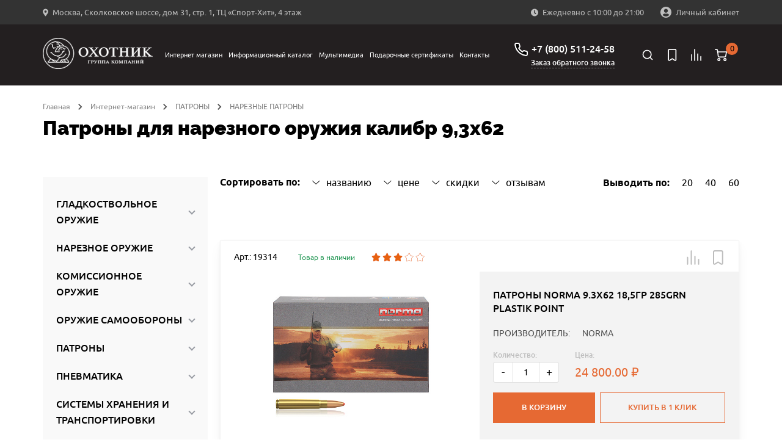

--- FILE ---
content_type: text/html; charset=UTF-8
request_url: https://ohotnik.com/shop/patrony/nareznye_patrony/9-3x62/
body_size: 43395
content:
<!DOCTYPE html>
<html lang="ru">

<head>
    <meta charset="UTF-8">
    <meta name="viewport" content="width=device-width, user-scalable=no, initial-scale=1.0, maximum-scale=1.0, minimum-scale=1.0">
    <meta http-equiv="X-UA-Compatible" content="ie=edge">
    <!-- calltouch -->
        <!-- calltouch -->
    <!-- Google Tag Manager -->
    <script data-skip-moving="true">
        (function(w, d, s, l, i) {
            w[l] = w[l] || [];
            w[l].push({
                'gtm.start': new Date().getTime(),
                event: 'gtm.js'
            });
            var f = d.getElementsByTagName(s)[0],
                j = d.createElement(s),
                dl = l != 'dataLayer' ? '&l=' + l : '';
            j.async = true;
            j.src =
                'https://www.googletagmanager.com/gtm.js?id=' + i + dl;
            f.parentNode.insertBefore(j, f);
        })(window, document, 'script', 'dataLayer', 'GTM-WNG3TGQ');
    </script>
        <!-- End Google Tag Manager -->
    <link href="http://fonts.googleapis.com/css?family=PT+Sans:regular,italic,bold,bolditalic"
        rel="stylesheet" type="text/css" />
    <meta http-equiv="Content-Type" content="text/html; charset=UTF-8" />
<meta name="robots" content="index, follow" />
<meta name="description" content="Купить патроны калибр 9,3x62 в Москве. Цены и актуальное наличие патронов для стрельбы в каталоге интернет-магазина Охотник  ✅ Возможен резерв нарезных патронов для охоты ✅ Опытные консультанты ✅ Звоните +7(800)511-24-58!" />
<link rel="canonical" href="https://ohotnik.com/shop/patrony/nareznye_patrony/9-3x62/" />
<script data-skip-moving="true">(function(w, d, n) {var cl = "bx-core";var ht = d.documentElement;var htc = ht ? ht.className : undefined;if (htc === undefined || htc.indexOf(cl) !== -1){return;}var ua = n.userAgent;if (/(iPad;)|(iPhone;)/i.test(ua)){cl += " bx-ios";}else if (/Windows/i.test(ua)){cl += ' bx-win';}else if (/Macintosh/i.test(ua)){cl += " bx-mac";}else if (/Linux/i.test(ua) && !/Android/i.test(ua)){cl += " bx-linux";}else if (/Android/i.test(ua)){cl += " bx-android";}cl += (/(ipad|iphone|android|mobile|touch)/i.test(ua) ? " bx-touch" : " bx-no-touch");cl += w.devicePixelRatio && w.devicePixelRatio >= 2? " bx-retina": " bx-no-retina";if (/AppleWebKit/.test(ua)){cl += " bx-chrome";}else if (/Opera/.test(ua)){cl += " bx-opera";}else if (/Firefox/.test(ua)){cl += " bx-firefox";}ht.className = htc ? htc + " " + cl : cl;})(window, document, navigator);</script>


<link href="/bitrix/css/main/system.auth/flat/style.css?16547059475755" type="text/css"  rel="stylesheet" />
<link href="/bitrix/js/ui/design-tokens/dist/ui.design-tokens.css?172120454326358" type="text/css"  rel="stylesheet" />
<link href="/bitrix/js/ui/fonts/opensans/ui.font.opensans.css?16824203442555" type="text/css"  rel="stylesheet" />
<link href="/bitrix/js/main/popup/dist/main.popup.bundle.css?175852987931694" type="text/css"  rel="stylesheet" />
<link href="/local/templates/ohotnik/components/bitrix/menu/catalog-menu/style.css?16799827444414" type="text/css"  rel="stylesheet" />
<link href="/local/templates/ohotnik/components/bitrix/catalog.smart.filter/test/style.css?167998274419273" type="text/css"  rel="stylesheet" />
<link href="/local/templates/ohotnik/components/bitrix/catalog.section.list/shop-list/style.css?16799827447151" type="text/css"  rel="stylesheet" />
<link href="/local/templates/ohotnik/components/bitrix/system.pagenavigation/round/style.css?16799827442917" type="text/css"  rel="stylesheet" />
<link href="/local/templates/ohotnik/components/ohotnik/iblock.vote/stars/style.css?16799827441525" type="text/css"  rel="stylesheet" />
<link href="/local/templates/ohotnik/css/jquery.fancybox.min.css?167998274512795" type="text/css"  data-template-style="true"  rel="stylesheet" />
<link href="/local/templates/ohotnik/css/main.css?1753169779238614" type="text/css"  data-template-style="true"  rel="stylesheet" />
<link href="/local/templates/ohotnik/css/zakaz.css?167998274510098" type="text/css"  data-template-style="true"  rel="stylesheet" />
<link href="/local/templates/ohotnik/css/custom.css?176822325343416" type="text/css"  data-template-style="true"  rel="stylesheet" />
<link href="/local/templates/ohotnik/css/mobile.css?16799827452943" type="text/css"  data-template-style="true"  rel="stylesheet" />
<link href="/local/templates/ohotnik/css/personal.css?167998274513793" type="text/css"  data-template-style="true"  rel="stylesheet" />
<link href="/local/templates/ohotnik/css/my.css?16799827451121" type="text/css"  data-template-style="true"  rel="stylesheet" />
<link href="/local/templates/ohotnik/components/bitrix/breadcrumb/breadcrumbs/style.css?1679982744585" type="text/css"  data-template-style="true"  rel="stylesheet" />
<link href="/local/templates/ohotnik/components/bitrix/sale.basket.basket.line/popup1/style.css?17089623324401" type="text/css"  data-template-style="true"  rel="stylesheet" />
<link href="/local/templates/ohotnik/template_styles.css?1676234800302" type="text/css"  data-template-style="true"  rel="stylesheet" />







<meta name="format-detection" content="telephone=no">
        
    <link rel="apple-touch-icon" sizes="180x180" href="/local/templates/ohotnik/images/favicon/apple-touch-icon.png">
    <link rel="icon" type="image/png" sizes="32x32" href="/local/templates/ohotnik/images/favicon/favicon-32x32.png">
    <link rel="icon" type="image/png" sizes="16x16" href="/local/templates/ohotnik/images/favicon/favicon-16x16.png">
    <link rel="manifest" href="/local/templates/ohotnik/images/favicon/site.webmanifest">
    <link rel="mask-icon" href="/local/templates/ohotnik/images/favicon/safari-pinned-tab.svg" color="#191919">
    <link rel="shortcut icon" href="/local/templates/ohotnik/images/favicon/favicon.ico">
    <meta name="msapplication-TileColor" content="#282727">
    <meta name="msapplication-config" content="/local/templates/ohotnik/images/favicon/browserconfig.xml">
    <meta name="theme-color" content="#eeeff1">
    
    <title>Купить патроны калибр 9,3x62 в Москве, цены на патроны для стрельбы в каталоге интернет-магазина Охотник </title>

    
    <meta name="google-site-verification" content="wvJ19CSTfW33rh3mzh3r6zbMV-Wqp-RqTvseh0qngEQ" />
    <!-- Yandex.Metrika counter -->
        <noscript>
        <div><img src="https://mc.yandex.ru/watch/39011030" style="position:absolute; left:-9999px;" alt="" /></div>
    </noscript>
    <!-- /Yandex.Metrika counter -->
    <!-- Google Tag Manager -->
        <!-- End Google Tag Manager -->
    <!-- Google Tag Manager -->
        <!-- End Google Tag Manager -->
</head>

<body class=" 
  ">
    <!-- Google Tag Manager (noscript) -->
    <noscript><iframe src="https://www.googletagmanager.com/ns.html?id=GTM-WNG3TGQ"
            height="0" width="0" style="display:none;visibility:hidden"></iframe></noscript>
    <!-- End Google Tag Manager (noscript) -->
    <div id="panel"></div>

    <header class="header">
        <input type="hidden" value="/shop/patrony/nareznye_patrony/9-3x62/" class="url_tec">
        <div class="header__mob-menu-cont">
            <div class="header__mob-menu-cont-header-wrapper">
                <div class="header__mob-menu-cont-header">
                    <a href="#" class="header__mob-menu-cont-close">&#8592;</a>
                    <div class="header__mob-menu-cont-name">КАТЕГОРИИ</div>
                </div>
            </div>
        </div>

        <div class="header__mob-filter-cont">
            <div class="header__mob-filter-cont-header-wrapper">
                <div class="header__mob-filter-cont-header">
                    <a href="#" class="header__mob-filter-cont-close">&#8592;</a>
                    <div data-page="" class="header__mob-filter-cont-name">ФИЛЬТРЫ</div>
                </div>
            </div>
        </div>

        <div class="header__top">
            <div class="container header__container-top">
                <div class="location header__location">
                    <svg class="location__icon" width="9" height="13">
                        <use xlink:href="/local/templates/ohotnik/img/sprite.svg#location-icon"></use>
                    </svg>
                    <noindex><a href="https://yandex.ru/maps/213/moscow/?ll=37.404316%2C55.705870&mode=whatshere&source=wizgeo&utm_medium=maps-desktop&utm_source=serp&whatshere%5Bpoint%5D=37.404419%2C55.705882&whatshere%5Bzoom%5D=18.32&z=18.32" target="_blank"><span>Москва, Сколковское шоссе, дом 31, стр. 1, ТЦ «Спорт-Хит», 4 этаж</span></a></noindex>                </div>

                <div class="work-time header__work-time">
                    <svg class="work-time__icon" width="12" height="13">
                        <use xlink:href="/local/templates/ohotnik/img/sprite.svg#clock-icon"></use>
                    </svg>
                    <span>
                        Ежедневно с 10:00 до 21:00                    </span>
                </div>
                <div class="account header__account">
                                            

                        <a class="descktop-lk-link auth" href="/personal/">
                            <svg class="account__icon" width="18" height="18">
                                <use xlink:href="/local/templates/ohotnik/img/sprite.svg#account-icon">
                            </svg>
                            <span>Личный кабинет</span>
                        </a>
                                    </div>

                            </div>
        </div>
        <div class="header__bottom">
            <div class="container header__container-bottom">
                                    <a class="logo header__logo" href="/">
                        <img class="logo__image" src="/local/templates/ohotnik/img/logo@1x.png" srcset="/local/templates/ohotnik/img/logo@2x.png 2x" alt="Группа компаний «Охотник»">                    </a>
                
                <div class="navbar-lk js-navbar-lk">
                    <div class="navbar-lk__header">
                        <a href="#" class="navbar-lk__header-close">&#8592;</a>
                        <div class="navbar-lk__header-name">Личный кабинет</div>
                    </div>
                                        <div class="navbar-lk__login-form-wrapper">
	
	<div class="navbar-lk__login-form-name">Вход в личный кабинет</div>

	<form name="form_auth" method="post" target="_top" action="/shop/patrony/nareznye_patrony/9-3x62/" class="navbar-lk__login-form" autocomplete="off">
		<input id="navbar-lk-form-login" type="text" name="USER_LOGIN" maxlength="255" value="" placeholder="Логин или Email" class="navbar-lk__login-form-input"/>
		<input id="navbar-lk-form-pass" type="password" name="USER_PASSWORD" maxlength="255" autocomplete="off" placeholder="Пароль" class="navbar-lk__login-form-input"/>

		
					<div class="navbar-lk__login-form-cb-group">
				<input id="navbar-lk-remember-me" type="checkbox" id="USER_REMEMBER" name="USER_REMEMBER" value="Y" class="navbar-lk__login-form-cb"/>
				<label for="navbar-lk-remember-me" class="navbar-lk__login-form-cb-label">Запомнить меня</label>
			</div>
				
		<div class="navbar-lk__form-footer">
							<a rel="nofollow" href="/personal/?forgot_password=yes" class="navbar-lk__forgot-the-pass">Забыли свой пароль?</a>
			
			<input type="submit" class="navbar-lk__login-form-submit" name="AUTH_ACTION" value="ВОЙТИ" />

							<a href="/registr/" rel="nofollow" class="navbar-lk__register">
					Зарегистрироваться				</a>
					</div>

	</form>
</div>

                </div>
                <div class="navbar header__navbar js-navbar">
                    <div class="navbar__header">
                        <a href="#" class="navbar__header-close">←</a>
                    </div>
                    <div class="navbar__header-search-wrapper">
                        <div class="user-nav__item header-search navbar__header-search js-header-search">
                            <a class="user-nav__link" href="/search/" area-label="Поиск">
                                <svg class="user-nav__icon" width="24" height="24">
                                    <use xlink:href="/local/templates/ohotnik/img/sprite.svg#search-icon">
                                </svg>
                            </a>
                            <div class="navbar__header-search-text user-nav__link">Поиск</div>
                        </div>

                    </div>
                    	<nav class="top-nav navbar__nav">
        <ul class="top-nav__list">
					 <li class="top-nav__item">
        <!-- тут редачить -->
        <div class="top-nav__item-link-block">
          <a class="top-nav__link" href="/shop/">Интернет магазин</a>
                    <div class="top-nav__link-arrow-block">
            <span class="top-nav__link-arrow"></span>
          </div>
                  </div>
			 		                <div class="top-nav__dropdown dropdown">
                        <ul class="container dropdown__container">
	                        	                        	<li class="dropdown__item">
	                        												<a class="dropdown__link"  style="color: #219653" href="/shop/filter/promo-is-y/apply/">ТОВАРЫ СО СКИДКОЙ</a>
	                        		                                                                    </li>
                            	                        	<li class="dropdown__item">
	                        												<a class="dropdown__link"  href="/shop/gladkostvolnoe_oruzhie/">ГЛАДКОСТВОЛЬНОЕ ОРУЖИЕ</a>
	                        		                                    						                <ul class="dropdown__list">
					                        					                        	<li class="dropdown__list-item">
				                                    <a class="dropdown__list-link" href="/shop/gladkostvolnoe_oruzhie/poluavtomaty/">ПОЛУАВТОМАТЫ</a>
				                                </li>
				                            					                        	<li class="dropdown__list-item">
				                                    <a class="dropdown__list-link" href="/shop/gladkostvolnoe_oruzhie/vertikalki/">ВЕРТИКАЛКИ</a>
				                                </li>
				                            					                        	<li class="dropdown__list-item">
				                                    <a class="dropdown__list-link" href="/shop/gladkostvolnoe_oruzhie/gorizontalki/">ГОРИЗОНТАЛКИ</a>
				                                </li>
				                            					                        	<li class="dropdown__list-item">
				                                    <a class="dropdown__list-link" href="/shop/gladkostvolnoe_oruzhie/pompovoe_i_boltovoe_oruzhie/">ПОМПОВОЕ И БОЛТОВОЕ ОРУЖИЕ</a>
				                                </li>
				                            					                        	<li class="dropdown__list-item">
				                                    <a class="dropdown__list-link" href="/shop/gladkostvolnoe_oruzhie/bloki_stvolov/">БЛОКИ СТВОЛОВ</a>
				                                </li>
				                            					                        	<li class="dropdown__list-item">
				                                    <a class="dropdown__list-link" href="/shop/gladkostvolnoe_oruzhie/magaziny/">МАГАЗИНЫ</a>
				                                </li>
				                            					                        	<li class="dropdown__list-item">
				                                    <a class="dropdown__list-link" href="/shop/gladkostvolnoe_oruzhie/zapchasti_perazzi/">ЗАПЧАСТИ PERAZZI</a>
				                                </li>
				                            					                    </ul>
					                                                </li>
                            	                        	<li class="dropdown__item">
	                        												<a class="dropdown__link"  href="/shop/nareznoe_oruzhie/">НАРЕЗНОЕ ОРУЖИЕ</a>
	                        		                                    						                <ul class="dropdown__list">
					                        					                        	<li class="dropdown__list-item">
				                                    <a class="dropdown__list-link" href="/shop/nareznoe_oruzhie/karabiny/">КАРАБИНЫ</a>
				                                </li>
				                            					                        	<li class="dropdown__list-item">
				                                    <a class="dropdown__list-link" href="/shop/nareznoe_oruzhie/dopolnitelnye_stvoly_i_blanki/">ДОПОЛНИТЕЛЬНЫЕ СТВОЛЫ И БЛАНКИ</a>
				                                </li>
				                            					                        	<li class="dropdown__list-item">
				                                    <a class="dropdown__list-link" href="/shop/nareznoe_oruzhie/kombinirovannoe_oruzhie/">КОМБИНИРОВАННОЕ ОРУЖИЕ</a>
				                                </li>
				                            					                        	<li class="dropdown__list-item">
				                                    <a class="dropdown__list-link" href="/shop/nareznoe_oruzhie/shtutsery/">ШТУЦЕРЫ</a>
				                                </li>
				                            					                        	<li class="dropdown__list-item">
				                                    <a class="dropdown__list-link" href="/shop/nareznoe_oruzhie/magaziny_dlya_oruzhiya/">МАГАЗИНЫ ДЛЯ ОРУЖИЯ</a>
				                                </li>
				                            					                        	<li class="dropdown__list-item">
				                                    <a class="dropdown__list-link" href="/shop/nareznoe_oruzhie/priklady/">ПРИКЛАДЫ</a>
				                                </li>
				                            					                    </ul>
					                                                </li>
                            	                        	<li class="dropdown__item">
	                        												<a class="dropdown__link"  href="/shop/komissionnoe_oruzhie/">КОМИССИОННОЕ ОРУЖИЕ</a>
	                        		                                    						                <ul class="dropdown__list">
					                        					                        	<li class="dropdown__list-item">
				                                    <a class="dropdown__list-link" href="/shop/komissionnoe_oruzhie/komissionnoe_gladkostvolnoe_oruzhie/">КОМИССИОННОЕ ГЛАДКОСТВОЛЬНОЕ ОРУЖИЕ</a>
				                                </li>
				                            					                        	<li class="dropdown__list-item">
				                                    <a class="dropdown__list-link" href="/shop/komissionnoe_oruzhie/komissionnoe_nareznoe_oruzhie/">КОМИССИОННОЕ НАРЕЗНОЕ ОРУЖИЕ</a>
				                                </li>
				                            					                    </ul>
					                                                </li>
                            	                        	<li class="dropdown__item">
	                        												<a class="dropdown__link"  href="/shop/oruzhie_samooborony/">ОРУЖИЕ САМООБОРОНЫ</a>
	                        		                                    						                <ul class="dropdown__list">
					                        					                        	<li class="dropdown__list-item">
				                                    <a class="dropdown__list-link" href="/shop/oruzhie_samooborony/travmaticheskoe_oruzhie_ooop/">ТРАВМАТИЧЕСКОЕ ОРУЖИЕ (ОООП)</a>
				                                </li>
				                            					                        	<li class="dropdown__list-item">
				                                    <a class="dropdown__list-link" href="/shop/oruzhie_samooborony/signalnye_ustroystva/">СИГНАЛЬНЫЕ УСТРОЙСТВА</a>
				                                </li>
				                            					                        	<li class="dropdown__list-item">
				                                    <a class="dropdown__list-link" href="/shop/oruzhie_samooborony/kabury_i_aksessuary/">КАБУРЫ И АКСЕССУАРЫ</a>
				                                </li>
				                            					                    </ul>
					                                                </li>
                            	                        	<li class="dropdown__item">
	                        												<a class="dropdown__link"  href="/shop/patrony/">ПАТРОНЫ</a>
	                        		                                    						                <ul class="dropdown__list">
					                        					                        	<li class="dropdown__list-item">
				                                    <a class="dropdown__list-link" href="/shop/patrony/gladkostvolnye_patrony/">ГЛАДКОСТВОЛЬНЫЕ ПАТРОНЫ</a>
				                                </li>
				                            					                        	<li class="dropdown__list-item">
				                                    <a class="dropdown__list-link" href="/shop/patrony/nareznye_patrony/">НАРЕЗНЫЕ ПАТРОНЫ</a>
				                                </li>
				                            					                        	<li class="dropdown__list-item">
				                                    <a class="dropdown__list-link" href="/shop/patrony/komplektuyushchie_dlya_nareznykh_patronov/">КОМПЛЕКТУЮЩИЕ ДЛЯ НАРЕЗНЫХ ПАТРОНОВ</a>
				                                </li>
				                            					                        	<li class="dropdown__list-item">
				                                    <a class="dropdown__list-link" href="/shop/patrony/travmaticheskie_patrony/">ТРАВМАТИЧЕСКИЕ ПАТРОНЫ</a>
				                                </li>
				                            					                    </ul>
					                                                </li>
                            	                        	<li class="dropdown__item">
	                        												<a class="dropdown__link"  href="/shop/pnevmatika/">ПНЕВМАТИКА</a>
	                        		                                    						                <ul class="dropdown__list">
					                        					                        	<li class="dropdown__list-item">
				                                    <a class="dropdown__list-link" href="/shop/pnevmatika/aksessuary_k_pnevmatike/">АКСЕССУАРЫ К ПНЕВМАТИКЕ</a>
				                                </li>
				                            					                        	<li class="dropdown__list-item">
				                                    <a class="dropdown__list-link" href="/shop/pnevmatika/vintovki/">ВИНТОВКИ</a>
				                                </li>
				                            					                        	<li class="dropdown__list-item">
				                                    <a class="dropdown__list-link" href="/shop/pnevmatika/pistolety/">ПИСТОЛЕТЫ</a>
				                                </li>
				                            					                        	<li class="dropdown__list-item">
				                                    <a class="dropdown__list-link" href="/shop/pnevmatika/pulki/">ПУЛЬКИ</a>
				                                </li>
				                            					                    </ul>
					                                                </li>
                            	                        	<li class="dropdown__item">
	                        												<a class="dropdown__link"  href="/shop/sistemy_khraneniya_i_transportirovki/">СИСТЕМЫ ХРАНЕНИЯ И ТРАНСПОРТИРОВКИ</a>
	                        		                                    						                <ul class="dropdown__list">
					                        					                        	<li class="dropdown__list-item">
				                                    <a class="dropdown__list-link" href="/shop/sistemy_khraneniya_i_transportirovki/chekhly_dlya_oruzhiya/">ЧЕХЛЫ ДЛЯ ОРУЖИЯ</a>
				                                </li>
				                            					                        	<li class="dropdown__list-item">
				                                    <a class="dropdown__list-link" href="/shop/sistemy_khraneniya_i_transportirovki/kofry_i_keysy/">КОФРЫ И КЕЙСЫ</a>
				                                </li>
				                            					                        	<li class="dropdown__list-item">
				                                    <a class="dropdown__list-link" href="/shop/sistemy_khraneniya_i_transportirovki/seyfy/">СЕЙФЫ</a>
				                                </li>
				                            					                        	<li class="dropdown__list-item">
				                                    <a class="dropdown__list-link" href="/shop/sistemy_khraneniya_i_transportirovki/aksessuary_dlya_seyfov/">АКСЕССУАРЫ ДЛЯ СЕЙФОВ</a>
				                                </li>
				                            					                        	<li class="dropdown__list-item">
				                                    <a class="dropdown__list-link" href="/shop/sistemy_khraneniya_i_transportirovki/korobki_dlya_patronov/">КОРОБКИ ДЛЯ ПАТРОНОВ</a>
				                                </li>
				                            					                    </ul>
					                                                </li>
                            	                        	<li class="dropdown__item">
	                        												<a class="dropdown__link"  href="/shop/pritsely_dlya_oruzhiya/">ПРИЦЕЛЫ ДЛЯ ОРУЖИЯ</a>
	                        		                                    						                <ul class="dropdown__list">
					                        					                        	<li class="dropdown__list-item">
				                                    <a class="dropdown__list-link" href="/shop/pritsely_dlya_oruzhiya/dnevnye_pritsely/">ДНЕВНЫЕ ПРИЦЕЛЫ</a>
				                                </li>
				                            					                        	<li class="dropdown__list-item">
				                                    <a class="dropdown__list-link" href="/shop/pritsely_dlya_oruzhiya/nochnye_pritsely/">НОЧНЫЕ ПРИЦЕЛЫ</a>
				                                </li>
				                            					                        	<li class="dropdown__list-item">
				                                    <a class="dropdown__list-link" href="/shop/pritsely_dlya_oruzhiya/teplovizionnye_pritsely/">ТЕПЛОВИЗИОННЫЕ ПРИЦЕЛЫ</a>
				                                </li>
				                            					                        	<li class="dropdown__list-item">
				                                    <a class="dropdown__list-link" href="/shop/pritsely_dlya_oruzhiya/kollimatornye_pritsely/">КОЛЛИМАТОРНЫЕ ПРИЦЕЛЫ</a>
				                                </li>
				                            					                        	<li class="dropdown__list-item">
				                                    <a class="dropdown__list-link" href="/shop/pritsely_dlya_oruzhiya/aksessuary_k_pritselam/">АКСЕССУАРЫ К ПРИЦЕЛАМ</a>
				                                </li>
				                            					                    </ul>
					                                                </li>
                            	                        	<li class="dropdown__item">
	                        												<a class="dropdown__link"  href="/shop/kronshteyny/">КРОНШТЕЙНЫ</a>
	                        		                                    						                <ul class="dropdown__list">
					                        					                        	<li class="dropdown__list-item">
				                                    <a class="dropdown__list-link" href="/shop/kronshteyny/kronshteyny_dlya_dnevnykh_pritselov/">КРОНШТЕЙНЫ ДЛЯ ДНЕВНЫХ ПРИЦЕЛОВ</a>
				                                </li>
				                            					                        	<li class="dropdown__list-item">
				                                    <a class="dropdown__list-link" href="/shop/kronshteyny/kronshteyny_dlya_nochnykh_pritselov_i_teplovizorov/">КРОНШТЕЙНЫ ДЛЯ НОЧНЫХ ПРИЦЕЛОВ И ТЕПЛОВИЗОРОВ</a>
				                                </li>
				                            					                        	<li class="dropdown__list-item">
				                                    <a class="dropdown__list-link" href="/shop/kronshteyny/kronshteyny_dlya_kollimatorov/">КРОНШТЕЙНЫ ДЛЯ КОЛЛИМАТОРОВ</a>
				                                </li>
				                            					                        	<li class="dropdown__list-item">
				                                    <a class="dropdown__list-link" href="/shop/kronshteyny/zapchasti_k_kronshteynam/">ЗАПЧАСТИ К КРОНШТЕЙНАМ</a>
				                                </li>
				                            					                    </ul>
					                                                </li>
                            	                        	<li class="dropdown__item">
	                        												<a class="dropdown__link"  href="/shop/optika_i_pribory_nablyudeniya/">ОПТИКА И ПРИБОРЫ НАБЛЮДЕНИЯ</a>
	                        		                                    						                <ul class="dropdown__list">
					                        					                        	<li class="dropdown__list-item">
				                                    <a class="dropdown__list-link" href="/shop/optika_i_pribory_nablyudeniya/dnevnye_binokli_i_monokulyary/">ДНЕВНЫЕ БИНОКЛИ И МОНОКУЛЯРЫ</a>
				                                </li>
				                            					                        	<li class="dropdown__list-item">
				                                    <a class="dropdown__list-link" href="/shop/optika_i_pribory_nablyudeniya/dalnomery/">ДАЛЬНОМЕРЫ</a>
				                                </li>
				                            					                        	<li class="dropdown__list-item">
				                                    <a class="dropdown__list-link" href="/shop/optika_i_pribory_nablyudeniya/zritelnye_truby/">ЗРИТЕЛЬНЫЕ ТРУБЫ</a>
				                                </li>
				                            					                        	<li class="dropdown__list-item">
				                                    <a class="dropdown__list-link" href="/shop/optika_i_pribory_nablyudeniya/aksessuary_k_optike/">АКСЕССУАРЫ К ОПТИКЕ</a>
				                                </li>
				                            					                        	<li class="dropdown__list-item">
				                                    <a class="dropdown__list-link" href="/shop/optika_i_pribory_nablyudeniya/nochnye_opticheskie_pribory/">НОЧНЫЕ ОПТИЧЕСКИЕ ПРИБОРЫ</a>
				                                </li>
				                            					                        	<li class="dropdown__list-item">
				                                    <a class="dropdown__list-link" href="/shop/optika_i_pribory_nablyudeniya/teplovizionnye_pribory/">ТЕПЛОВИЗИОННЫЕ ПРИБОРЫ</a>
				                                </li>
				                            					                    </ul>
					                                                </li>
                            	                        	<li class="dropdown__item">
	                        												<a class="dropdown__link"  href="/shop/snaryazhenie_dlya_oruzhiya/">СНАРЯЖЕНИЕ ДЛЯ ОРУЖИЯ</a>
	                        		                                    						                <ul class="dropdown__list">
					                        					                        	<li class="dropdown__list-item">
				                                    <a class="dropdown__list-link" href="/shop/snaryazhenie_dlya_oruzhiya/remni_dlya_oruzhiya/">РЕМНИ ДЛЯ ОРУЖИЯ</a>
				                                </li>
				                            					                        	<li class="dropdown__list-item">
				                                    <a class="dropdown__list-link" href="/shop/snaryazhenie_dlya_oruzhiya/grebni_i_zatylniki/">ГРЕБНИ И ЗАТЫЛЬНИКИ</a>
				                                </li>
				                            					                        	<li class="dropdown__list-item">
				                                    <a class="dropdown__list-link" href="/shop/snaryazhenie_dlya_oruzhiya/aksessuary_dlya_oruzhiya/">АКСЕССУАРЫ ДЛЯ ОРУЖИЯ</a>
				                                </li>
				                            					                        	<li class="dropdown__list-item">
				                                    <a class="dropdown__list-link" href="/shop/snaryazhenie_dlya_oruzhiya/dulnie_nasadki/">ДУЛЬНЫЕ НАСАДКИ</a>
				                                </li>
				                            					                        	<li class="dropdown__list-item">
				                                    <a class="dropdown__list-link" href="/shop/snaryazhenie_dlya_oruzhiya/chistka_i_ukhod_za_oruzhiem/">ЧИСТКА И УХОД ЗА ОРУЖИЕМ</a>
				                                </li>
				                            					                        	<li class="dropdown__list-item">
				                                    <a class="dropdown__list-link" href="/shop/snaryazhenie_dlya_oruzhiya/pristrelka_oruzhiya/">ПРИСТРЕЛКА ОРУЖИЯ</a>
				                                </li>
				                            					                        	<li class="dropdown__list-item">
				                                    <a class="dropdown__list-link" href="/shop/snaryazhenie_dlya_oruzhiya/maskirovka_oruzhiya/">МАСКИРОВКА ОРУЖИЯ</a>
				                                </li>
				                            					                        	<li class="dropdown__list-item">
				                                    <a class="dropdown__list-link" href="/shop/snaryazhenie_dlya_oruzhiya/antabki_i_soshki/">АНТАБКИ И СОШКИ</a>
				                                </li>
				                            					                        	<li class="dropdown__list-item">
				                                    <a class="dropdown__list-link" href="/shop/snaryazhenie_dlya_oruzhiya/tseliki_i_mushki/">ЦЕЛИКИ И МУШКИ</a>
				                                </li>
				                            					                    </ul>
					                                                </li>
                            	                        	<li class="dropdown__item">
	                        												<a class="dropdown__link"  href="/shop/snaryazhenie_dlya_okhoty/">СНАРЯЖЕНИЕ ДЛЯ ОХОТЫ</a>
	                        		                                    						                <ul class="dropdown__list">
					                        					                        	<li class="dropdown__list-item">
				                                    <a class="dropdown__list-link" href="/shop/snaryazhenie_dlya_okhoty/ryukzaki_i_sumki/">РЮКЗАКИ И СУМКИ</a>
				                                </li>
				                            					                        	<li class="dropdown__list-item">
				                                    <a class="dropdown__list-link" href="/shop/snaryazhenie_dlya_okhoty/patrontashi_i_podsumki/">ПАТРОНТАШИ И ПОДСУМКИ</a>
				                                </li>
				                            					                        	<li class="dropdown__list-item">
				                                    <a class="dropdown__list-link" href="/shop/snaryazhenie_dlya_okhoty/manki_i_primanki/">МАНКИ И ПРИМАНКИ</a>
				                                </li>
				                            					                        	<li class="dropdown__list-item">
				                                    <a class="dropdown__list-link" href="/shop/snaryazhenie_dlya_okhoty/termosy_i_posuda/">ТЕРМОСЫ И ПОСУДА</a>
				                                </li>
				                            					                        	<li class="dropdown__list-item">
				                                    <a class="dropdown__list-link" href="/shop/snaryazhenie_dlya_okhoty/stulya/">СТУЛЬЯ</a>
				                                </li>
				                            					                        	<li class="dropdown__list-item">
				                                    <a class="dropdown__list-link" href="/shop/snaryazhenie_dlya_okhoty/naushniki_i_ochki/">НАУШНИКИ И ОЧКИ</a>
				                                </li>
				                            					                        	<li class="dropdown__list-item">
				                                    <a class="dropdown__list-link" href="/shop/snaryazhenie_dlya_okhoty/skradki_i_labazy/">СКРАДКИ И ЛАБАЗЫ</a>
				                                </li>
				                            					                    </ul>
					                                                </li>
                            	                        	<li class="dropdown__item">
	                        												<a class="dropdown__link"  href="/shop/fonari_i_elektronnye_pribory/">ФОНАРИ И ЭЛЕКТРОННЫЕ ПРИБОРЫ</a>
	                        		                                    						                <ul class="dropdown__list">
					                        					                        	<li class="dropdown__list-item">
				                                    <a class="dropdown__list-link" href="/shop/fonari_i_elektronnye_pribory/fonari/">ФОНАРИ</a>
				                                </li>
				                            					                        	<li class="dropdown__list-item">
				                                    <a class="dropdown__list-link" href="/shop/fonari_i_elektronnye_pribory/krepleniya_dlya_fonarey/">КРЕПЛЕНИЯ ДЛЯ ФОНАРЕЙ</a>
				                                </li>
				                            					                        	<li class="dropdown__list-item">
				                                    <a class="dropdown__list-link" href="/shop/fonari_i_elektronnye_pribory/pitanie_i_zu/">ПИТАНИЕ И ЗУ</a>
				                                </li>
				                            					                        	<li class="dropdown__list-item">
				                                    <a class="dropdown__list-link" href="/shop/fonari_i_elektronnye_pribory/fotolovushki/">ФОТОЛОВУШКИ</a>
				                                </li>
				                            					                    </ul>
					                                                </li>
                            	                        	<li class="dropdown__item">
	                        												<a class="dropdown__link"  href="/shop/nozhi_i_instrumenty/">НОЖИ И ИНСТРУМЕНТЫ</a>
	                        		                                    						                <ul class="dropdown__list">
					                        					                        	<li class="dropdown__list-item">
				                                    <a class="dropdown__list-link" href="/shop/nozhi_i_instrumenty/zatochka/">ЗАТОЧКА</a>
				                                </li>
				                            					                        	<li class="dropdown__list-item">
				                                    <a class="dropdown__list-link" href="/shop/nozhi_i_instrumenty/multituly/">МУЛЬТИТУЛЫ</a>
				                                </li>
				                            					                        	<li class="dropdown__list-item">
				                                    <a class="dropdown__list-link" href="/shop/nozhi_i_instrumenty/nozhi_topory/">НОЖИ, ТОПОРЫ</a>
				                                </li>
				                            					                        	<li class="dropdown__list-item">
				                                    <a class="dropdown__list-link" href="/shop/nozhi_i_instrumenty/skladnye_nozhi/">СКЛАДНЫЕ НОЖИ</a>
				                                </li>
				                            					                        	<li class="dropdown__list-item">
				                                    <a class="dropdown__list-link" href="/shop/nozhi_i_instrumenty/aksessuary_dlya_nozhey/">АКСЕССУАРЫ ДЛЯ НОЖЕЙ</a>
				                                </li>
				                            					                    </ul>
					                                                </li>
                            	                        	<li class="dropdown__item">
	                        												<a class="dropdown__link"  href="/shop/turisticheskoe_snaryazhenie/">ТУРИСТИЧЕСКОЕ СНАРЯЖЕНИЕ</a>
	                        		                                    						                <ul class="dropdown__list">
					                        					                        	<li class="dropdown__list-item">
				                                    <a class="dropdown__list-link" href="/shop/turisticheskoe_snaryazhenie/palatki_i_tenty/">ПАЛАТКИ И ТЕНТЫ</a>
				                                </li>
				                            					                        	<li class="dropdown__list-item">
				                                    <a class="dropdown__list-link" href="/shop/turisticheskoe_snaryazhenie/snaryazhenie/">СНАРЯЖЕНИЕ</a>
				                                </li>
				                            					                        	<li class="dropdown__list-item">
				                                    <a class="dropdown__list-link" href="/shop/turisticheskoe_snaryazhenie/spalnye_meshki_i_kovriki/">СПАЛЬНЫЕ МЕШКИ И КОВРИКИ</a>
				                                </li>
				                            					                        	<li class="dropdown__list-item">
				                                    <a class="dropdown__list-link" href="/shop/turisticheskoe_snaryazhenie/sredstva_ot_nasekomykh/">СРЕДСТВА ОТ НАСЕКОМЫХ</a>
				                                </li>
				                            					                    </ul>
					                                                </li>
                            	                        	<li class="dropdown__item">
	                        												<a class="dropdown__link"  href="/shop/odezhda_dlya_okhoty/">ОДЕЖДА ДЛЯ ОХОТЫ</a>
	                        		                                    						                <ul class="dropdown__list">
					                        					                        	<li class="dropdown__list-item">
				                                    <a class="dropdown__list-link" href="/shop/odezhda_dlya_okhoty/bryuki_kombinezony_shorty/">БРЮКИ, КОМБИНЕЗОНЫ, ШОРТЫ</a>
				                                </li>
				                            					                        	<li class="dropdown__list-item">
				                                    <a class="dropdown__list-link" href="/shop/odezhda_dlya_okhoty/golovnye_ubory/">ГОЛОВНЫЕ УБОРЫ</a>
				                                </li>
				                            					                        	<li class="dropdown__list-item">
				                                    <a class="dropdown__list-link" href="/shop/odezhda_dlya_okhoty/kurtki_kostyumy_dozhdeviki/">КУРТКИ, КОСТЮМЫ, ДОЖДЕВИКИ</a>
				                                </li>
				                            					                        	<li class="dropdown__list-item">
				                                    <a class="dropdown__list-link" href="/shop/odezhda_dlya_okhoty/perchatki_varezhki/">ПЕРЧАТКИ, ВАРЕЖКИ</a>
				                                </li>
				                            					                        	<li class="dropdown__list-item">
				                                    <a class="dropdown__list-link" href="/shop/odezhda_dlya_okhoty/rubashki_futbolki/">РУБАШКИ, ФУТБОЛКИ</a>
				                                </li>
				                            					                        	<li class="dropdown__list-item">
				                                    <a class="dropdown__list-link" href="/shop/odezhda_dlya_okhoty/termobelye_noski/">ТЕРМОБЕЛЬЁ, НОСКИ</a>
				                                </li>
				                            					                        	<li class="dropdown__list-item">
				                                    <a class="dropdown__list-link" href="/shop/odezhda_dlya_okhoty/tolstovki_svitera_zhilety/">ТОЛСТОВКИ, СВИТЕРА, ЖИЛЕТЫ</a>
				                                </li>
				                            					                        	<li class="dropdown__list-item">
				                                    <a class="dropdown__list-link" href="/shop/odezhda_dlya_okhoty/aksessuary_dlya_okhoty/">АКСЕССУАРЫ ДЛЯ ОХОТЫ</a>
				                                </li>
				                            					                    </ul>
					                                                </li>
                            	                        	<li class="dropdown__item">
	                        												<a class="dropdown__link"  href="/shop/obuv_dlya_okhoty/">ОБУВЬ ДЛЯ ОХОТЫ</a>
	                        		                                    						                <ul class="dropdown__list">
					                        					                        	<li class="dropdown__list-item">
				                                    <a class="dropdown__list-link" href="/shop/obuv_dlya_okhoty/aksessuary_dlya_obuvi/">АКСЕССУАРЫ ДЛЯ ОБУВИ</a>
				                                </li>
				                            					                        	<li class="dropdown__list-item">
				                                    <a class="dropdown__list-link" href="/shop/obuv_dlya_okhoty/botinki/">БОТИНКИ</a>
				                                </li>
				                            					                        	<li class="dropdown__list-item">
				                                    <a class="dropdown__list-link" href="/shop/obuv_dlya_okhoty/getry/">ГЕТРЫ</a>
				                                </li>
				                            					                        	<li class="dropdown__list-item">
				                                    <a class="dropdown__list-link" href="/shop/obuv_dlya_okhoty/sapogi/">САПОГИ</a>
				                                </li>
				                            					                        	<li class="dropdown__list-item">
				                                    <a class="dropdown__list-link" href="/shop/obuv_dlya_okhoty/bolotniki_i_brodni/">БОЛОТНИКИ И БРОДНИ</a>
				                                </li>
				                            					                    </ul>
					                                                </li>
                            	                        	<li class="dropdown__item">
	                        												<a class="dropdown__link"  href="/shop/podarki_i_suveniry/">ПОДАРКИ И СУВЕНИРЫ</a>
	                        		                                    						                <ul class="dropdown__list">
					                        					                        	<li class="dropdown__list-item">
				                                    <a class="dropdown__list-link" href="/shop/podarki_i_suveniry/antikvariat/">АНТИКВАРИАТ</a>
				                                </li>
				                            					                        	<li class="dropdown__list-item">
				                                    <a class="dropdown__list-link" href="/shop/podarki_i_suveniry/predmety_interera/">ПРЕДМЕТЫ ИНТЕРЬЕРА</a>
				                                </li>
				                            					                        	<li class="dropdown__list-item">
				                                    <a class="dropdown__list-link" href="/shop/podarki_i_suveniry/posuda/">ПОСУДА</a>
				                                </li>
				                            					                        	<li class="dropdown__list-item">
				                                    <a class="dropdown__list-link" href="/shop/podarki_i_suveniry/kartiny/">КАРТИНЫ</a>
				                                </li>
				                            					                        	<li class="dropdown__list-item">
				                                    <a class="dropdown__list-link" href="/shop/podarki_i_suveniry/medalony_dlya_trofeev/">МЕДАЛЬОНЫ ДЛЯ ТРОФЕЕВ</a>
				                                </li>
				                            					                        	<li class="dropdown__list-item">
				                                    <a class="dropdown__list-link" href="/shop/podarki_i_suveniry/makety_oruzhiya_patronov/">МАКЕТЫ ОРУЖИЯ, ПАТРОНОВ</a>
				                                </li>
				                            					                        	<li class="dropdown__list-item">
				                                    <a class="dropdown__list-link" href="/shop/podarki_i_suveniry/breloki/">БРЕЛОКИ</a>
				                                </li>
				                            					                        	<li class="dropdown__list-item">
				                                    <a class="dropdown__list-link" href="/shop/podarki_i_suveniry/knigi/">КНИГИ</a>
				                                </li>
				                            					                        	<li class="dropdown__list-item">
				                                    <a class="dropdown__list-link" href="/shop/podarki_i_suveniry/raznoe/">РАЗНОЕ</a>
				                                </li>
				                            					                        	<li class="dropdown__list-item">
				                                    <a class="dropdown__list-link" href="/shop/podarki_i_suveniry/portmone_chekhly/">ПОРТМОНЕ, ЧЕХЛЫ</a>
				                                </li>
				                            					                    </ul>
					                                                </li>
                            	                        	<li class="dropdown__item">
	                        												<a class="dropdown__link"  href="/shop/gift-certificate/">ПОДАРОЧНЫЕ СЕРТИФИКАТЫ И КАРТЫ</a>
	                        		                                                                    </li>
                            	                    </ul>
	                </div>
                			 </li>
					 <li class="top-nav__item">
        <!-- тут редачить -->
        <div class="top-nav__item-link-block">
          <a class="top-nav__link" href="/information_catalog/">Информационный каталог</a>
                    <div class="top-nav__link-arrow-block">
            <span class="top-nav__link-arrow"></span>
          </div>
                  </div>
			 		                <div class="top-nav__dropdown dropdown">
                        <ul class="container dropdown__container">
	                        	                        	<li class="dropdown__item">
	                        												<a class="dropdown__link"  href="/information_catalog/information-about-products/">Информация о товарах</a>
	                        		                                                                    </li>
                            	                        	<li class="dropdown__item">
	                        												<a class="dropdown__link"  href="/information_catalog/exclusive-guns-gifts/">Exclusive guns &amp; gifts</a>
	                        		                                                                    </li>
                            	                        	<li class="dropdown__item">
	                        												<a class="dropdown__link"  href="/information_catalog/service_center/">Сервисный центр</a>
	                        		                                                                    </li>
                            	                        	<li class="dropdown__item">
	                        												<a class="dropdown__link"  href="/information_catalog/instructions/">Инструкции</a>
	                        		                                                                    </li>
                            	                        	<li class="dropdown__item">
	                        												<a class="dropdown__link"  href="/information_catalog/directories/">Брошюры и каталоги</a>
	                        		                                                                    </li>
                            	                        	<li class="dropdown__item">
	                        												<a class="dropdown__link"  href="/information_catalog/our-authors/">Наши авторы</a>
	                        		                                                                    </li>
                            	                        	<li class="dropdown__item">
	                        												<a class="dropdown__link"  href="/information_catalog/dokumenty/">Документы</a>
	                        		                                                                    </li>
                            	                        	<li class="dropdown__item">
	                        												<a class="dropdown__link"  href="/information_catalog/brands/">Бренды</a>
	                        		                                                                    </li>
                            	                    </ul>
	                </div>
                			 </li>
					 <li class="top-nav__item">
        <!-- тут редачить -->
        <div class="top-nav__item-link-block">
          <a class="top-nav__link" href="/multimedia/">Мультимедиа</a>
                    <div class="top-nav__link-arrow-block">
            <span class="top-nav__link-arrow"></span>
          </div>
                  </div>
			 		                <div class="top-nav__dropdown dropdown">
                        <ul class="container dropdown__container">
	                        	                        	<li class="dropdown__item">
	                        												<a class="dropdown__link"  href="/multimedia/articles-in-the-media/">Статьи в СМИ</a>
	                        		                                                                    </li>
                            	                        	<li class="dropdown__item">
	                        												<a class="dropdown__link"  href="/multimedia/books/">Мнение эксперта</a>
	                        		                                                                    </li>
                            	                        	<li class="dropdown__item">
	                        												<a class="dropdown__link"  href="/multimedia/on-the-pages-of-the-classics/">На страницах классики</a>
	                        		                                                                    </li>
                            	                    </ul>
	                </div>
                			 </li>
					 <li class="top-nav__item">
        <!-- тут редачить -->
        <div class="top-nav__item-link-block">
          <a class="top-nav__link" href="/shop/gift-certificate/">Подарочные сертификаты</a>
                  </div>
			 				 </li>
					 <li class="top-nav__item">
        <!-- тут редачить -->
        <div class="top-nav__item-link-block">
          <a class="top-nav__link" href="/about/shops/">Контакты</a>
                  </div>
			 				 </li>
				</ul>
    </nav>
                </div>
                <div class="callback navbar__callback">
                    <div class="navbar__callback-line"></div>
                    <div class="callback__wrap">
                        <div class="navbar__phones-open-link">
                            <a class="callback__phone" href="tel:+78005112458">
    <svg class="callback__icon" width="24" height="24">
        <use xlink:href="/local/templates/ohotnik/img/sprite.svg#phone-icon"></use>
    </svg>
    <span>+7 (800) 511-24-58</span>
</a>                        </div>
                        <button class="callback__button" type="button" data-toggle="modal" data-target="#callback-modal" data-modal-ajax="/local/ajax/web_form.php?WEB_FORM_ID=1">Заказ обратного звонка</button>
                                                    <!-- <a href="#" class="navbar__phones-open-btn"></a> -->
                                            </div>

                    <a class="header-search-btn" href="/search/" area-label="Поиск">
                        <svg class="user-nav__icon" width="24" height="24">
                            <use xlink:href="/local/templates/ohotnik/img/sprite.svg#search-icon">
                        </svg>
                    </a>

                    <a href="#" class="navbar__user-login auth">
                        <svg class="navbar__lk-user-icon" width="18" height="18">
                            <use xlink:href="/local/templates/ohotnik/img/sprite.svg#account-icon">
                        </svg>
                    </a>
                </div>

                                    <div class="navbar__phones">
                        <div class="navbar__phones-bg"></div>
                        <ul class="navbar__phone-list">
                            <li class="navbar__phone-item">
                                <div class="navbar__phone-item-name">Общий телефон
    <!-- <span>для всех магазинов</span> -->
</div>
<div class="navbar__phone-item-adr">Бесплатный по России!</div>
<a class="navbar__phone-item-phone" href="tel:+78005112458">+7 (800) 511-24-58</a>
<div class="navbar__phone-item-work-time">Ежедневно с 10:00 до 21:00</div>                            </li>
                                                            <li class="navbar__phone-item">
                                                                            <div class="navbar__phone-item-name">Магазин «Охотник на Сколковском»</div>
                                    
                                                                                                                        <div class="navbar__phone-item-adr">
                                                <noindex><a href="https://yandex.ru/maps/org/sportkhit/240187602905/?ll=37.404384%2C55.706015&mode=search&sll=37.488233%2C55.839759&sspn=0.015407%2C0.005126&text=%D0%B3.%20%D0%9C%D0%BE%D1%81%D0%BA%D0%B2%D0%B0%2C%20%D0%A1%D0%BA%D0%BE%D0%BB%D0%BA%D0%BE%D0%B2%D1%81%D0%BA%D0%BE%D0%B5%20%D1%88%D0%BE%D1%81%D1%81%D0%B5%2C%20%D0%B4.%2031%2C%20%D0%A2%D0%92%D0%9A%20%22%D0%A1%D0%BF%D0%BE%D1%80%D1%82-%D0%A5%D0%B8%D1%82%22%2C%204%20%D1%8D%D1%82%D0%B0%D0%B6&z=17" target="_blank">Москва, Сколковское шоссе, д. 31, ТВК "Спорт-Хит", 4 этаж</a></noindex>
                                            </div>
                                                                            
                                                                                <a class="navbar__phone-item-phone" href="tel:+7 (495) 937-63-47">+7 (495) 937-63-47</a>
                                                                                <a class="navbar__phone-item-phone" href="tel:+7 (495) 937-63-48">+7 (495) 937-63-48</a>
                                                                                                                <div class="navbar__phone-item-work-time">Ежедневно с 10:00 до 21:00</div>
                                                                    </li>
                                                            <li class="navbar__phone-item">
                                                                            <div class="navbar__phone-item-name">Интернет-магазин</div>
                                    
                                                                                                                        <div class="navbar__phone-item-adr">
                                                <noindex><a href="/shop/" target="_blank">ohotnik.com/shop/</a></noindex>
                                            </div>
                                                                            
                                                                                <a class="navbar__phone-item-phone" href="tel:+7 (495) 785-33-54">+7 (495) 785-33-54</a>
                                                                                <a class="navbar__phone-item-phone" href="tel:+7 (977) 654-13-18 ">+7 (977) 654-13-18 </a>
                                                                                                                <div class="navbar__phone-item-work-time">Ежедневно с 10:00 до 18:00</div>
                                                                    </li>
                                                            <li class="navbar__phone-item">
                                                                            <div class="navbar__phone-item-name">Выкуп и приём на комиссию оружия</div>
                                    
                                                                                                                        <div class="navbar__phone-item-adr">Москва, Сколковское шоссе, д. 31, ТВК "Спорт-Хит", 4 этаж.</div>
                                                                            
                                                                                <a class="navbar__phone-item-phone" href="tel:+7 (495) 937-63-48">+7 (495) 937-63-48</a>
                                                                                <a class="navbar__phone-item-phone" href="tel:+7 (977) 654-13-18">+7 (977) 654-13-18</a>
                                                                                                                <div class="navbar__phone-item-work-time">Будние дни с 11:00 до 17:00</div>
                                                                    </li>
                                                        <li class="navbar__phone-item">
                                <!-- <a href="#" class="navbar__phone-callback">Заказ обратного звонка</a> -->
                                <button class="navbar__phone-callback callback__button" type="button" data-toggle="modal" data-target="#callback-modal" data-modal-ajax="/local/ajax/web_form.php?WEB_FORM_ID=1">Заказ обратного звонка</button>
                            </li>

                        </ul>
                    </div>
                

                <div class="user-lk-menu">

                </div>
                <div class="user-nav header__user-nav">
                    <div class="user-nav__item header-search js-header-search">
                        <a class="user-nav__link" href="/search/" area-label="Поиск">
                            <svg class="user-nav__icon" width="24" height="24">
                                <use xlink:href="/local/templates/ohotnik/img/sprite.svg#search-icon">
                            </svg>
                        </a>
                        <div class="header-search__overlay"></div>
                        <form class="header-search__form search-form js-search" action="/search/" method="get">
                            <label class="search-form__field">
                                <svg class="search-form__icon d-none d-lg-block" width="24" height="24">
                                    <use xlink:href="/local/templates/ohotnik/img/sprite.svg#search-icon">
                                </svg>
                                <input class="search-form__input" type="text" name="q" autocomplete="off" placeholder="Введите название товара...">
                            </label>
                            <button class="search-form__submit" type="submit" aria-label="Искать">
                                <svg class="search-form__submit-icon" width="34" height="16">
                                    <use xlink:href="/local/templates/ohotnik/img/sprite.svg#forward-icon">
                                </svg>
                            </button>
                            <button class="header-search__close" type="button" aria-label="Закрыть"></button>
                        </form>
                    </div>
                    <div class="user-nav__item">
                        <a class="user-nav__link user-nav__link-favorite" href="/favorite/" area-label="Избранное">
                                                        <svg class="user-nav__icon" width="24" height="24">
                                <use xlink:href="/local/templates/ohotnik/img/sprite.svg#favorite-icon">
                            </svg>
                        </a>
                    </div>
                    <div class="user-nav__item">
                        <a class="user-nav__link user-nav__link-compare" href="/shop/compare/" area-label="Сравнение">
                                                        <svg class="user-nav__icon" width="24" height="24">
                                <use xlink:href="/local/templates/ohotnik/img/sprite.svg#compare-icon">
                            </svg>
                        </a>
                    </div>
                    <div class="user-nav__item user-nav__item_has-goods cart js-cart" id="bx_basketFKauiI"><!--'start_frame_cache_bx_basketFKauiI'-->
<span area-label="Корзина" class="user-nav__link">
    <span class="user-nav__goods-count">0</span>
    <svg width="24" height="24" class="user-nav__icon">
        <use xlink:href="/local/templates/ohotnik/img/sprite.svg#cart-icon"></use>
    </svg>
</span>
<div class="cart__preview">
    <div class="cart__list">
                    <div class="cart__item">
                <div class="cart__text-empty">Корзина пуста</div>
            </div>
            </div>

    <div class="cart__footer">
        <div class="cart__total">
            <span class="cart__total-text">Сумма заказа:</span>
            <span class="cart__total-price">0 руб.</span>
        </div>

        <div class="cart__buy">
            <a href="/personal/order/" class="button cart__btn">Оформить заказ</a>
        </div>
    </div>
</div>
<!--'end_frame_cache_bx_basketFKauiI'--></div>
                </div>
                <button class="navbar-toggle header__toggle js-navbar-toggle" type="button" aria-label="Открыть меню">
                    <span class="navbar-toggle__line"></span>
                    <span class="navbar-toggle__line"></span>
                    <span class="navbar-toggle__line"></span>
                </button>
            </div>
            <div class="mobile-phone"></div>
        </div>
    </header>
    <main class="content">
                    <div class="container">
                <div class="breadcrumbs"><a class="breadcrumbs__item" href="/">Главная</a><span class="breadcrumbs__separate"></span><a class="breadcrumbs__item" href="/shop/">Интернет-магазин</a><span class="breadcrumbs__separate"></span><a class="breadcrumbs__item" href="/shop/patrony/">ПАТРОНЫ</a><span class="breadcrumbs__separate"></span><span class="breadcrumbs__item breadcrumbs__item_current">НАРЕЗНЫЕ ПАТРОНЫ</span></div>                                    <h1 class="page-title">
                        <span>Патроны для нарезного оружия калибр 9,3x62</span> </br>
                    </h1>

                            </div>
            <div class="container mobile-menu-control mobile-menu-control--hidden">
                <div class="mobile-menu-control__item mobile-menu-control__item--catalog">
                    <a href="#" class="mobile-menu-control__item-link">КАТЕГОРИИ</a>
                </div>
                <div class="mobile-menu-control__item mobile-menu-control__item--filter ">
                    <a href="#" class="mobile-menu-control__item-link">ФИЛЬТРЫ</a>
                </div>

            </div>

        
        

<div class="container">
    <section class="products section section_margin section_margin_xlarge show-weapon-notice">
        <div class="row">
            <div class="col-12 col-lg-3">
                
<div class="js-container-menu">
    <ul class="catalog-menu collapsible js-category-menu">

    
        
        
                        <li class="catalog-menu__section collapsible__item ">
                <div class="collapsible__header">
                                            <a class="catalog-menu__title "  href="/shop/gladkostvolnoe_oruzhie/">
                            ГЛАДКОСТВОЛЬНОЕ ОРУЖИЕ                        </a>
                                    </div>
                <ul class="catalog-menu__list collapsible__body" >
            
        
        
        
        
        
            
                                    <li class="catalog-menu__item">
                        <a class="catalog-menu__link "  href="/shop/gladkostvolnoe_oruzhie/poluavtomaty/">ПОЛУАВТОМАТЫ</a>
                    </li>
                
            
        
        
        
        
        
            
                                    <li class="catalog-menu__item">
                        <a class="catalog-menu__link "  href="/shop/gladkostvolnoe_oruzhie/vertikalki/">ВЕРТИКАЛКИ</a>
                    </li>
                
            
        
        
        
        
        
            
                                    <li class="catalog-menu__item">
                        <a class="catalog-menu__link "  href="/shop/gladkostvolnoe_oruzhie/gorizontalki/">ГОРИЗОНТАЛКИ</a>
                    </li>
                
            
        
        
        
        
        
            
                                    <li class="catalog-menu__item">
                        <a class="catalog-menu__link "  href="/shop/gladkostvolnoe_oruzhie/pompovoe_i_boltovoe_oruzhie/">ПОМПОВОЕ И БОЛТОВОЕ ОРУЖИЕ</a>
                    </li>
                
            
        
        
        
        
        
            
                                    <li class="catalog-menu__item">
                        <a class="catalog-menu__link "  href="/shop/gladkostvolnoe_oruzhie/bloki_stvolov/">БЛОКИ СТВОЛОВ</a>
                    </li>
                
            
        
        
        
        
        
            
                                    <li class="catalog-menu__item">
                        <a class="catalog-menu__link "  href="/shop/gladkostvolnoe_oruzhie/magaziny/">МАГАЗИНЫ</a>
                    </li>
                
            
        
        
        
        
        
            
                                    <li class="catalog-menu__item">
                        <a class="catalog-menu__link "  href="/shop/gladkostvolnoe_oruzhie/zapchasti_perazzi/">ЗАПЧАСТИ PERAZZI</a>
                    </li>
                
            
        
        
        
                    </ul></li>        
        
                        <li class="catalog-menu__section collapsible__item ">
                <div class="collapsible__header">
                                            <a class="catalog-menu__title "  href="/shop/nareznoe_oruzhie/">
                            НАРЕЗНОЕ ОРУЖИЕ                        </a>
                                    </div>
                <ul class="catalog-menu__list collapsible__body" >
            
        
        
        
        
        
            
                                    <li class="catalog-menu__item">
                        <a class="catalog-menu__link "  href="/shop/nareznoe_oruzhie/karabiny/">КАРАБИНЫ</a>
                    </li>
                
            
        
        
        
        
        
            
                                    <li class="catalog-menu__item">
                        <a class="catalog-menu__link "  href="/shop/nareznoe_oruzhie/dopolnitelnye_stvoly_i_blanki/">ДОПОЛНИТЕЛЬНЫЕ СТВОЛЫ И БЛАНКИ</a>
                    </li>
                
            
        
        
        
        
        
            
                                    <li class="catalog-menu__item">
                        <a class="catalog-menu__link "  href="/shop/nareznoe_oruzhie/kombinirovannoe_oruzhie/">КОМБИНИРОВАННОЕ ОРУЖИЕ</a>
                    </li>
                
            
        
        
        
        
        
            
                                    <li class="catalog-menu__item">
                        <a class="catalog-menu__link "  href="/shop/nareznoe_oruzhie/shtutsery/">ШТУЦЕРЫ</a>
                    </li>
                
            
        
        
        
        
        
            
                                    <li class="catalog-menu__item">
                        <a class="catalog-menu__link "  href="/shop/nareznoe_oruzhie/magaziny_dlya_oruzhiya/">МАГАЗИНЫ ДЛЯ ОРУЖИЯ</a>
                    </li>
                
            
        
        
        
        
        
            
                                    <li class="catalog-menu__item">
                        <a class="catalog-menu__link "  href="/shop/nareznoe_oruzhie/priklady/">ПРИКЛАДЫ</a>
                    </li>
                
            
        
        
        
                    </ul></li>        
        
                        <li class="catalog-menu__section collapsible__item ">
                <div class="collapsible__header">
                                            <a class="catalog-menu__title "  href="/shop/komissionnoe_oruzhie/">
                            КОМИССИОННОЕ ОРУЖИЕ                        </a>
                                    </div>
                <ul class="catalog-menu__list collapsible__body" >
            
        
        
        
        
        
            
                                    <li class="catalog-menu__item">
                        <a class="catalog-menu__link "  href="/shop/komissionnoe_oruzhie/komissionnoe_gladkostvolnoe_oruzhie/">КОМИССИОННОЕ ГЛАДКОСТВОЛЬНОЕ ОРУЖИЕ</a>
                    </li>
                
            
        
        
        
        
        
            
                                    <li class="catalog-menu__item">
                        <a class="catalog-menu__link "  href="/shop/komissionnoe_oruzhie/komissionnoe_nareznoe_oruzhie/">КОМИССИОННОЕ НАРЕЗНОЕ ОРУЖИЕ</a>
                    </li>
                
            
        
        
        
                    </ul></li>        
        
                        <li class="catalog-menu__section collapsible__item ">
                <div class="collapsible__header">
                                            <a class="catalog-menu__title "  href="/shop/oruzhie_samooborony/">
                            ОРУЖИЕ САМООБОРОНЫ                        </a>
                                    </div>
                <ul class="catalog-menu__list collapsible__body" >
            
        
        
        
        
        
            
                                    <li class="catalog-menu__item">
                        <a class="catalog-menu__link "  href="/shop/oruzhie_samooborony/travmaticheskoe_oruzhie_ooop/">ТРАВМАТИЧЕСКОЕ ОРУЖИЕ (ОООП)</a>
                    </li>
                
            
        
        
        
        
        
            
                                    <li class="catalog-menu__item">
                        <a class="catalog-menu__link "  href="/shop/oruzhie_samooborony/signalnye_ustroystva/">СИГНАЛЬНЫЕ УСТРОЙСТВА</a>
                    </li>
                
            
        
        
        
        
        
            
                                    <li class="catalog-menu__item">
                        <a class="catalog-menu__link "  href="/shop/oruzhie_samooborony/kabury_i_aksessuary/">КАБУРЫ И АКСЕССУАРЫ</a>
                    </li>
                
            
        
        
        
                    </ul></li>        
        
                        <li class="catalog-menu__section collapsible__item ">
                <div class="collapsible__header">
                                            <a class="catalog-menu__title "  href="/shop/patrony/">
                            ПАТРОНЫ                        </a>
                                    </div>
                <ul class="catalog-menu__list collapsible__body" >
            
        
        
        
        
        
            
                                    <li class="catalog-menu__item">
                        <a class="catalog-menu__link "  href="/shop/patrony/gladkostvolnye_patrony/">ГЛАДКОСТВОЛЬНЫЕ ПАТРОНЫ</a>
                    </li>
                
            
        
        
        
        
        
            
                                    <li class="catalog-menu__item">
                        <a class="catalog-menu__link is-selected"  href="/shop/patrony/nareznye_patrony/">НАРЕЗНЫЕ ПАТРОНЫ</a>
                    </li>
                
            
        
        
        
        
        
            
                                    <li class="catalog-menu__item">
                        <a class="catalog-menu__link "  href="/shop/patrony/komplektuyushchie_dlya_nareznykh_patronov/">КОМПЛЕКТУЮЩИЕ ДЛЯ НАРЕЗНЫХ ПАТРОНОВ</a>
                    </li>
                
            
        
        
        
        
        
            
                                    <li class="catalog-menu__item">
                        <a class="catalog-menu__link "  href="/shop/patrony/travmaticheskie_patrony/">ТРАВМАТИЧЕСКИЕ ПАТРОНЫ</a>
                    </li>
                
            
        
        
        
                    </ul></li>        
        
                        <li class="catalog-menu__section collapsible__item ">
                <div class="collapsible__header">
                                            <a class="catalog-menu__title "  href="/shop/pnevmatika/">
                            ПНЕВМАТИКА                        </a>
                                    </div>
                <ul class="catalog-menu__list collapsible__body" >
            
        
        
        
        
        
            
                                    <li class="catalog-menu__item">
                        <a class="catalog-menu__link "  href="/shop/pnevmatika/aksessuary_k_pnevmatike/">АКСЕССУАРЫ К ПНЕВМАТИКЕ</a>
                    </li>
                
            
        
        
        
        
        
            
                                    <li class="catalog-menu__item">
                        <a class="catalog-menu__link "  href="/shop/pnevmatika/vintovki/">ВИНТОВКИ</a>
                    </li>
                
            
        
        
        
        
        
            
                                    <li class="catalog-menu__item">
                        <a class="catalog-menu__link "  href="/shop/pnevmatika/pistolety/">ПИСТОЛЕТЫ</a>
                    </li>
                
            
        
        
        
        
        
            
                                    <li class="catalog-menu__item">
                        <a class="catalog-menu__link "  href="/shop/pnevmatika/pulki/">ПУЛЬКИ</a>
                    </li>
                
            
        
        
        
                    </ul></li>        
        
                        <li class="catalog-menu__section collapsible__item ">
                <div class="collapsible__header">
                                            <a class="catalog-menu__title "  href="/shop/sistemy_khraneniya_i_transportirovki/">
                            СИСТЕМЫ ХРАНЕНИЯ И ТРАНСПОРТИРОВКИ                        </a>
                                    </div>
                <ul class="catalog-menu__list collapsible__body" >
            
        
        
        
        
        
            
                                    <li class="catalog-menu__item">
                        <a class="catalog-menu__link "  href="/shop/sistemy_khraneniya_i_transportirovki/chekhly_dlya_oruzhiya/">ЧЕХЛЫ ДЛЯ ОРУЖИЯ</a>
                    </li>
                
            
        
        
        
        
        
            
                                    <li class="catalog-menu__item">
                        <a class="catalog-menu__link "  href="/shop/sistemy_khraneniya_i_transportirovki/kofry_i_keysy/">КОФРЫ И КЕЙСЫ</a>
                    </li>
                
            
        
        
        
        
        
            
                                    <li class="catalog-menu__item">
                        <a class="catalog-menu__link "  href="/shop/sistemy_khraneniya_i_transportirovki/seyfy/">СЕЙФЫ</a>
                    </li>
                
            
        
        
        
        
        
            
                                    <li class="catalog-menu__item">
                        <a class="catalog-menu__link "  href="/shop/sistemy_khraneniya_i_transportirovki/aksessuary_dlya_seyfov/">АКСЕССУАРЫ ДЛЯ СЕЙФОВ</a>
                    </li>
                
            
        
        
        
        
        
            
                                    <li class="catalog-menu__item">
                        <a class="catalog-menu__link "  href="/shop/sistemy_khraneniya_i_transportirovki/korobki_dlya_patronov/">КОРОБКИ ДЛЯ ПАТРОНОВ</a>
                    </li>
                
            
        
        
        
                    </ul></li>        
        
                        <li class="catalog-menu__section collapsible__item ">
                <div class="collapsible__header">
                                            <a class="catalog-menu__title "  href="/shop/pritsely_dlya_oruzhiya/">
                            ПРИЦЕЛЫ ДЛЯ ОРУЖИЯ                        </a>
                                    </div>
                <ul class="catalog-menu__list collapsible__body" >
            
        
        
        
        
        
            
                                    <li class="catalog-menu__item">
                        <a class="catalog-menu__link "  href="/shop/pritsely_dlya_oruzhiya/dnevnye_pritsely/">ДНЕВНЫЕ ПРИЦЕЛЫ</a>
                    </li>
                
            
        
        
        
        
        
            
                                    <li class="catalog-menu__item">
                        <a class="catalog-menu__link "  href="/shop/pritsely_dlya_oruzhiya/nochnye_pritsely/">НОЧНЫЕ ПРИЦЕЛЫ</a>
                    </li>
                
            
        
        
        
        
        
            
                                    <li class="catalog-menu__item">
                        <a class="catalog-menu__link "  href="/shop/pritsely_dlya_oruzhiya/teplovizionnye_pritsely/">ТЕПЛОВИЗИОННЫЕ ПРИЦЕЛЫ</a>
                    </li>
                
            
        
        
        
        
        
            
                                    <li class="catalog-menu__item">
                        <a class="catalog-menu__link "  href="/shop/pritsely_dlya_oruzhiya/kollimatornye_pritsely/">КОЛЛИМАТОРНЫЕ ПРИЦЕЛЫ</a>
                    </li>
                
            
        
        
        
        
        
            
                                    <li class="catalog-menu__item">
                        <a class="catalog-menu__link "  href="/shop/pritsely_dlya_oruzhiya/aksessuary_k_pritselam/">АКСЕССУАРЫ К ПРИЦЕЛАМ</a>
                    </li>
                
            
        
        
        
                    </ul></li>        
        
                        <li class="catalog-menu__section collapsible__item ">
                <div class="collapsible__header">
                                            <a class="catalog-menu__title "  href="/shop/kronshteyny/">
                            КРОНШТЕЙНЫ                        </a>
                                    </div>
                <ul class="catalog-menu__list collapsible__body" >
            
        
        
        
        
        
            
                                    <li class="catalog-menu__item">
                        <a class="catalog-menu__link "  href="/shop/kronshteyny/kronshteyny_dlya_dnevnykh_pritselov/">КРОНШТЕЙНЫ ДЛЯ ДНЕВНЫХ ПРИЦЕЛОВ</a>
                    </li>
                
            
        
        
        
        
        
            
                                    <li class="catalog-menu__item">
                        <a class="catalog-menu__link "  href="/shop/kronshteyny/kronshteyny_dlya_nochnykh_pritselov_i_teplovizorov/">КРОНШТЕЙНЫ ДЛЯ НОЧНЫХ ПРИЦЕЛОВ И ТЕПЛОВИЗОРОВ</a>
                    </li>
                
            
        
        
        
        
        
            
                                    <li class="catalog-menu__item">
                        <a class="catalog-menu__link "  href="/shop/kronshteyny/kronshteyny_dlya_kollimatorov/">КРОНШТЕЙНЫ ДЛЯ КОЛЛИМАТОРОВ</a>
                    </li>
                
            
        
        
        
        
        
            
                                    <li class="catalog-menu__item">
                        <a class="catalog-menu__link "  href="/shop/kronshteyny/zapchasti_k_kronshteynam/">ЗАПЧАСТИ К КРОНШТЕЙНАМ</a>
                    </li>
                
            
        
        
        
                    </ul></li>        
        
                        <li class="catalog-menu__section collapsible__item ">
                <div class="collapsible__header">
                                            <a class="catalog-menu__title "  href="/shop/optika_i_pribory_nablyudeniya/">
                            ОПТИКА И ПРИБОРЫ НАБЛЮДЕНИЯ                        </a>
                                    </div>
                <ul class="catalog-menu__list collapsible__body" >
            
        
        
        
        
        
            
                                    <li class="catalog-menu__item">
                        <a class="catalog-menu__link "  href="/shop/optika_i_pribory_nablyudeniya/dnevnye_binokli_i_monokulyary/">ДНЕВНЫЕ БИНОКЛИ И МОНОКУЛЯРЫ</a>
                    </li>
                
            
        
        
        
        
        
            
                                    <li class="catalog-menu__item">
                        <a class="catalog-menu__link "  href="/shop/optika_i_pribory_nablyudeniya/dalnomery/">ДАЛЬНОМЕРЫ</a>
                    </li>
                
            
        
        
        
        
        
            
                                    <li class="catalog-menu__item">
                        <a class="catalog-menu__link "  href="/shop/optika_i_pribory_nablyudeniya/zritelnye_truby/">ЗРИТЕЛЬНЫЕ ТРУБЫ</a>
                    </li>
                
            
        
        
        
        
        
            
                                    <li class="catalog-menu__item">
                        <a class="catalog-menu__link "  href="/shop/optika_i_pribory_nablyudeniya/aksessuary_k_optike/">АКСЕССУАРЫ К ОПТИКЕ</a>
                    </li>
                
            
        
        
        
        
        
            
                                    <li class="catalog-menu__item">
                        <a class="catalog-menu__link "  href="/shop/optika_i_pribory_nablyudeniya/nochnye_opticheskie_pribory/">НОЧНЫЕ ОПТИЧЕСКИЕ ПРИБОРЫ</a>
                    </li>
                
            
        
        
        
        
        
            
                                    <li class="catalog-menu__item">
                        <a class="catalog-menu__link "  href="/shop/optika_i_pribory_nablyudeniya/teplovizionnye_pribory/">ТЕПЛОВИЗИОННЫЕ ПРИБОРЫ</a>
                    </li>
                
            
        
        
        
                    </ul></li>        
        
                        <li class="catalog-menu__section collapsible__item ">
                <div class="collapsible__header">
                                            <a class="catalog-menu__title "  href="/shop/snaryazhenie_dlya_oruzhiya/">
                            СНАРЯЖЕНИЕ ДЛЯ ОРУЖИЯ                        </a>
                                    </div>
                <ul class="catalog-menu__list collapsible__body" >
            
        
        
        
        
        
            
                                    <li class="catalog-menu__item">
                        <a class="catalog-menu__link "  href="/shop/snaryazhenie_dlya_oruzhiya/remni_dlya_oruzhiya/">РЕМНИ ДЛЯ ОРУЖИЯ</a>
                    </li>
                
            
        
        
        
        
        
            
                                    <li class="catalog-menu__item">
                        <a class="catalog-menu__link "  href="/shop/snaryazhenie_dlya_oruzhiya/grebni_i_zatylniki/">ГРЕБНИ И ЗАТЫЛЬНИКИ</a>
                    </li>
                
            
        
        
        
        
        
            
                                    <li class="catalog-menu__item">
                        <a class="catalog-menu__link "  href="/shop/snaryazhenie_dlya_oruzhiya/aksessuary_dlya_oruzhiya/">АКСЕССУАРЫ ДЛЯ ОРУЖИЯ</a>
                    </li>
                
            
        
        
        
        
        
            
                                    <li class="catalog-menu__item">
                        <a class="catalog-menu__link "  href="/shop/snaryazhenie_dlya_oruzhiya/dulnie_nasadki/">ДУЛЬНЫЕ НАСАДКИ</a>
                    </li>
                
            
        
        
        
        
        
            
                                    <li class="catalog-menu__item">
                        <a class="catalog-menu__link "  href="/shop/snaryazhenie_dlya_oruzhiya/chistka_i_ukhod_za_oruzhiem/">ЧИСТКА И УХОД ЗА ОРУЖИЕМ</a>
                    </li>
                
            
        
        
        
        
        
            
                                    <li class="catalog-menu__item">
                        <a class="catalog-menu__link "  href="/shop/snaryazhenie_dlya_oruzhiya/pristrelka_oruzhiya/">ПРИСТРЕЛКА ОРУЖИЯ</a>
                    </li>
                
            
        
        
        
        
        
            
                                    <li class="catalog-menu__item">
                        <a class="catalog-menu__link "  href="/shop/snaryazhenie_dlya_oruzhiya/maskirovka_oruzhiya/">МАСКИРОВКА ОРУЖИЯ</a>
                    </li>
                
            
        
        
        
        
        
            
                                    <li class="catalog-menu__item">
                        <a class="catalog-menu__link "  href="/shop/snaryazhenie_dlya_oruzhiya/antabki_i_soshki/">АНТАБКИ И СОШКИ</a>
                    </li>
                
            
        
        
        
        
        
            
                                    <li class="catalog-menu__item">
                        <a class="catalog-menu__link "  href="/shop/snaryazhenie_dlya_oruzhiya/tseliki_i_mushki/">ЦЕЛИКИ И МУШКИ</a>
                    </li>
                
            
        
        
        
                    </ul></li>        
        
                        <li class="catalog-menu__section collapsible__item ">
                <div class="collapsible__header">
                                            <a class="catalog-menu__title "  href="/shop/snaryazhenie_dlya_okhoty/">
                            СНАРЯЖЕНИЕ ДЛЯ ОХОТЫ                        </a>
                                    </div>
                <ul class="catalog-menu__list collapsible__body" >
            
        
        
        
        
        
            
                                    <li class="catalog-menu__item">
                        <a class="catalog-menu__link "  href="/shop/snaryazhenie_dlya_okhoty/ryukzaki_i_sumki/">РЮКЗАКИ И СУМКИ</a>
                    </li>
                
            
        
        
        
        
        
            
                                    <li class="catalog-menu__item">
                        <a class="catalog-menu__link "  href="/shop/snaryazhenie_dlya_okhoty/patrontashi_i_podsumki/">ПАТРОНТАШИ И ПОДСУМКИ</a>
                    </li>
                
            
        
        
        
        
        
            
                                    <li class="catalog-menu__item">
                        <a class="catalog-menu__link "  href="/shop/snaryazhenie_dlya_okhoty/manki_i_primanki/">МАНКИ И ПРИМАНКИ</a>
                    </li>
                
            
        
        
        
        
        
            
                                    <li class="catalog-menu__item">
                        <a class="catalog-menu__link "  href="/shop/snaryazhenie_dlya_okhoty/termosy_i_posuda/">ТЕРМОСЫ И ПОСУДА</a>
                    </li>
                
            
        
        
        
        
        
            
                                    <li class="catalog-menu__item">
                        <a class="catalog-menu__link "  href="/shop/snaryazhenie_dlya_okhoty/stulya/">СТУЛЬЯ</a>
                    </li>
                
            
        
        
        
        
        
            
                                    <li class="catalog-menu__item">
                        <a class="catalog-menu__link "  href="/shop/snaryazhenie_dlya_okhoty/naushniki_i_ochki/">НАУШНИКИ И ОЧКИ</a>
                    </li>
                
            
        
        
        
        
        
            
                                    <li class="catalog-menu__item">
                        <a class="catalog-menu__link "  href="/shop/snaryazhenie_dlya_okhoty/skradki_i_labazy/">СКРАДКИ И ЛАБАЗЫ</a>
                    </li>
                
            
        
        
        
                    </ul></li>        
        
                        <li class="catalog-menu__section collapsible__item ">
                <div class="collapsible__header">
                                            <a class="catalog-menu__title "  href="/shop/fonari_i_elektronnye_pribory/">
                            ФОНАРИ И ЭЛЕКТРОННЫЕ ПРИБОРЫ                        </a>
                                    </div>
                <ul class="catalog-menu__list collapsible__body" >
            
        
        
        
        
        
            
                                    <li class="catalog-menu__item">
                        <a class="catalog-menu__link "  href="/shop/fonari_i_elektronnye_pribory/fonari/">ФОНАРИ</a>
                    </li>
                
            
        
        
        
        
        
            
                                    <li class="catalog-menu__item">
                        <a class="catalog-menu__link "  href="/shop/fonari_i_elektronnye_pribory/krepleniya_dlya_fonarey/">КРЕПЛЕНИЯ ДЛЯ ФОНАРЕЙ</a>
                    </li>
                
            
        
        
        
        
        
            
                                    <li class="catalog-menu__item">
                        <a class="catalog-menu__link "  href="/shop/fonari_i_elektronnye_pribory/pitanie_i_zu/">ПИТАНИЕ И ЗУ</a>
                    </li>
                
            
        
        
        
        
        
            
                                    <li class="catalog-menu__item">
                        <a class="catalog-menu__link "  href="/shop/fonari_i_elektronnye_pribory/fotolovushki/">ФОТОЛОВУШКИ</a>
                    </li>
                
            
        
        
        
                    </ul></li>        
        
                        <li class="catalog-menu__section collapsible__item ">
                <div class="collapsible__header">
                                            <a class="catalog-menu__title "  href="/shop/nozhi_i_instrumenty/">
                            НОЖИ И ИНСТРУМЕНТЫ                        </a>
                                    </div>
                <ul class="catalog-menu__list collapsible__body" >
            
        
        
        
        
        
            
                                    <li class="catalog-menu__item">
                        <a class="catalog-menu__link "  href="/shop/nozhi_i_instrumenty/zatochka/">ЗАТОЧКА</a>
                    </li>
                
            
        
        
        
        
        
            
                                    <li class="catalog-menu__item">
                        <a class="catalog-menu__link "  href="/shop/nozhi_i_instrumenty/multituly/">МУЛЬТИТУЛЫ</a>
                    </li>
                
            
        
        
        
        
        
            
                                    <li class="catalog-menu__item">
                        <a class="catalog-menu__link "  href="/shop/nozhi_i_instrumenty/nozhi_topory/">НОЖИ, ТОПОРЫ</a>
                    </li>
                
            
        
        
        
        
        
            
                                    <li class="catalog-menu__item">
                        <a class="catalog-menu__link "  href="/shop/nozhi_i_instrumenty/skladnye_nozhi/">СКЛАДНЫЕ НОЖИ</a>
                    </li>
                
            
        
        
        
        
        
            
                                    <li class="catalog-menu__item">
                        <a class="catalog-menu__link "  href="/shop/nozhi_i_instrumenty/aksessuary_dlya_nozhey/">АКСЕССУАРЫ ДЛЯ НОЖЕЙ</a>
                    </li>
                
            
        
        
        
                    </ul></li>        
        
                        <li class="catalog-menu__section collapsible__item ">
                <div class="collapsible__header">
                                            <a class="catalog-menu__title "  href="/shop/turisticheskoe_snaryazhenie/">
                            ТУРИСТИЧЕСКОЕ СНАРЯЖЕНИЕ                        </a>
                                    </div>
                <ul class="catalog-menu__list collapsible__body" >
            
        
        
        
        
        
            
                                    <li class="catalog-menu__item">
                        <a class="catalog-menu__link "  href="/shop/turisticheskoe_snaryazhenie/palatki_i_tenty/">ПАЛАТКИ И ТЕНТЫ</a>
                    </li>
                
            
        
        
        
        
        
            
                                    <li class="catalog-menu__item">
                        <a class="catalog-menu__link "  href="/shop/turisticheskoe_snaryazhenie/snaryazhenie/">СНАРЯЖЕНИЕ</a>
                    </li>
                
            
        
        
        
        
        
            
                                    <li class="catalog-menu__item">
                        <a class="catalog-menu__link "  href="/shop/turisticheskoe_snaryazhenie/spalnye_meshki_i_kovriki/">СПАЛЬНЫЕ МЕШКИ И КОВРИКИ</a>
                    </li>
                
            
        
        
        
        
        
            
                                    <li class="catalog-menu__item">
                        <a class="catalog-menu__link "  href="/shop/turisticheskoe_snaryazhenie/sredstva_ot_nasekomykh/">СРЕДСТВА ОТ НАСЕКОМЫХ</a>
                    </li>
                
            
        
        
        
                    </ul></li>        
        
                        <li class="catalog-menu__section collapsible__item ">
                <div class="collapsible__header">
                                            <a class="catalog-menu__title "  href="/shop/odezhda_dlya_okhoty/">
                            ОДЕЖДА ДЛЯ ОХОТЫ                        </a>
                                    </div>
                <ul class="catalog-menu__list collapsible__body" >
            
        
        
        
        
        
            
                                    <li class="catalog-menu__item">
                        <a class="catalog-menu__link "  href="/shop/odezhda_dlya_okhoty/bryuki_kombinezony_shorty/">БРЮКИ, КОМБИНЕЗОНЫ, ШОРТЫ</a>
                    </li>
                
            
        
        
        
        
        
            
                                    <li class="catalog-menu__item">
                        <a class="catalog-menu__link "  href="/shop/odezhda_dlya_okhoty/golovnye_ubory/">ГОЛОВНЫЕ УБОРЫ</a>
                    </li>
                
            
        
        
        
        
        
            
                                    <li class="catalog-menu__item">
                        <a class="catalog-menu__link "  href="/shop/odezhda_dlya_okhoty/kurtki_kostyumy_dozhdeviki/">КУРТКИ, КОСТЮМЫ, ДОЖДЕВИКИ</a>
                    </li>
                
            
        
        
        
        
        
            
                                    <li class="catalog-menu__item">
                        <a class="catalog-menu__link "  href="/shop/odezhda_dlya_okhoty/perchatki_varezhki/">ПЕРЧАТКИ, ВАРЕЖКИ</a>
                    </li>
                
            
        
        
        
        
        
            
                                    <li class="catalog-menu__item">
                        <a class="catalog-menu__link "  href="/shop/odezhda_dlya_okhoty/rubashki_futbolki/">РУБАШКИ, ФУТБОЛКИ</a>
                    </li>
                
            
        
        
        
        
        
            
                                    <li class="catalog-menu__item">
                        <a class="catalog-menu__link "  href="/shop/odezhda_dlya_okhoty/termobelye_noski/">ТЕРМОБЕЛЬЁ, НОСКИ</a>
                    </li>
                
            
        
        
        
        
        
            
                                    <li class="catalog-menu__item">
                        <a class="catalog-menu__link "  href="/shop/odezhda_dlya_okhoty/tolstovki_svitera_zhilety/">ТОЛСТОВКИ, СВИТЕРА, ЖИЛЕТЫ</a>
                    </li>
                
            
        
        
        
        
        
            
                                    <li class="catalog-menu__item">
                        <a class="catalog-menu__link "  href="/shop/odezhda_dlya_okhoty/aksessuary_dlya_okhoty/">АКСЕССУАРЫ ДЛЯ ОХОТЫ</a>
                    </li>
                
            
        
        
        
                    </ul></li>        
        
                        <li class="catalog-menu__section collapsible__item ">
                <div class="collapsible__header">
                                            <a class="catalog-menu__title "  href="/shop/obuv_dlya_okhoty/">
                            ОБУВЬ ДЛЯ ОХОТЫ                        </a>
                                    </div>
                <ul class="catalog-menu__list collapsible__body" >
            
        
        
        
        
        
            
                                    <li class="catalog-menu__item">
                        <a class="catalog-menu__link "  href="/shop/obuv_dlya_okhoty/aksessuary_dlya_obuvi/">АКСЕССУАРЫ ДЛЯ ОБУВИ</a>
                    </li>
                
            
        
        
        
        
        
            
                                    <li class="catalog-menu__item">
                        <a class="catalog-menu__link "  href="/shop/obuv_dlya_okhoty/botinki/">БОТИНКИ</a>
                    </li>
                
            
        
        
        
        
        
            
                                    <li class="catalog-menu__item">
                        <a class="catalog-menu__link "  href="/shop/obuv_dlya_okhoty/getry/">ГЕТРЫ</a>
                    </li>
                
            
        
        
        
        
        
            
                                    <li class="catalog-menu__item">
                        <a class="catalog-menu__link "  href="/shop/obuv_dlya_okhoty/sapogi/">САПОГИ</a>
                    </li>
                
            
        
        
        
        
        
            
                                    <li class="catalog-menu__item">
                        <a class="catalog-menu__link "  href="/shop/obuv_dlya_okhoty/bolotniki_i_brodni/">БОЛОТНИКИ И БРОДНИ</a>
                    </li>
                
            
        
        
        
                    </ul></li>        
        
                        <li class="catalog-menu__section collapsible__item ">
                <div class="collapsible__header">
                                            <a class="catalog-menu__title "  href="/shop/podarki_i_suveniry/">
                            ПОДАРКИ И СУВЕНИРЫ                        </a>
                                    </div>
                <ul class="catalog-menu__list collapsible__body" >
            
        
        
        
        
        
            
                                    <li class="catalog-menu__item">
                        <a class="catalog-menu__link "  href="/shop/podarki_i_suveniry/antikvariat/">АНТИКВАРИАТ</a>
                    </li>
                
            
        
        
        
        
        
            
                                    <li class="catalog-menu__item">
                        <a class="catalog-menu__link "  href="/shop/podarki_i_suveniry/predmety_interera/">ПРЕДМЕТЫ ИНТЕРЬЕРА</a>
                    </li>
                
            
        
        
        
        
        
            
                                    <li class="catalog-menu__item">
                        <a class="catalog-menu__link "  href="/shop/podarki_i_suveniry/posuda/">ПОСУДА</a>
                    </li>
                
            
        
        
        
        
        
            
                                    <li class="catalog-menu__item">
                        <a class="catalog-menu__link "  href="/shop/podarki_i_suveniry/kartiny/">КАРТИНЫ</a>
                    </li>
                
            
        
        
        
        
        
            
                                    <li class="catalog-menu__item">
                        <a class="catalog-menu__link "  href="/shop/podarki_i_suveniry/medalony_dlya_trofeev/">МЕДАЛЬОНЫ ДЛЯ ТРОФЕЕВ</a>
                    </li>
                
            
        
        
        
        
        
            
                                    <li class="catalog-menu__item">
                        <a class="catalog-menu__link "  href="/shop/podarki_i_suveniry/makety_oruzhiya_patronov/">МАКЕТЫ ОРУЖИЯ, ПАТРОНОВ</a>
                    </li>
                
            
        
        
        
        
        
            
                                    <li class="catalog-menu__item">
                        <a class="catalog-menu__link "  href="/shop/podarki_i_suveniry/breloki/">БРЕЛОКИ</a>
                    </li>
                
            
        
        
        
        
        
            
                                    <li class="catalog-menu__item">
                        <a class="catalog-menu__link "  href="/shop/podarki_i_suveniry/knigi/">КНИГИ</a>
                    </li>
                
            
        
        
        
        
        
            
                                    <li class="catalog-menu__item">
                        <a class="catalog-menu__link "  href="/shop/podarki_i_suveniry/raznoe/">РАЗНОЕ</a>
                    </li>
                
            
        
        
        
        
        
            
                                    <li class="catalog-menu__item">
                        <a class="catalog-menu__link "  href="/shop/podarki_i_suveniry/portmone_chekhly/">ПОРТМОНЕ, ЧЕХЛЫ</a>
                    </li>
                
            
        
        
        
                    </ul></li>        
        
            
                                    <li class="catalog-menu__section">
                        <a class="catalog-menu__title "  href="/shop/gift-certificate/">ПОДАРОЧНЫЕ СЕРТИФИКАТЫ И КАРТЫ</a>
                    </li>
                
            
        
        
        
        
        
            
                                    <li class="catalog-menu__section">
                        <a class="catalog-menu__title "  style="color: #219653" href="/shop/filter/promo-is-y/apply/">ТОВАРЫ СО СКИДКОЙ</a>
                    </li>
                
            
        
        
        
        
        </ul>
    </div>
                <div class="js-container-filter">
                    
<!-- <div class="filter__item filter__item_switch">
    <div class="filter__name">В наличии</div>
    <div class="filter__content">
        <label class="switch switch_empty">
            <input class="switch__checkbox" type="checkbox" name="availability" value="y" id="availability" checked="">
            <span class="switch__checkbox-text"></span>
        </label>
    </div>
</div> -->

<div class="filter js-filter">
    <div class="bx-filter">
        <form name="arrFilter_form" action="/shop/patrony/nareznye_patrony/filter/kalibr_nareznoy-is-2ec7baf975c42e295925c708e624cab5/apply/" method="get" class="smartfilter">
            <div class="filter__head">
                <div class="filter__title">Фильтр</div>
            </div>
            <div class="filter__parameters collapsible">

                                    <input type="hidden" name="" id="" value="" />
                

                                            <div class="filter__item collapsible__item is-active bx-filter-parameters-box"style="display:none;">
                                <span class="bx-filter-container-modef"></span>
                                <div class="filter__name collapsible__header">Цена:</div>
                                <div class="filter__content collapsible__body" style="display: block;" data-role="bx_filter_block">
                                    <div class="price-slider js-price-slider">
                                        <div class="price-slider__row">

                                            
                                            <input
                                                    class="min-price price-slider__input"
                                                    type="text"
                                                    name="arrFilter_P8_MIN"
                                                    id="arrFilter_P8_MIN"
                                                    value=""

                                                    size="5"
                                                    style="
                                                                                                        "
                                                    onkeyup="smartFilter.keyup(this)"
                                                    placeholder="520"
                                            />
                                            <input
                                                    class="max-price price-slider__input"
                                                    type="text"
                                                    name="arrFilter_P8_MAX"
                                                    id="arrFilter_P8_MAX"
                                                    value=""

                                                    size="5"
                                                                                                        onkeyup="smartFilter.keyup(this)"
                                                    placeholder="37800"
                                            />
                                        </div>

                                        <div style="display: none;" class="price-slider__slider" data-min="520" data-max="37800"></div>

                                        <div class="bx-ui-slider-track-container">
                                            <div class="bx-ui-slider-track" id="drag_track_c9f0f895fb98ab9159f51fd0297e236d">
                                                                                                    <div class="bx-ui-slider-part p1"><span>520</span></div>
                                                                                                    <div class="bx-ui-slider-part p2"><span>9&nbsp;840</span></div>
                                                                                                    <div class="bx-ui-slider-part p3"><span>19&nbsp;160</span></div>
                                                                                                    <div class="bx-ui-slider-part p4"><span>28&nbsp;480</span></div>
                                                                                                    <div class="bx-ui-slider-part p5"><span>37&nbsp;800</span></div>
                                                
                                                <div class="bx-ui-slider-pricebar-vd" style="left: 0;right: 0;" id="colorUnavailableActive_c9f0f895fb98ab9159f51fd0297e236d"></div>
                                                <div class="bx-ui-slider-pricebar-vn" style="left: 0;right: 0;" id="colorAvailableInactive_c9f0f895fb98ab9159f51fd0297e236d"></div>
                                                <div class="bx-ui-slider-pricebar-v"  style="left: 0;right: 0;" id="colorAvailableActive_c9f0f895fb98ab9159f51fd0297e236d"></div>
                                                <div class="bx-ui-slider-range" id="drag_tracker_c9f0f895fb98ab9159f51fd0297e236d"  style="left: 0%; right: 0%;">
                                                    <a class="bx-ui-slider-handle left"  style="left:0;" href="javascript:void(0)" id="left_slider_c9f0f895fb98ab9159f51fd0297e236d"></a>
                                                    <a class="bx-ui-slider-handle right" style="right:0;" href="javascript:void(0)" id="right_slider_c9f0f895fb98ab9159f51fd0297e236d"></a>
                                                </div>
                                            </div>
                                        </div>
                                    </div>
                                </div>
                            </div>



                                                                            

                    <div class="bx-filter-parameters-box filter__item collapsible__item is-active ">
                        <span class="bx-filter-container-modef"></span>
                        <div class="filter__name collapsible__header">Цена</div>

                        <div class="filter__content collapsible__body" style="display: block;" data-role="bx_filter_block">
                                                            <div class="filter__item collapsible__item is-active bx-filter-parameters-box">
                                    <span class="bx-filter-container-modef"></span>
                                    <!-- <div class="filter__name collapsible__header">Цена:</div> -->
                                    <div class="filter__content collapsible__body" style="display: block;" data-role="bx_filter_block">
                                        <div class="price-slider js-price-slider">
                                            <div class="price-slider__row">

                                                
                                                <input
                                                        class="min-price price-slider__input"
                                                        type="text"
                                                        name="arrFilter_3409_MIN"
                                                        id="arrFilter_3409_MIN"
                                                        value=""

                                                        size="5"
                                                        style="
                                                                                                                "
                                                        onkeyup="smartFilter.keyup(this)"
                                                        placeholder="19200"
                                                />
                                                <input
                                                        class="max-price price-slider__input"
                                                        type="text"
                                                        name="arrFilter_3409_MAX"
                                                        id="arrFilter_3409_MAX"
                                                        value=""
                                                        size="5"
                                                                                                                onkeyup="smartFilter.keyup(this)"
                                                        placeholder="29200"
                                                />
                                            </div>

                                            <div style="display: none;" class="price-slider__slider" data-min="19200" data-max="29200"></div>

                                            <div class="bx-ui-slider-track-container">
                                                <div class="bx-ui-slider-track" id="drag_track_3409">
                                                                                                            <div class="bx-ui-slider-part p1"><span>520</span></div>
                                                                                                            <div class="bx-ui-slider-part p2"><span>9&nbsp;840</span></div>
                                                                                                            <div class="bx-ui-slider-part p3"><span>19&nbsp;160</span></div>
                                                                                                            <div class="bx-ui-slider-part p4"><span>28&nbsp;480</span></div>
                                                                                                            <div class="bx-ui-slider-part p5"><span>37&nbsp;800</span></div>
                                                    
                                                    <div class="bx-ui-slider-pricebar-vd" style="left: 0;right: 0;" id="colorUnavailableActive_3409"></div>
                                                    <div class="bx-ui-slider-pricebar-vn" style="left: 0;right: 0;" id="colorAvailableInactive_3409"></div>
                                                    <div class="bx-ui-slider-pricebar-v"  style="left: 0;right: 0;" id="colorAvailableActive_3409"></div>
                                                    <div class="bx-ui-slider-range" id="drag_tracker_3409"  style="left: 0%; right: 0%;">
                                                        <a class="bx-ui-slider-handle left"  style="left:0;" href="javascript:void(0)" id="left_slider_3409"></a>
                                                        <a class="bx-ui-slider-handle right" style="right:0;" href="javascript:void(0)" id="right_slider_3409"></a>
                                                    </div>
                                                </div>
                                            </div>
                                        </div>
                                    </div>
                                </div>

                                                                                                                </div>
                    </div>
                    

                    <div class="bx-filter-parameters-box filter__item collapsible__item  ">
                        <span class="bx-filter-container-modef"></span>
                        <div class="filter__name collapsible__header">ПРОИЗВОДИТЕЛЬ</div>

                        <div class="filter__content collapsible__body"  data-role="bx_filter_block">
                                                            <div class="filter__prop">
                                    <label>
                                        <input
                                                class="filter__checkbox"
                                                type="checkbox"
                                                value="Y"
                                                name="arrFilter_3305_835692616"
                                                id="arrFilter_3305_835692616"
                                                                                            onclick="smartFilter.click(this)"
                                                                                    />
                                        <span class="filter__prop-text">GECO&nbsp;(<span data-role="count_arrFilter_3305_835692616">2</span>)</span>
                                    </label>
                                </div>
                                                            <div class="filter__prop">
                                    <label>
                                        <input
                                                class="filter__checkbox"
                                                type="checkbox"
                                                value="Y"
                                                name="arrFilter_3305_4164153434"
                                                id="arrFilter_3305_4164153434"
                                                                                            onclick="smartFilter.click(this)"
                                            disabled                                        />
                                        <span class="filter__prop-text">HORNADY&nbsp;(<span data-role="count_arrFilter_3305_4164153434">0</span>)</span>
                                    </label>
                                </div>
                                                            <div class="filter__prop">
                                    <label>
                                        <input
                                                class="filter__checkbox"
                                                type="checkbox"
                                                value="Y"
                                                name="arrFilter_3305_2729852193"
                                                id="arrFilter_3305_2729852193"
                                                                                            onclick="smartFilter.click(this)"
                                            disabled                                        />
                                        <span class="filter__prop-text">LAPUA&nbsp;(<span data-role="count_arrFilter_3305_2729852193">0</span>)</span>
                                    </label>
                                </div>
                                                            <div class="filter__prop">
                                    <label>
                                        <input
                                                class="filter__checkbox"
                                                type="checkbox"
                                                value="Y"
                                                name="arrFilter_3305_445028174"
                                                id="arrFilter_3305_445028174"
                                                                                            onclick="smartFilter.click(this)"
                                                                                    />
                                        <span class="filter__prop-text">NORMA&nbsp;(<span data-role="count_arrFilter_3305_445028174">3</span>)</span>
                                    </label>
                                </div>
                                                            <div class="filter__prop">
                                    <label>
                                        <input
                                                class="filter__checkbox"
                                                type="checkbox"
                                                value="Y"
                                                name="arrFilter_3305_2984102067"
                                                id="arrFilter_3305_2984102067"
                                                                                            onclick="smartFilter.click(this)"
                                            disabled                                        />
                                        <span class="filter__prop-text">PMP&nbsp;(<span data-role="count_arrFilter_3305_2984102067">0</span>)</span>
                                    </label>
                                </div>
                                                            <div class="filter__prop">
                                    <label>
                                        <input
                                                class="filter__checkbox"
                                                type="checkbox"
                                                value="Y"
                                                name="arrFilter_3305_3054888977"
                                                id="arrFilter_3305_3054888977"
                                                                                            onclick="smartFilter.click(this)"
                                                                                    />
                                        <span class="filter__prop-text">RWS&nbsp;(<span data-role="count_arrFilter_3305_3054888977">2</span>)</span>
                                    </label>
                                </div>
                                                            <div class="filter__prop">
                                    <label>
                                        <input
                                                class="filter__checkbox"
                                                type="checkbox"
                                                value="Y"
                                                name="arrFilter_3305_3679237590"
                                                id="arrFilter_3305_3679237590"
                                                                                            onclick="smartFilter.click(this)"
                                            disabled                                        />
                                        <span class="filter__prop-text">SELLIER&BELLOT&nbsp;(<span data-role="count_arrFilter_3305_3679237590">0</span>)</span>
                                    </label>
                                </div>
                                                            <div class="filter__prop">
                                    <label>
                                        <input
                                                class="filter__checkbox"
                                                type="checkbox"
                                                value="Y"
                                                name="arrFilter_3305_929039974"
                                                id="arrFilter_3305_929039974"
                                                                                            onclick="smartFilter.click(this)"
                                            disabled                                        />
                                        <span class="filter__prop-text">БПЗ&nbsp;(<span data-role="count_arrFilter_3305_929039974">0</span>)</span>
                                    </label>
                                </div>
                                                            <div class="filter__prop">
                                    <label>
                                        <input
                                                class="filter__checkbox"
                                                type="checkbox"
                                                value="Y"
                                                name="arrFilter_3305_1055947294"
                                                id="arrFilter_3305_1055947294"
                                                                                            onclick="smartFilter.click(this)"
                                            disabled                                        />
                                        <span class="filter__prop-text">ТПЗ&nbsp;(<span data-role="count_arrFilter_3305_1055947294">0</span>)</span>
                                    </label>
                                </div>
                                                                                </div>
                    </div>
                    

                    <div class="bx-filter-parameters-box filter__item collapsible__item  ">
                        <span class="bx-filter-container-modef"></span>
                        <div class="filter__name collapsible__header">СТРАНА</div>

                        <div class="filter__content collapsible__body"  data-role="bx_filter_block">
                                                            <div class="filter__prop">
                                    <label>
                                        <input
                                                class="filter__checkbox"
                                                type="checkbox"
                                                value="Y"
                                                name="arrFilter_2850_669925469"
                                                id="arrFilter_2850_669925469"
                                                                                            onclick="smartFilter.click(this)"
                                                                                    />
                                        <span class="filter__prop-text">ГЕРМАНИЯ&nbsp;(<span data-role="count_arrFilter_2850_669925469">4</span>)</span>
                                    </label>
                                </div>
                                                            <div class="filter__prop">
                                    <label>
                                        <input
                                                class="filter__checkbox"
                                                type="checkbox"
                                                value="Y"
                                                name="arrFilter_2850_2582810868"
                                                id="arrFilter_2850_2582810868"
                                                                                            onclick="smartFilter.click(this)"
                                            disabled                                        />
                                        <span class="filter__prop-text">РОССИЯ&nbsp;(<span data-role="count_arrFilter_2850_2582810868">0</span>)</span>
                                    </label>
                                </div>
                                                            <div class="filter__prop">
                                    <label>
                                        <input
                                                class="filter__checkbox"
                                                type="checkbox"
                                                value="Y"
                                                name="arrFilter_2850_3919078523"
                                                id="arrFilter_2850_3919078523"
                                                                                            onclick="smartFilter.click(this)"
                                            disabled                                        />
                                        <span class="filter__prop-text">США&nbsp;(<span data-role="count_arrFilter_2850_3919078523">0</span>)</span>
                                    </label>
                                </div>
                                                            <div class="filter__prop">
                                    <label>
                                        <input
                                                class="filter__checkbox"
                                                type="checkbox"
                                                value="Y"
                                                name="arrFilter_2850_2536052934"
                                                id="arrFilter_2850_2536052934"
                                                                                            onclick="smartFilter.click(this)"
                                            disabled                                        />
                                        <span class="filter__prop-text">ФИНЛЯНДИЯ&nbsp;(<span data-role="count_arrFilter_2850_2536052934">0</span>)</span>
                                    </label>
                                </div>
                                                            <div class="filter__prop">
                                    <label>
                                        <input
                                                class="filter__checkbox"
                                                type="checkbox"
                                                value="Y"
                                                name="arrFilter_2850_3001008951"
                                                id="arrFilter_2850_3001008951"
                                                                                            onclick="smartFilter.click(this)"
                                            disabled                                        />
                                        <span class="filter__prop-text">ЧЕХИЯ&nbsp;(<span data-role="count_arrFilter_2850_3001008951">0</span>)</span>
                                    </label>
                                </div>
                                                            <div class="filter__prop">
                                    <label>
                                        <input
                                                class="filter__checkbox"
                                                type="checkbox"
                                                value="Y"
                                                name="arrFilter_2850_1557242395"
                                                id="arrFilter_2850_1557242395"
                                                                                            onclick="smartFilter.click(this)"
                                                                                    />
                                        <span class="filter__prop-text">ШВЕЦИЯ&nbsp;(<span data-role="count_arrFilter_2850_1557242395">3</span>)</span>
                                    </label>
                                </div>
                                                            <div class="filter__prop">
                                    <label>
                                        <input
                                                class="filter__checkbox"
                                                type="checkbox"
                                                value="Y"
                                                name="arrFilter_2850_750474900"
                                                id="arrFilter_2850_750474900"
                                                                                            onclick="smartFilter.click(this)"
                                            disabled                                        />
                                        <span class="filter__prop-text">ЮЖНАЯ АФРИКА&nbsp;(<span data-role="count_arrFilter_2850_750474900">0</span>)</span>
                                    </label>
                                </div>
                                                                                </div>
                    </div>
                    

                    <div class="bx-filter-parameters-box filter__item collapsible__item is-active ">
                        <span class="bx-filter-container-modef"></span>
                        <div class="filter__name collapsible__header">КАЛИБР НАРЕЗНОЙ</div>

                        <div class="filter__content collapsible__body" style="display: block;" data-role="bx_filter_block">
                                                            <div class="filter__prop">
                                    <label>
                                        <input
                                                class="filter__checkbox"
                                                type="checkbox"
                                                value="Y"
                                                name="arrFilter_2981_2698395622"
                                                id="arrFilter_2981_2698395622"
                                                                                            onclick="smartFilter.click(this)"
                                                                                    />
                                        <span class="filter__prop-text">22 LR&nbsp;(<span data-role="count_arrFilter_2981_2698395622">1</span>)</span>
                                    </label>
                                </div>
                                                            <div class="filter__prop">
                                    <label>
                                        <input
                                                class="filter__checkbox"
                                                type="checkbox"
                                                value="Y"
                                                name="arrFilter_2981_1322802890"
                                                id="arrFilter_2981_1322802890"
                                                                                            onclick="smartFilter.click(this)"
                                                                                    />
                                        <span class="filter__prop-text">222 REM&nbsp;(<span data-role="count_arrFilter_2981_1322802890">4</span>)</span>
                                    </label>
                                </div>
                                                            <div class="filter__prop">
                                    <label>
                                        <input
                                                class="filter__checkbox"
                                                type="checkbox"
                                                value="Y"
                                                name="arrFilter_2981_3731309403"
                                                id="arrFilter_2981_3731309403"
                                                                                            onclick="smartFilter.click(this)"
                                                                                    />
                                        <span class="filter__prop-text">223 REM&nbsp;(<span data-role="count_arrFilter_2981_3731309403">9</span>)</span>
                                    </label>
                                </div>
                                                            <div class="filter__prop">
                                    <label>
                                        <input
                                                class="filter__checkbox"
                                                type="checkbox"
                                                value="Y"
                                                name="arrFilter_2981_2841670605"
                                                id="arrFilter_2981_2841670605"
                                                                                            onclick="smartFilter.click(this)"
                                                                                    />
                                        <span class="filter__prop-text">243 WIN&nbsp;(<span data-role="count_arrFilter_2981_2841670605">6</span>)</span>
                                    </label>
                                </div>
                                                            <div class="filter__prop">
                                    <label>
                                        <input
                                                class="filter__checkbox"
                                                type="checkbox"
                                                value="Y"
                                                name="arrFilter_2981_1051896389"
                                                id="arrFilter_2981_1051896389"
                                                                                            onclick="smartFilter.click(this)"
                                                                                    />
                                        <span class="filter__prop-text">270 WIN&nbsp;(<span data-role="count_arrFilter_2981_1051896389">1</span>)</span>
                                    </label>
                                </div>
                                                            <div class="filter__prop">
                                    <label>
                                        <input
                                                class="filter__checkbox"
                                                type="checkbox"
                                                value="Y"
                                                name="arrFilter_2981_362805638"
                                                id="arrFilter_2981_362805638"
                                                                                            onclick="smartFilter.click(this)"
                                                                                    />
                                        <span class="filter__prop-text">30-06 SPR&nbsp;(<span data-role="count_arrFilter_2981_362805638">12</span>)</span>
                                    </label>
                                </div>
                                                            <div class="filter__prop">
                                    <label>
                                        <input
                                                class="filter__checkbox"
                                                type="checkbox"
                                                value="Y"
                                                name="arrFilter_2981_873603842"
                                                id="arrFilter_2981_873603842"
                                                                                            onclick="smartFilter.click(this)"
                                                                                    />
                                        <span class="filter__prop-text">300 WIN MAG&nbsp;(<span data-role="count_arrFilter_2981_873603842">4</span>)</span>
                                    </label>
                                </div>
                                                            <div class="filter__prop">
                                    <label>
                                        <input
                                                class="filter__checkbox"
                                                type="checkbox"
                                                value="Y"
                                                name="arrFilter_2981_2358683708"
                                                id="arrFilter_2981_2358683708"
                                                                                            onclick="smartFilter.click(this)"
                                                                                    />
                                        <span class="filter__prop-text">300 WSM&nbsp;(<span data-role="count_arrFilter_2981_2358683708">1</span>)</span>
                                    </label>
                                </div>
                                                            <div class="filter__prop">
                                    <label>
                                        <input
                                                class="filter__checkbox"
                                                type="checkbox"
                                                value="Y"
                                                name="arrFilter_2981_4220623018"
                                                id="arrFilter_2981_4220623018"
                                                                                            onclick="smartFilter.click(this)"
                                                                                    />
                                        <span class="filter__prop-text">308 WIN&nbsp;(<span data-role="count_arrFilter_2981_4220623018">20</span>)</span>
                                    </label>
                                </div>
                                                            <div class="filter__prop">
                                    <label>
                                        <input
                                                class="filter__checkbox"
                                                type="checkbox"
                                                value="Y"
                                                name="arrFilter_2981_210028743"
                                                id="arrFilter_2981_210028743"
                                                                                            onclick="smartFilter.click(this)"
                                                                                    />
                                        <span class="filter__prop-text">338 LAPUA MAG&nbsp;(<span data-role="count_arrFilter_2981_210028743">3</span>)</span>
                                    </label>
                                </div>
                                                            <div class="filter__prop">
                                    <label>
                                        <input
                                                class="filter__checkbox"
                                                type="checkbox"
                                                value="Y"
                                                name="arrFilter_2981_4244397235"
                                                id="arrFilter_2981_4244397235"
                                                                                            onclick="smartFilter.click(this)"
                                                                                    />
                                        <span class="filter__prop-text">375 H&H MAG&nbsp;(<span data-role="count_arrFilter_2981_4244397235">1</span>)</span>
                                    </label>
                                </div>
                                                            <div class="filter__prop">
                                    <label>
                                        <input
                                                class="filter__checkbox"
                                                type="checkbox"
                                                value="Y"
                                                name="arrFilter_2981_1695724836"
                                                id="arrFilter_2981_1695724836"
                                                                                            onclick="smartFilter.click(this)"
                                                                                    />
                                        <span class="filter__prop-text">500 N.E.&nbsp;(<span data-role="count_arrFilter_2981_1695724836">1</span>)</span>
                                    </label>
                                </div>
                                                            <div class="filter__prop">
                                    <label>
                                        <input
                                                class="filter__checkbox"
                                                type="checkbox"
                                                value="Y"
                                                name="arrFilter_2981_2606109007"
                                                id="arrFilter_2981_2606109007"
                                                                                            onclick="smartFilter.click(this)"
                                                                                    />
                                        <span class="filter__prop-text">6,5 CREEDMOOR&nbsp;(<span data-role="count_arrFilter_2981_2606109007">1</span>)</span>
                                    </label>
                                </div>
                                                            <div class="filter__prop">
                                    <label>
                                        <input
                                                class="filter__checkbox"
                                                type="checkbox"
                                                value="Y"
                                                name="arrFilter_2981_2095987784"
                                                id="arrFilter_2981_2095987784"
                                                                                            onclick="smartFilter.click(this)"
                                                                                    />
                                        <span class="filter__prop-text">7,62X39&nbsp;(<span data-role="count_arrFilter_2981_2095987784">3</span>)</span>
                                    </label>
                                </div>
                                                            <div class="filter__prop">
                                    <label>
                                        <input
                                                class="filter__checkbox"
                                                type="checkbox"
                                                value="Y"
                                                name="arrFilter_2981_3964740057"
                                                id="arrFilter_2981_3964740057"
                                                                                            onclick="smartFilter.click(this)"
                                                                                    />
                                        <span class="filter__prop-text">7,62X54R&nbsp;(<span data-role="count_arrFilter_2981_3964740057">2</span>)</span>
                                    </label>
                                </div>
                                                            <div class="filter__prop">
                                    <label>
                                        <input
                                                class="filter__checkbox"
                                                type="checkbox"
                                                value="Y"
                                                name="arrFilter_2981_2464177508"
                                                id="arrFilter_2981_2464177508"
                                                                                            onclick="smartFilter.click(this)"
                                                                                    />
                                        <span class="filter__prop-text">8X68S&nbsp;(<span data-role="count_arrFilter_2981_2464177508">4</span>)</span>
                                    </label>
                                </div>
                                                            <div class="filter__prop">
                                    <label>
                                        <input
                                                class="filter__checkbox"
                                                type="checkbox"
                                                value="Y"
                                                name="arrFilter_2981_3800738283"
                                                id="arrFilter_2981_3800738283"
                                            checked="checked"                                                onclick="smartFilter.click(this)"
                                                                                    />
                                        <span class="filter__prop-text">9,3X62&nbsp;(<span data-role="count_arrFilter_2981_3800738283">7</span>)</span>
                                    </label>
                                </div>
                                                            <div class="filter__prop">
                                    <label>
                                        <input
                                                class="filter__checkbox"
                                                type="checkbox"
                                                value="Y"
                                                name="arrFilter_2981_4229686430"
                                                id="arrFilter_2981_4229686430"
                                                                                            onclick="smartFilter.click(this)"
                                                                                    />
                                        <span class="filter__prop-text">9Х19 (9MM LUGER)&nbsp;(<span data-role="count_arrFilter_2981_4229686430">1</span>)</span>
                                    </label>
                                </div>
                                                                                </div>
                    </div>
                    

                    <div class="bx-filter-parameters-box filter__item collapsible__item  ">
                        <span class="bx-filter-container-modef"></span>
                        <div class="filter__name collapsible__header">НАЗВАНИЕ ПУЛИ</div>

                        <div class="filter__content collapsible__body"  data-role="bx_filter_block">
                                                            <div class="filter__prop">
                                    <label>
                                        <input
                                                class="filter__checkbox"
                                                type="checkbox"
                                                value="Y"
                                                name="arrFilter_2982_4149146199"
                                                id="arrFilter_2982_4149146199"
                                                                                            onclick="smartFilter.click(this)"
                                            disabled                                        />
                                        <span class="filter__prop-text">AFRICAN PH WOODLEIGH FULL METALL JACKET&nbsp;(<span data-role="count_arrFilter_2982_4149146199">0</span>)</span>
                                    </label>
                                </div>
                                                            <div class="filter__prop">
                                    <label>
                                        <input
                                                class="filter__checkbox"
                                                type="checkbox"
                                                value="Y"
                                                name="arrFilter_2982_2886292763"
                                                id="arrFilter_2982_2886292763"
                                                                                            onclick="smartFilter.click(this)"
                                            disabled                                        />
                                        <span class="filter__prop-text">ALASKA&nbsp;(<span data-role="count_arrFilter_2982_2886292763">0</span>)</span>
                                    </label>
                                </div>
                                                            <div class="filter__prop">
                                    <label>
                                        <input
                                                class="filter__checkbox"
                                                type="checkbox"
                                                value="Y"
                                                name="arrFilter_2982_423662459"
                                                id="arrFilter_2982_423662459"
                                                                                            onclick="smartFilter.click(this)"
                                            disabled                                        />
                                        <span class="filter__prop-text">BONDSTRIKE &nbsp;(<span data-role="count_arrFilter_2982_423662459">0</span>)</span>
                                    </label>
                                </div>
                                                            <div class="filter__prop">
                                    <label>
                                        <input
                                                class="filter__checkbox"
                                                type="checkbox"
                                                value="Y"
                                                name="arrFilter_2982_4193241768"
                                                id="arrFilter_2982_4193241768"
                                                                                            onclick="smartFilter.click(this)"
                                            disabled                                        />
                                        <span class="filter__prop-text">CLUB&nbsp;(<span data-role="count_arrFilter_2982_4193241768">0</span>)</span>
                                    </label>
                                </div>
                                                            <div class="filter__prop">
                                    <label>
                                        <input
                                                class="filter__checkbox"
                                                type="checkbox"
                                                value="Y"
                                                name="arrFilter_2982_729215481"
                                                id="arrFilter_2982_729215481"
                                                                                            onclick="smartFilter.click(this)"
                                            disabled                                        />
                                        <span class="filter__prop-text">DIAMOND LINE &nbsp;(<span data-role="count_arrFilter_2982_729215481">0</span>)</span>
                                    </label>
                                </div>
                                                            <div class="filter__prop">
                                    <label>
                                        <input
                                                class="filter__checkbox"
                                                type="checkbox"
                                                value="Y"
                                                name="arrFilter_2982_2856562523"
                                                id="arrFilter_2982_2856562523"
                                                                                            onclick="smartFilter.click(this)"
                                            disabled                                        />
                                        <span class="filter__prop-text">ELD-X PRECISION HUNTER&nbsp;(<span data-role="count_arrFilter_2982_2856562523">0</span>)</span>
                                    </label>
                                </div>
                                                            <div class="filter__prop">
                                    <label>
                                        <input
                                                class="filter__checkbox"
                                                type="checkbox"
                                                value="Y"
                                                name="arrFilter_2982_3587567039"
                                                id="arrFilter_2982_3587567039"
                                                                                            onclick="smartFilter.click(this)"
                                                                                    />
                                        <span class="filter__prop-text">EVO&nbsp;(<span data-role="count_arrFilter_2982_3587567039">1</span>)</span>
                                    </label>
                                </div>
                                                            <div class="filter__prop">
                                    <label>
                                        <input
                                                class="filter__checkbox"
                                                type="checkbox"
                                                value="Y"
                                                name="arrFilter_2982_1764386804"
                                                id="arrFilter_2982_1764386804"
                                                                                            onclick="smartFilter.click(this)"
                                                                                    />
                                        <span class="filter__prop-text">EXPRESS&nbsp;(<span data-role="count_arrFilter_2982_1764386804">1</span>)</span>
                                    </label>
                                </div>
                                                            <div class="filter__prop">
                                    <label>
                                        <input
                                                class="filter__checkbox"
                                                type="checkbox"
                                                value="Y"
                                                name="arrFilter_2982_3150572648"
                                                id="arrFilter_2982_3150572648"
                                                                                            onclick="smartFilter.click(this)"
                                            disabled                                        />
                                        <span class="filter__prop-text">FMJ&nbsp;(<span data-role="count_arrFilter_2982_3150572648">0</span>)</span>
                                    </label>
                                </div>
                                                            <div class="filter__prop">
                                    <label>
                                        <input
                                                class="filter__checkbox"
                                                type="checkbox"
                                                value="Y"
                                                name="arrFilter_2982_207843562"
                                                id="arrFilter_2982_207843562"
                                                                                            onclick="smartFilter.click(this)"
                                            disabled                                        />
                                        <span class="filter__prop-text">FMJBT&nbsp;(<span data-role="count_arrFilter_2982_207843562">0</span>)</span>
                                    </label>
                                </div>
                                                            <div class="filter__prop">
                                    <label>
                                        <input
                                                class="filter__checkbox"
                                                type="checkbox"
                                                value="Y"
                                                name="arrFilter_2982_2449048042"
                                                id="arrFilter_2982_2449048042"
                                                                                            onclick="smartFilter.click(this)"
                                            disabled                                        />
                                        <span class="filter__prop-text">FMJBT SUBSONIC&nbsp;(<span data-role="count_arrFilter_2982_2449048042">0</span>)</span>
                                    </label>
                                </div>
                                                            <div class="filter__prop">
                                    <label>
                                        <input
                                                class="filter__checkbox"
                                                type="checkbox"
                                                value="Y"
                                                name="arrFilter_2982_1926368343"
                                                id="arrFilter_2982_1926368343"
                                                                                            onclick="smartFilter.click(this)"
                                            disabled                                        />
                                        <span class="filter__prop-text">FULL METALL JACKET&nbsp;(<span data-role="count_arrFilter_2982_1926368343">0</span>)</span>
                                    </label>
                                </div>
                                                            <div class="filter__prop">
                                    <label>
                                        <input
                                                class="filter__checkbox"
                                                type="checkbox"
                                                value="Y"
                                                name="arrFilter_2982_97860801"
                                                id="arrFilter_2982_97860801"
                                                                                            onclick="smartFilter.click(this)"
                                            disabled                                        />
                                        <span class="filter__prop-text">JAKTMATCH&nbsp;(<span data-role="count_arrFilter_2982_97860801">0</span>)</span>
                                    </label>
                                </div>
                                                            <div class="filter__prop">
                                    <label>
                                        <input
                                                class="filter__checkbox"
                                                type="checkbox"
                                                value="Y"
                                                name="arrFilter_2982_2994708547"
                                                id="arrFilter_2982_2994708547"
                                                                                            onclick="smartFilter.click(this)"
                                            disabled                                        />
                                        <span class="filter__prop-text">LOCK BASE&nbsp;(<span data-role="count_arrFilter_2982_2994708547">0</span>)</span>
                                    </label>
                                </div>
                                                            <div class="filter__prop">
                                    <label>
                                        <input
                                                class="filter__checkbox"
                                                type="checkbox"
                                                value="Y"
                                                name="arrFilter_2982_739980768"
                                                id="arrFilter_2982_739980768"
                                                                                            onclick="smartFilter.click(this)"
                                            disabled                                        />
                                        <span class="filter__prop-text">MEGA&nbsp;(<span data-role="count_arrFilter_2982_739980768">0</span>)</span>
                                    </label>
                                </div>
                                                            <div class="filter__prop">
                                    <label>
                                        <input
                                                class="filter__checkbox"
                                                type="checkbox"
                                                value="Y"
                                                name="arrFilter_2982_1107768375"
                                                id="arrFilter_2982_1107768375"
                                                                                            onclick="smartFilter.click(this)"
                                                                                    />
                                        <span class="filter__prop-text">ORYX&nbsp;(<span data-role="count_arrFilter_2982_1107768375">1</span>)</span>
                                    </label>
                                </div>
                                                            <div class="filter__prop">
                                    <label>
                                        <input
                                                class="filter__checkbox"
                                                type="checkbox"
                                                value="Y"
                                                name="arrFilter_2982_3362099231"
                                                id="arrFilter_2982_3362099231"
                                                                                            onclick="smartFilter.click(this)"
                                            disabled                                        />
                                        <span class="filter__prop-text">ORYX&nbsp;(<span data-role="count_arrFilter_2982_3362099231">0</span>)</span>
                                    </label>
                                </div>
                                                            <div class="filter__prop">
                                    <label>
                                        <input
                                                class="filter__checkbox"
                                                type="checkbox"
                                                value="Y"
                                                name="arrFilter_2982_2569552717"
                                                id="arrFilter_2982_2569552717"
                                                                                            onclick="smartFilter.click(this)"
                                            disabled                                        />
                                        <span class="filter__prop-text">ORYX SILENCER&nbsp;(<span data-role="count_arrFilter_2982_2569552717">0</span>)</span>
                                    </label>
                                </div>
                                                            <div class="filter__prop">
                                    <label>
                                        <input
                                                class="filter__checkbox"
                                                type="checkbox"
                                                value="Y"
                                                name="arrFilter_2982_3998597910"
                                                id="arrFilter_2982_3998597910"
                                                                                            onclick="smartFilter.click(this)"
                                            disabled                                        />
                                        <span class="filter__prop-text">OTM SCENAR&nbsp;(<span data-role="count_arrFilter_2982_3998597910">0</span>)</span>
                                    </label>
                                </div>
                                                            <div class="filter__prop">
                                    <label>
                                        <input
                                                class="filter__checkbox"
                                                type="checkbox"
                                                value="Y"
                                                name="arrFilter_2982_1164636206"
                                                id="arrFilter_2982_1164636206"
                                                                                            onclick="smartFilter.click(this)"
                                                                                    />
                                        <span class="filter__prop-text">PLASTIC POINT&nbsp;(<span data-role="count_arrFilter_2982_1164636206">1</span>)</span>
                                    </label>
                                </div>
                                                            <div class="filter__prop">
                                    <label>
                                        <input
                                                class="filter__checkbox"
                                                type="checkbox"
                                                value="Y"
                                                name="arrFilter_2982_3313012949"
                                                id="arrFilter_2982_3313012949"
                                                                                            onclick="smartFilter.click(this)"
                                            disabled                                        />
                                        <span class="filter__prop-text">SCENAR&nbsp;(<span data-role="count_arrFilter_2982_3313012949">0</span>)</span>
                                    </label>
                                </div>
                                                            <div class="filter__prop">
                                    <label>
                                        <input
                                                class="filter__checkbox"
                                                type="checkbox"
                                                value="Y"
                                                name="arrFilter_2982_3798798790"
                                                id="arrFilter_2982_3798798790"
                                                                                            onclick="smartFilter.click(this)"
                                            disabled                                        />
                                        <span class="filter__prop-text">SOFT POINT&nbsp;(<span data-role="count_arrFilter_2982_3798798790">0</span>)</span>
                                    </label>
                                </div>
                                                            <div class="filter__prop">
                                    <label>
                                        <input
                                                class="filter__checkbox"
                                                type="checkbox"
                                                value="Y"
                                                name="arrFilter_2982_121005603"
                                                id="arrFilter_2982_121005603"
                                                                                            onclick="smartFilter.click(this)"
                                            disabled                                        />
                                        <span class="filter__prop-text">SOLID&nbsp;(<span data-role="count_arrFilter_2982_121005603">0</span>)</span>
                                    </label>
                                </div>
                                                            <div class="filter__prop">
                                    <label>
                                        <input
                                                class="filter__checkbox"
                                                type="checkbox"
                                                value="Y"
                                                name="arrFilter_2982_4028839502"
                                                id="arrFilter_2982_4028839502"
                                                                                            onclick="smartFilter.click(this)"
                                            disabled                                        />
                                        <span class="filter__prop-text">SP&nbsp;(<span data-role="count_arrFilter_2982_4028839502">0</span>)</span>
                                    </label>
                                </div>
                                                            <div class="filter__prop">
                                    <label>
                                        <input
                                                class="filter__checkbox"
                                                type="checkbox"
                                                value="Y"
                                                name="arrFilter_2982_2397633086"
                                                id="arrFilter_2982_2397633086"
                                                                                            onclick="smartFilter.click(this)"
                                                                                    />
                                        <span class="filter__prop-text">SP GECO PLUS&nbsp;(<span data-role="count_arrFilter_2982_2397633086">1</span>)</span>
                                    </label>
                                </div>
                                                            <div class="filter__prop">
                                    <label>
                                        <input
                                                class="filter__checkbox"
                                                type="checkbox"
                                                value="Y"
                                                name="arrFilter_2982_2315226858"
                                                id="arrFilter_2982_2315226858"
                                                                                            onclick="smartFilter.click(this)"
                                            disabled                                        />
                                        <span class="filter__prop-text">SPEED TIP PRO&nbsp;(<span data-role="count_arrFilter_2982_2315226858">0</span>)</span>
                                    </label>
                                </div>
                                                            <div class="filter__prop">
                                    <label>
                                        <input
                                                class="filter__checkbox"
                                                type="checkbox"
                                                value="Y"
                                                name="arrFilter_2982_2875494658"
                                                id="arrFilter_2982_2875494658"
                                                                                            onclick="smartFilter.click(this)"
                                            disabled                                        />
                                        <span class="filter__prop-text">SWIFT A-FRAME&nbsp;(<span data-role="count_arrFilter_2982_2875494658">0</span>)</span>
                                    </label>
                                </div>
                                                            <div class="filter__prop">
                                    <label>
                                        <input
                                                class="filter__checkbox"
                                                type="checkbox"
                                                value="Y"
                                                name="arrFilter_2982_2654943129"
                                                id="arrFilter_2982_2654943129"
                                                                                            onclick="smartFilter.click(this)"
                                            disabled                                        />
                                        <span class="filter__prop-text">TARGET&nbsp;(<span data-role="count_arrFilter_2982_2654943129">0</span>)</span>
                                    </label>
                                </div>
                                                            <div class="filter__prop">
                                    <label>
                                        <input
                                                class="filter__checkbox"
                                                type="checkbox"
                                                value="Y"
                                                name="arrFilter_2982_2267285208"
                                                id="arrFilter_2982_2267285208"
                                                                                            onclick="smartFilter.click(this)"
                                            disabled                                        />
                                        <span class="filter__prop-text">TARGET ELITE PLUS&nbsp;(<span data-role="count_arrFilter_2982_2267285208">0</span>)</span>
                                    </label>
                                </div>
                                                            <div class="filter__prop">
                                    <label>
                                        <input
                                                class="filter__checkbox"
                                                type="checkbox"
                                                value="Y"
                                                name="arrFilter_2982_3890450237"
                                                id="arrFilter_2982_3890450237"
                                                                                            onclick="smartFilter.click(this)"
                                            disabled                                        />
                                        <span class="filter__prop-text">TIPSTRIKE&nbsp;(<span data-role="count_arrFilter_2982_3890450237">0</span>)</span>
                                    </label>
                                </div>
                                                            <div class="filter__prop">
                                    <label>
                                        <input
                                                class="filter__checkbox"
                                                type="checkbox"
                                                value="Y"
                                                name="arrFilter_2982_2080998501"
                                                id="arrFilter_2982_2080998501"
                                                                                            onclick="smartFilter.click(this)"
                                            disabled                                        />
                                        <span class="filter__prop-text">TM SP PLUS&nbsp;(<span data-role="count_arrFilter_2982_2080998501">0</span>)</span>
                                    </label>
                                </div>
                                                            <div class="filter__prop">
                                    <label>
                                        <input
                                                class="filter__checkbox"
                                                type="checkbox"
                                                value="Y"
                                                name="arrFilter_2982_3037881434"
                                                id="arrFilter_2982_3037881434"
                                                                                            onclick="smartFilter.click(this)"
                                                                                    />
                                        <span class="filter__prop-text">UNI CLASSIC&nbsp;(<span data-role="count_arrFilter_2982_3037881434">1</span>)</span>
                                    </label>
                                </div>
                                                            <div class="filter__prop">
                                    <label>
                                        <input
                                                class="filter__checkbox"
                                                type="checkbox"
                                                value="Y"
                                                name="arrFilter_2982_889193633"
                                                id="arrFilter_2982_889193633"
                                                                                            onclick="smartFilter.click(this)"
                                                                                    />
                                        <span class="filter__prop-text">VULKAN&nbsp;(<span data-role="count_arrFilter_2982_889193633">1</span>)</span>
                                    </label>
                                </div>
                                                            <div class="filter__prop">
                                    <label>
                                        <input
                                                class="filter__checkbox"
                                                type="checkbox"
                                                value="Y"
                                                name="arrFilter_2982_2430910379"
                                                id="arrFilter_2982_2430910379"
                                                                                            onclick="smartFilter.click(this)"
                                            disabled                                        />
                                        <span class="filter__prop-text">XRG&nbsp;(<span data-role="count_arrFilter_2982_2430910379">0</span>)</span>
                                    </label>
                                </div>
                                                                                </div>
                    </div>
                    

                    <div class="bx-filter-parameters-box filter__item collapsible__item  ">
                        <span class="bx-filter-container-modef"></span>
                        <div class="filter__name collapsible__header">ВЕС ПУЛИ</div>

                        <div class="filter__content collapsible__body"  data-role="bx_filter_block">
                                                            <div class="filter__prop">
                                    <label>
                                        <input
                                                class="filter__checkbox"
                                                type="checkbox"
                                                value="Y"
                                                name="arrFilter_2983_3616756710"
                                                id="arrFilter_2983_3616756710"
                                                                                            onclick="smartFilter.click(this)"
                                            disabled                                        />
                                        <span class="filter__prop-text">10,7ГР (165GRN)&nbsp;(<span data-role="count_arrFilter_2983_3616756710">0</span>)</span>
                                    </label>
                                </div>
                                                            <div class="filter__prop">
                                    <label>
                                        <input
                                                class="filter__checkbox"
                                                type="checkbox"
                                                value="Y"
                                                name="arrFilter_2983_3827632069"
                                                id="arrFilter_2983_3827632069"
                                                                                            onclick="smartFilter.click(this)"
                                            disabled                                        />
                                        <span class="filter__prop-text">10,89ГР (168GRN)&nbsp;(<span data-role="count_arrFilter_2983_3827632069">0</span>)</span>
                                    </label>
                                </div>
                                                            <div class="filter__prop">
                                    <label>
                                        <input
                                                class="filter__checkbox"
                                                type="checkbox"
                                                value="Y"
                                                name="arrFilter_2983_2792985032"
                                                id="arrFilter_2983_2792985032"
                                                                                            onclick="smartFilter.click(this)"
                                            disabled                                        />
                                        <span class="filter__prop-text">10,9ГР (168GRN.)&nbsp;(<span data-role="count_arrFilter_2983_2792985032">0</span>)</span>
                                    </label>
                                </div>
                                                            <div class="filter__prop">
                                    <label>
                                        <input
                                                class="filter__checkbox"
                                                type="checkbox"
                                                value="Y"
                                                name="arrFilter_2983_2051117670"
                                                id="arrFilter_2983_2051117670"
                                                                                            onclick="smartFilter.click(this)"
                                            disabled                                        />
                                        <span class="filter__prop-text">11,0ГР (170GRN)&nbsp;(<span data-role="count_arrFilter_2983_2051117670">0</span>)</span>
                                    </label>
                                </div>
                                                            <div class="filter__prop">
                                    <label>
                                        <input
                                                class="filter__checkbox"
                                                type="checkbox"
                                                value="Y"
                                                name="arrFilter_2983_3109029447"
                                                id="arrFilter_2983_3109029447"
                                                                                            onclick="smartFilter.click(this)"
                                            disabled                                        />
                                        <span class="filter__prop-text">11,5ГР (177GRN)&nbsp;(<span data-role="count_arrFilter_2983_3109029447">0</span>)</span>
                                    </label>
                                </div>
                                                            <div class="filter__prop">
                                    <label>
                                        <input
                                                class="filter__checkbox"
                                                type="checkbox"
                                                value="Y"
                                                name="arrFilter_2983_2468493139"
                                                id="arrFilter_2983_2468493139"
                                                                                            onclick="smartFilter.click(this)"
                                            disabled                                        />
                                        <span class="filter__prop-text">11,7ГР (180GRN)&nbsp;(<span data-role="count_arrFilter_2983_2468493139">0</span>)</span>
                                    </label>
                                </div>
                                                            <div class="filter__prop">
                                    <label>
                                        <input
                                                class="filter__checkbox"
                                                type="checkbox"
                                                value="Y"
                                                name="arrFilter_2983_3837968360"
                                                id="arrFilter_2983_3837968360"
                                                                                            onclick="smartFilter.click(this)"
                                            disabled                                        />
                                        <span class="filter__prop-text">11.9ГР (184GRN)&nbsp;(<span data-role="count_arrFilter_2983_3837968360">0</span>)</span>
                                    </label>
                                </div>
                                                            <div class="filter__prop">
                                    <label>
                                        <input
                                                class="filter__checkbox"
                                                type="checkbox"
                                                value="Y"
                                                name="arrFilter_2983_2318992914"
                                                id="arrFilter_2983_2318992914"
                                                                                            onclick="smartFilter.click(this)"
                                            disabled                                        />
                                        <span class="filter__prop-text">12,0ГР (185GRN)&nbsp;(<span data-role="count_arrFilter_2983_2318992914">0</span>)</span>
                                    </label>
                                </div>
                                                            <div class="filter__prop">
                                    <label>
                                        <input
                                                class="filter__checkbox"
                                                type="checkbox"
                                                value="Y"
                                                name="arrFilter_2983_1965789530"
                                                id="arrFilter_2983_1965789530"
                                                                                            onclick="smartFilter.click(this)"
                                            disabled                                        />
                                        <span class="filter__prop-text">12,6ГР (195GRN)&nbsp;(<span data-role="count_arrFilter_2983_1965789530">0</span>)</span>
                                    </label>
                                </div>
                                                            <div class="filter__prop">
                                    <label>
                                        <input
                                                class="filter__checkbox"
                                                type="checkbox"
                                                value="Y"
                                                name="arrFilter_2983_170616553"
                                                id="arrFilter_2983_170616553"
                                                                                            onclick="smartFilter.click(this)"
                                            disabled                                        />
                                        <span class="filter__prop-text">12,7ГР (196GRN)&nbsp;(<span data-role="count_arrFilter_2983_170616553">0</span>)</span>
                                    </label>
                                </div>
                                                            <div class="filter__prop">
                                    <label>
                                        <input
                                                class="filter__checkbox"
                                                type="checkbox"
                                                value="Y"
                                                name="arrFilter_2983_2837589851"
                                                id="arrFilter_2983_2837589851"
                                                                                            onclick="smartFilter.click(this)"
                                            disabled                                        />
                                        <span class="filter__prop-text">13,2ГР (203GRN)&nbsp;(<span data-role="count_arrFilter_2983_2837589851">0</span>)</span>
                                    </label>
                                </div>
                                                            <div class="filter__prop">
                                    <label>
                                        <input
                                                class="filter__checkbox"
                                                type="checkbox"
                                                value="Y"
                                                name="arrFilter_2983_321935272"
                                                id="arrFilter_2983_321935272"
                                                                                            onclick="smartFilter.click(this)"
                                            disabled                                        />
                                        <span class="filter__prop-text">13ГР (200GRN)&nbsp;(<span data-role="count_arrFilter_2983_321935272">0</span>)</span>
                                    </label>
                                </div>
                                                            <div class="filter__prop">
                                    <label>
                                        <input
                                                class="filter__checkbox"
                                                type="checkbox"
                                                value="Y"
                                                name="arrFilter_2983_2694079344"
                                                id="arrFilter_2983_2694079344"
                                                                                            onclick="smartFilter.click(this)"
                                            disabled                                        />
                                        <span class="filter__prop-text">13ГР (201GRN)&nbsp;(<span data-role="count_arrFilter_2983_2694079344">0</span>)</span>
                                    </label>
                                </div>
                                                            <div class="filter__prop">
                                    <label>
                                        <input
                                                class="filter__checkbox"
                                                type="checkbox"
                                                value="Y"
                                                name="arrFilter_2983_1691410195"
                                                id="arrFilter_2983_1691410195"
                                                                                            onclick="smartFilter.click(this)"
                                                                                    />
                                        <span class="filter__prop-text">15,0ГР (232GRN)&nbsp;(<span data-role="count_arrFilter_2983_1691410195">2</span>)</span>
                                    </label>
                                </div>
                                                            <div class="filter__prop">
                                    <label>
                                        <input
                                                class="filter__checkbox"
                                                type="checkbox"
                                                value="Y"
                                                name="arrFilter_2983_2593422200"
                                                id="arrFilter_2983_2593422200"
                                                                                            onclick="smartFilter.click(this)"
                                            disabled                                        />
                                        <span class="filter__prop-text">16,2ГР (250GRN)&nbsp;(<span data-role="count_arrFilter_2983_2593422200">0</span>)</span>
                                    </label>
                                </div>
                                                            <div class="filter__prop">
                                    <label>
                                        <input
                                                class="filter__checkbox"
                                                type="checkbox"
                                                value="Y"
                                                name="arrFilter_2983_2110516818"
                                                id="arrFilter_2983_2110516818"
                                                                                            onclick="smartFilter.click(this)"
                                                                                    />
                                        <span class="filter__prop-text">16,5ГР (255GRN)&nbsp;(<span data-role="count_arrFilter_2983_2110516818">2</span>)</span>
                                    </label>
                                </div>
                                                            <div class="filter__prop">
                                    <label>
                                        <input
                                                class="filter__checkbox"
                                                type="checkbox"
                                                value="Y"
                                                name="arrFilter_2983_2829195770"
                                                id="arrFilter_2983_2829195770"
                                                                                            onclick="smartFilter.click(this)"
                                            disabled                                        />
                                        <span class="filter__prop-text">18,53ГР (286GRN)&nbsp;(<span data-role="count_arrFilter_2983_2829195770">0</span>)</span>
                                    </label>
                                </div>
                                                            <div class="filter__prop">
                                    <label>
                                        <input
                                                class="filter__checkbox"
                                                type="checkbox"
                                                value="Y"
                                                name="arrFilter_2983_332918661"
                                                id="arrFilter_2983_332918661"
                                                                                            onclick="smartFilter.click(this)"
                                                                                    />
                                        <span class="filter__prop-text">18,5ГР (285GRN)&nbsp;(<span data-role="count_arrFilter_2983_332918661">1</span>)</span>
                                    </label>
                                </div>
                                                            <div class="filter__prop">
                                    <label>
                                        <input
                                                class="filter__checkbox"
                                                type="checkbox"
                                                value="Y"
                                                name="arrFilter_2983_3212010851"
                                                id="arrFilter_2983_3212010851"
                                                                                            onclick="smartFilter.click(this)"
                                                                                    />
                                        <span class="filter__prop-text">18,7ГР (290GRN)&nbsp;(<span data-role="count_arrFilter_2983_3212010851">1</span>)</span>
                                    </label>
                                </div>
                                                            <div class="filter__prop">
                                    <label>
                                        <input
                                                class="filter__checkbox"
                                                type="checkbox"
                                                value="Y"
                                                name="arrFilter_2983_1779128097"
                                                id="arrFilter_2983_1779128097"
                                                                                            onclick="smartFilter.click(this)"
                                                                                    />
                                        <span class="filter__prop-text">19,0ГР (293GRN)&nbsp;(<span data-role="count_arrFilter_2983_1779128097">1</span>)</span>
                                    </label>
                                </div>
                                                            <div class="filter__prop">
                                    <label>
                                        <input
                                                class="filter__checkbox"
                                                type="checkbox"
                                                value="Y"
                                                name="arrFilter_2983_2377349670"
                                                id="arrFilter_2983_2377349670"
                                                                                            onclick="smartFilter.click(this)"
                                            disabled                                        />
                                        <span class="filter__prop-text">2,6ГР (40GRN)&nbsp;(<span data-role="count_arrFilter_2983_2377349670">0</span>)</span>
                                    </label>
                                </div>
                                                            <div class="filter__prop">
                                    <label>
                                        <input
                                                class="filter__checkbox"
                                                type="checkbox"
                                                value="Y"
                                                name="arrFilter_2983_1681352510"
                                                id="arrFilter_2983_1681352510"
                                                                                            onclick="smartFilter.click(this)"
                                            disabled                                        />
                                        <span class="filter__prop-text">3,2ГР (50GRN)&nbsp;(<span data-role="count_arrFilter_2983_1681352510">0</span>)</span>
                                    </label>
                                </div>
                                                            <div class="filter__prop">
                                    <label>
                                        <input
                                                class="filter__checkbox"
                                                type="checkbox"
                                                value="Y"
                                                name="arrFilter_2983_2371142155"
                                                id="arrFilter_2983_2371142155"
                                                                                            onclick="smartFilter.click(this)"
                                            disabled                                        />
                                        <span class="filter__prop-text">3,6ГР (55GRN)&nbsp;(<span data-role="count_arrFilter_2983_2371142155">0</span>)</span>
                                    </label>
                                </div>
                                                            <div class="filter__prop">
                                    <label>
                                        <input
                                                class="filter__checkbox"
                                                type="checkbox"
                                                value="Y"
                                                name="arrFilter_2983_1562962862"
                                                id="arrFilter_2983_1562962862"
                                                                                            onclick="smartFilter.click(this)"
                                            disabled                                        />
                                        <span class="filter__prop-text">3.43ГР (53GRN)&nbsp;(<span data-role="count_arrFilter_2983_1562962862">0</span>)</span>
                                    </label>
                                </div>
                                                            <div class="filter__prop">
                                    <label>
                                        <input
                                                class="filter__checkbox"
                                                type="checkbox"
                                                value="Y"
                                                name="arrFilter_2983_941425771"
                                                id="arrFilter_2983_941425771"
                                                                                            onclick="smartFilter.click(this)"
                                            disabled                                        />
                                        <span class="filter__prop-text">36,9ГР (570GRN)&nbsp;(<span data-role="count_arrFilter_2983_941425771">0</span>)</span>
                                    </label>
                                </div>
                                                            <div class="filter__prop">
                                    <label>
                                        <input
                                                class="filter__checkbox"
                                                type="checkbox"
                                                value="Y"
                                                name="arrFilter_2983_181198532"
                                                id="arrFilter_2983_181198532"
                                                                                            onclick="smartFilter.click(this)"
                                            disabled                                        />
                                        <span class="filter__prop-text">4,1ГР (63GRN)&nbsp;(<span data-role="count_arrFilter_2983_181198532">0</span>)</span>
                                    </label>
                                </div>
                                                            <div class="filter__prop">
                                    <label>
                                        <input
                                                class="filter__checkbox"
                                                type="checkbox"
                                                value="Y"
                                                name="arrFilter_2983_341676977"
                                                id="arrFilter_2983_341676977"
                                                                                            onclick="smartFilter.click(this)"
                                            disabled                                        />
                                        <span class="filter__prop-text">4,5ГР (69GRN)&nbsp;(<span data-role="count_arrFilter_2983_341676977">0</span>)</span>
                                    </label>
                                </div>
                                                            <div class="filter__prop">
                                    <label>
                                        <input
                                                class="filter__checkbox"
                                                type="checkbox"
                                                value="Y"
                                                name="arrFilter_2983_3514736990"
                                                id="arrFilter_2983_3514736990"
                                                                                            onclick="smartFilter.click(this)"
                                            disabled                                        />
                                        <span class="filter__prop-text">4,9ГР (76GRN)&nbsp;(<span data-role="count_arrFilter_2983_3514736990">0</span>)</span>
                                    </label>
                                </div>
                                                            <div class="filter__prop">
                                    <label>
                                        <input
                                                class="filter__checkbox"
                                                type="checkbox"
                                                value="Y"
                                                name="arrFilter_2983_2571906952"
                                                id="arrFilter_2983_2571906952"
                                                                                            onclick="smartFilter.click(this)"
                                            disabled                                        />
                                        <span class="filter__prop-text">5.0ГР (77GRN)&nbsp;(<span data-role="count_arrFilter_2983_2571906952">0</span>)</span>
                                    </label>
                                </div>
                                                            <div class="filter__prop">
                                    <label>
                                        <input
                                                class="filter__checkbox"
                                                type="checkbox"
                                                value="Y"
                                                name="arrFilter_2983_1442907580"
                                                id="arrFilter_2983_1442907580"
                                                                                            onclick="smartFilter.click(this)"
                                            disabled                                        />
                                        <span class="filter__prop-text">6,2ГР.(96GRN)&nbsp;(<span data-role="count_arrFilter_2983_1442907580">0</span>)</span>
                                    </label>
                                </div>
                                                            <div class="filter__prop">
                                    <label>
                                        <input
                                                class="filter__checkbox"
                                                type="checkbox"
                                                value="Y"
                                                name="arrFilter_2983_2207205945"
                                                id="arrFilter_2983_2207205945"
                                                                                            onclick="smartFilter.click(this)"
                                            disabled                                        />
                                        <span class="filter__prop-text">6,48ГР (100GRN)&nbsp;(<span data-role="count_arrFilter_2983_2207205945">0</span>)</span>
                                    </label>
                                </div>
                                                            <div class="filter__prop">
                                    <label>
                                        <input
                                                class="filter__checkbox"
                                                type="checkbox"
                                                value="Y"
                                                name="arrFilter_2983_3591595335"
                                                id="arrFilter_2983_3591595335"
                                                                                            onclick="smartFilter.click(this)"
                                            disabled                                        />
                                        <span class="filter__prop-text">6,5ГР (100GRN)&nbsp;(<span data-role="count_arrFilter_2983_3591595335">0</span>)</span>
                                    </label>
                                </div>
                                                            <div class="filter__prop">
                                    <label>
                                        <input
                                                class="filter__checkbox"
                                                type="checkbox"
                                                value="Y"
                                                name="arrFilter_2983_487352247"
                                                id="arrFilter_2983_487352247"
                                                                                            onclick="smartFilter.click(this)"
                                            disabled                                        />
                                        <span class="filter__prop-text">6,8ГР (105GRN)&nbsp;(<span data-role="count_arrFilter_2983_487352247">0</span>)</span>
                                    </label>
                                </div>
                                                            <div class="filter__prop">
                                    <label>
                                        <input
                                                class="filter__checkbox"
                                                type="checkbox"
                                                value="Y"
                                                name="arrFilter_2983_4248712836"
                                                id="arrFilter_2983_4248712836"
                                                                                            onclick="smartFilter.click(this)"
                                            disabled                                        />
                                        <span class="filter__prop-text">8,0ГР (123GRN)&nbsp;(<span data-role="count_arrFilter_2983_4248712836">0</span>)</span>
                                    </label>
                                </div>
                                                            <div class="filter__prop">
                                    <label>
                                        <input
                                                class="filter__checkbox"
                                                type="checkbox"
                                                value="Y"
                                                name="arrFilter_2983_3645430740"
                                                id="arrFilter_2983_3645430740"
                                                                                            onclick="smartFilter.click(this)"
                                            disabled                                        />
                                        <span class="filter__prop-text">8,0ГР (124GRN)&nbsp;(<span data-role="count_arrFilter_2983_3645430740">0</span>)</span>
                                    </label>
                                </div>
                                                            <div class="filter__prop">
                                    <label>
                                        <input
                                                class="filter__checkbox"
                                                type="checkbox"
                                                value="Y"
                                                name="arrFilter_2983_1064353906"
                                                id="arrFilter_2983_1064353906"
                                                                                            onclick="smartFilter.click(this)"
                                            disabled                                        />
                                        <span class="filter__prop-text">9,1ГР (140GRN)&nbsp;(<span data-role="count_arrFilter_2983_1064353906">0</span>)</span>
                                    </label>
                                </div>
                                                            <div class="filter__prop">
                                    <label>
                                        <input
                                                class="filter__checkbox"
                                                type="checkbox"
                                                value="Y"
                                                name="arrFilter_2983_3752143212"
                                                id="arrFilter_2983_3752143212"
                                                                                            onclick="smartFilter.click(this)"
                                            disabled                                        />
                                        <span class="filter__prop-text">9,27ГР (143GRN)&nbsp;(<span data-role="count_arrFilter_2983_3752143212">0</span>)</span>
                                    </label>
                                </div>
                                                            <div class="filter__prop">
                                    <label>
                                        <input
                                                class="filter__checkbox"
                                                type="checkbox"
                                                value="Y"
                                                name="arrFilter_2983_808156897"
                                                id="arrFilter_2983_808156897"
                                                                                            onclick="smartFilter.click(this)"
                                            disabled                                        />
                                        <span class="filter__prop-text">9,4ГР (145GRN)&nbsp;(<span data-role="count_arrFilter_2983_808156897">0</span>)</span>
                                    </label>
                                </div>
                                                            <div class="filter__prop">
                                    <label>
                                        <input
                                                class="filter__checkbox"
                                                type="checkbox"
                                                value="Y"
                                                name="arrFilter_2983_2488267594"
                                                id="arrFilter_2983_2488267594"
                                                                                            onclick="smartFilter.click(this)"
                                            disabled                                        />
                                        <span class="filter__prop-text">9,72ГР (150GRN)&nbsp;(<span data-role="count_arrFilter_2983_2488267594">0</span>)</span>
                                    </label>
                                </div>
                                                            <div class="filter__prop">
                                    <label>
                                        <input
                                                class="filter__checkbox"
                                                type="checkbox"
                                                value="Y"
                                                name="arrFilter_2983_2702464465"
                                                id="arrFilter_2983_2702464465"
                                                                                            onclick="smartFilter.click(this)"
                                            disabled                                        />
                                        <span class="filter__prop-text">9,7ГР (150GRN)&nbsp;(<span data-role="count_arrFilter_2983_2702464465">0</span>)</span>
                                    </label>
                                </div>
                                                                                </div>
                    </div>
                    

                    <div class="bx-filter-parameters-box filter__item collapsible__item  ">
                        <span class="bx-filter-container-modef"></span>
                        <div class="filter__name collapsible__header">ТИП ПУЛИ</div>

                        <div class="filter__content collapsible__body"  data-role="bx_filter_block">
                                                            <div class="filter__prop">
                                    <label>
                                        <input
                                                class="filter__checkbox"
                                                type="checkbox"
                                                value="Y"
                                                name="arrFilter_2984_1580695350"
                                                id="arrFilter_2984_1580695350"
                                                                                            onclick="smartFilter.click(this)"
                                            disabled                                        />
                                        <span class="filter__prop-text">ОБОЛОЧКА&nbsp;(<span data-role="count_arrFilter_2984_1580695350">0</span>)</span>
                                    </label>
                                </div>
                                                            <div class="filter__prop">
                                    <label>
                                        <input
                                                class="filter__checkbox"
                                                type="checkbox"
                                                value="Y"
                                                name="arrFilter_2984_691031968"
                                                id="arrFilter_2984_691031968"
                                                                                            onclick="smartFilter.click(this)"
                                                                                    />
                                        <span class="filter__prop-text">ПОЛУОБОЛОЧКА&nbsp;(<span data-role="count_arrFilter_2984_691031968">7</span>)</span>
                                    </label>
                                </div>
                                                            <div class="filter__prop">
                                    <label>
                                        <input
                                                class="filter__checkbox"
                                                type="checkbox"
                                                value="Y"
                                                name="arrFilter_2984_3113177649"
                                                id="arrFilter_2984_3113177649"
                                                                                            onclick="smartFilter.click(this)"
                                            disabled                                        />
                                        <span class="filter__prop-text">ЭКСПАНСИВНАЯ&nbsp;(<span data-role="count_arrFilter_2984_3113177649">0</span>)</span>
                                    </label>
                                </div>
                                                                                </div>
                    </div>
                    

                    <div class="bx-filter-parameters-box filter__item collapsible__item  ">
                        <span class="bx-filter-container-modef"></span>
                        <div class="filter__name collapsible__header">НАЛИЧИЕ В МАГАЗИНЕ</div>

                        <div class="filter__content collapsible__body"  data-role="bx_filter_block">
                                                            <div class="filter__prop">
                                    <label>
                                        <input
                                                class="filter__checkbox"
                                                type="checkbox"
                                                value="Y"
                                                name="arrFilter_3350_918945940"
                                                id="arrFilter_3350_918945940"
                                                                                            onclick="smartFilter.click(this)"
                                                                                    />
                                        <span class="filter__prop-text">Охотник на Сколковском&nbsp;(<span data-role="count_arrFilter_3350_918945940">7</span>)</span>
                                    </label>
                                </div>
                                                            <div class="filter__prop">
                                    <label>
                                        <input
                                                class="filter__checkbox"
                                                type="checkbox"
                                                value="Y"
                                                name="arrFilter_3350_1103179778"
                                                id="arrFilter_3350_1103179778"
                                                                                            onclick="smartFilter.click(this)"
                                            disabled                                        />
                                        <span class="filter__prop-text">Склад&nbsp;(<span data-role="count_arrFilter_3350_1103179778">0</span>)</span>
                                    </label>
                                </div>
                                                                                </div>
                    </div>
                                    <div class=" filter__buttons">
                    <input
                            class="filter__button button"
                            type="submit"
                            id="set_filter"
                            name="set_filter"
                            value="Отправить"
                    />
                    <input
                            class="filter__reset"
                            type="submit"
                            id="del_filter"
                            name="del_filter"
                            value="Сбросить фильтр"
                    />
                    <div class="bx-filter-popup-result right" id="modef" style="display:none" style="display: none !important;">
                                                <span class="arrow"></span>
                        <br/>
                        <a href="/shop/patrony/nareznye_patrony/filter/kalibr_nareznoy-is-2ec7baf975c42e295925c708e624cab5/apply/" target=""></a>
                    </div>
                </div>
            </div>
        </form>
    </div>
</div>

                </div>
                                                                </div>
            <div class="col-12 col-lg-9">
                <div class="row">
                    <div class="col-12">

                                            </div>
                </div>
                <div class="row">
                    <div class="col-12">
                        <div class="view-panel products__view-panel">
                            <div class="view-panel__wrap">
                                <div class="view-panel__listing">
                                    <span class="view-panel__label">
                                        Сортировать по:
                                    </span>
                                                                            <a class="view-panel__item view-panel__item-sort  desc" href="?sort=name&order=asc" data-field="name" data-order="asc">
                                            <svg class="view-panel__arrow" width="18" height="10">
                                                <use xlink:href="/local/templates/ohotnik/img/sprite.svg#arrow-down-icon"></use>
                                            </svg>
                                            названию                                        </a>
                                                                            <a class="view-panel__item view-panel__item-sort  desc" href="?sort=price&order=asc" data-field="price" data-order="asc">
                                            <svg class="view-panel__arrow" width="18" height="10">
                                                <use xlink:href="/local/templates/ohotnik/img/sprite.svg#arrow-down-icon"></use>
                                            </svg>
                                            цене                                        </a>
                                                                            <a class="view-panel__item view-panel__item-sort  desc" href="?sort=sale&order=asc" data-field="sale" data-order="asc">
                                            <svg class="view-panel__arrow" width="18" height="10">
                                                <use xlink:href="/local/templates/ohotnik/img/sprite.svg#arrow-down-icon"></use>
                                            </svg>
                                            скидки                                        </a>
                                                                            <a class="view-panel__item view-panel__item-sort  desc" href="?sort=property_rating&order=asc" data-field="property_rating" data-order="asc">
                                            <svg class="view-panel__arrow" width="18" height="10">
                                                <use xlink:href="/local/templates/ohotnik/img/sprite.svg#arrow-down-icon"></use>
                                            </svg>
                                            отзывам                                        </a>
                                                                    </div>
                                <div class="view-panel__listing">
                                    <span class="view-panel__label">
                                        Выводить по:
                                    </span>
                                    <a class="view-panel__item " href="/shop/patrony/nareznye_patrony/filter/kalibr_nareznoy-is-2ec7baf975c42e295925c708e624cab5/apply/?=&count=20">20</a>
                                    <a class="view-panel__item " href="/shop/patrony/nareznye_patrony/filter/kalibr_nareznoy-is-2ec7baf975c42e295925c708e624cab5/apply/?=&count=40">40</a>
                                    <a class="view-panel__item " href="/shop/patrony/nareznye_patrony/filter/kalibr_nareznoy-is-2ec7baf975c42e295925c708e624cab5/apply/?=&count=60">60</a>
                                </div>
                            </div>
                        </div>
                    </div>

                                    </div>

                
    
    
    
    
    
    <div id="catalog_wrap">
                    <div class=" pagination">
                <div class="products__wrap row">
                    
    <div id="bx_3255098535_753287" class="products__column col-12  js-block-product">
        <article class="product column">
            <div class="product__top">
                                    <div class="product__article">Арт.: 19314</div>
                
                                    <div class="availability availability_available product__availability">Товар в&nbsp;наличии</div>
                                <div class="rating product-detail__rating bx_item_detail_rating">
	<div class="bx_item_rating">
		<div class="bx_stars_container color">
			<div id="bx_vo_36_753287_AvSMas_stars" class="bx_stars_bg"></div>
			<div id="bx_vo_36_753287_AvSMas_progr" class="bx_stars_progress"></div>
		</div>
	</div>
</div>
<span style="display: none;" id="bx_vo_36_753287_AvSMas_rating" class="bx_stars_rating_votes">(0)</span>

                <div class="product__action">
                    <a class="product__action-button " href="#" role="button" aria-label="Добавить в сравнение" data-add2compare="753287">
                        <svg class="product__icon" width="24" height="24">
                            <use xlink:href="/local/templates/ohotnik/img/sprite.svg#compare-icon"></use>
                        </svg>
                    </a>
                    <a class="product__action-button " href="#" role="button" aria-label="Добавить в избранное" data-add2favourites="753287">
                        <svg class="product__icon" width="24" height="24">
                            <use xlink:href="/local/templates/ohotnik/img/sprite.svg#favorite-icon"></use>
                        </svg>
                    </a>
                </div>
            </div>
                            <div class="product__bottom">
                                <div class="product__picture-wrap">
                                        <a class="product__picture" href="/product/patrony_norma_9_3x62_18_5gr_285grn_plastik_point/">
                        <img class="product__image" src="/upload/resize_cache/iblock/b85/800_450_1/b8507738789c220a45da0ae178bd1ab2.jpg" alt="ПАТРОНЫ NORMA 9.3X62 18,5ГР 285GRN PLASTIK POINT">
                    </a>
                </div>


                <div class="product__info product__info_gray">
                    <div class="row">
                        <div class="col-12 ">
                            <a class="product__title" href="/product/patrony_norma_9_3x62_18_5gr_285grn_plastik_point/">ПАТРОНЫ NORMA 9.3X62 18,5ГР 285GRN PLASTIK POINT</a>
                        </div>
                        <div class="col-12 ">

                                                            <table class="props props_on-gray product__props">
                                                                                <tr class="props__item">
                                                <td class="props__name">
                                                    <span>ПРОИЗВОДИТЕЛЬ:</span>
                                                </td>
                                                <td class="props__value">
                                                                                                            <span>NORMA</span>
                                                                                                    </td>
                                            </tr>
                                                                    </table>
                                                    </div>

                        <div class="col-12 ">
                                                        <div class="product__purchase purchase-block-js">
                                                                    <div class="product__quantity-wrap">
                                        <div class="product__caption">Количество:</div>
                                        <div class="quantity">
                                            <button class="quantity__button change-qnt-js" type="button" aria-label="Меньше" data-sign="-">-</button>
                                            <input class="quantity__field" name="quantity" type="number" value="1" min="1" data-max="13">
                                            <button class="quantity__button change-qnt-js" type="button" aria-label="Больше" data-sign="+">+</button>
                                        </div>
                                    </div>
                                
                                
                                <div class="product__price-wrap">
                                                                            <div class="product__caption">Цена:</div>
                                        <div>
                                                                                                                                        <span class="product__price">24 800.00 <span class="replace_rub">руб.</span></span>
                                                                                                                                        <!-- <span class="product__price">24800 <span class="replace_rub">руб.</span></span> -->
                                        </div>
                                                                    </div>
                                

                                <div class="product__buttons">
                                                                                                                        <a class="button product__button"
                                                href="/product/patrony_norma_9_3x62_18_5gr_285grn_plastik_point/"
                                                role="button"
                                                data-add2basket="
                                               753287"
                                                                                                data-offer="Y">В корзину</a>

                                            <a class="button button_outline product__button" href="/product/patrony_norma_9_3x62_18_5gr_285grn_plastik_point/" role="button" data-toggle="modal" data-target="#buy1click-modal" data-modal-ajax="/local/ajax/buy1click.php?ID=753287">Купить в 1 клик</a>
                                                                                                            </div>
                            </div>
                        </div>
                    </div>
                </div>
                                </div>
                    </article>
    </div>


    <div id="bx_1527614749_753172" class="products__column col-12  js-block-product">
        <article class="product column">
            <div class="product__top">
                                    <div class="product__article">Арт.: 2119242</div>
                
                                    <div class="availability availability_available product__availability">Товар в&nbsp;наличии</div>
                                <div class="rating product-detail__rating bx_item_detail_rating">
	<div class="bx_item_rating">
		<div class="bx_stars_container color">
			<div id="bx_vo_36_753172_CCH4jB_stars" class="bx_stars_bg"></div>
			<div id="bx_vo_36_753172_CCH4jB_progr" class="bx_stars_progress"></div>
		</div>
	</div>
</div>
<span style="display: none;" id="bx_vo_36_753172_CCH4jB_rating" class="bx_stars_rating_votes">(0)</span>

                <div class="product__action">
                    <a class="product__action-button " href="#" role="button" aria-label="Добавить в сравнение" data-add2compare="753172">
                        <svg class="product__icon" width="24" height="24">
                            <use xlink:href="/local/templates/ohotnik/img/sprite.svg#compare-icon"></use>
                        </svg>
                    </a>
                    <a class="product__action-button " href="#" role="button" aria-label="Добавить в избранное" data-add2favourites="753172">
                        <svg class="product__icon" width="24" height="24">
                            <use xlink:href="/local/templates/ohotnik/img/sprite.svg#favorite-icon"></use>
                        </svg>
                    </a>
                </div>
            </div>
                            <div class="product__bottom">
                                <div class="product__picture-wrap">
                                            <div class="product__discount-wrapper">
                                                        <span hidden data-manufacturer="RWS"></span>
                            <div><span class="product-detail__special">Специальное предложение</span></div>
                        </div>
                                        <a class="product__picture" href="/product/patrony_rws_9_3x62_19_0gr_293grn_uni_classic/">
                        <img class="product__image" src="/upload/resize_cache/iblock/2b4/800_450_1/2b4064bb3e9cc2e6aab2769be2e06203.jpg" alt="ПАТРОНЫ RWS 9,3X62 19,0ГР 293GRN UNI CLASSIC">
                    </a>
                </div>


                <div class="product__info product__info_gray">
                    <div class="row">
                        <div class="col-12 ">
                            <a class="product__title" href="/product/patrony_rws_9_3x62_19_0gr_293grn_uni_classic/">ПАТРОНЫ RWS 9,3X62 19,0ГР 293GRN UNI CLASSIC</a>
                        </div>
                        <div class="col-12 ">

                                                            <table class="props props_on-gray product__props">
                                                                                <tr class="props__item">
                                                <td class="props__name">
                                                    <span>ПРОИЗВОДИТЕЛЬ:</span>
                                                </td>
                                                <td class="props__value">
                                                                                                            <span>RWS</span>
                                                                                                    </td>
                                            </tr>
                                                                    </table>
                                                    </div>

                        <div class="col-12 ">
                                                        <div class="product__purchase purchase-block-js">
                                                                    <div class="product__quantity-wrap">
                                        <div class="product__caption">Количество:</div>
                                        <div class="quantity">
                                            <button class="quantity__button change-qnt-js" type="button" aria-label="Меньше" data-sign="-">-</button>
                                            <input class="quantity__field" name="quantity" type="number" value="1" min="1" data-max="20">
                                            <button class="quantity__button change-qnt-js" type="button" aria-label="Больше" data-sign="+">+</button>
                                        </div>
                                    </div>
                                
                                
                                <div class="product__price-wrap">
                                                                            <div class="product__caption">Цена:</div>
                                        <div>
                                                                                                                                        <span class="product__price">23 000.00 <span class="replace_rub">руб.</span></span>
                                                                                                                                        <!-- <span class="product__price">23000 <span class="replace_rub">руб.</span></span> -->
                                        </div>
                                                                    </div>
                                

                                <div class="product__buttons">
                                                                                                                        <a class="button product__button"
                                                href="/product/patrony_rws_9_3x62_19_0gr_293grn_uni_classic/"
                                                role="button"
                                                data-add2basket="
                                               753172"
                                                                                                data-offer="Y">В корзину</a>

                                            <a class="button button_outline product__button" href="/product/patrony_rws_9_3x62_19_0gr_293grn_uni_classic/" role="button" data-toggle="modal" data-target="#buy1click-modal" data-modal-ajax="/local/ajax/buy1click.php?ID=753172">Купить в 1 клик</a>
                                                                                                            </div>
                            </div>
                        </div>
                    </div>
                </div>
                                </div>
                    </article>
    </div>


    <div id="bx_738901387_753284" class="products__column col-12  js-block-product">
        <article class="product column">
            <div class="product__top">
                                    <div class="product__article">Арт.: 19317</div>
                
                                    <div class="availability availability_available product__availability">Товар в&nbsp;наличии</div>
                                <div class="rating product-detail__rating bx_item_detail_rating">
	<div class="bx_item_rating">
		<div class="bx_stars_container color">
			<div id="bx_vo_36_753284_rzCjvM_stars" class="bx_stars_bg"></div>
			<div id="bx_vo_36_753284_rzCjvM_progr" class="bx_stars_progress"></div>
		</div>
	</div>
</div>
<span style="display: none;" id="bx_vo_36_753284_rzCjvM_rating" class="bx_stars_rating_votes">(0)</span>

                <div class="product__action">
                    <a class="product__action-button " href="#" role="button" aria-label="Добавить в сравнение" data-add2compare="753284">
                        <svg class="product__icon" width="24" height="24">
                            <use xlink:href="/local/templates/ohotnik/img/sprite.svg#compare-icon"></use>
                        </svg>
                    </a>
                    <a class="product__action-button " href="#" role="button" aria-label="Добавить в избранное" data-add2favourites="753284">
                        <svg class="product__icon" width="24" height="24">
                            <use xlink:href="/local/templates/ohotnik/img/sprite.svg#favorite-icon"></use>
                        </svg>
                    </a>
                </div>
            </div>
                            <div class="product__bottom">
                                <div class="product__picture-wrap">
                                            <div class="product__discount-wrapper">
                                                        <span hidden data-manufacturer="NORMA"></span>
                            <div><span class="product-detail__special">Специальное предложение</span></div>
                        </div>
                                        <a class="product__picture" href="/product/patrony_norma_9_3x62_15_0gr_232grn_vulkan/">
                        <img class="product__image" src="/upload/resize_cache/iblock/006/800_450_1/0065126126734c7c481f24e653f9c237.jpg" alt="ПАТРОНЫ NORMA 9.3X62 15,0ГР 232GRN VULKAN">
                    </a>
                </div>


                <div class="product__info product__info_gray">
                    <div class="row">
                        <div class="col-12 ">
                            <a class="product__title" href="/product/patrony_norma_9_3x62_15_0gr_232grn_vulkan/">ПАТРОНЫ NORMA 9.3X62 15,0ГР 232GRN VULKAN</a>
                        </div>
                        <div class="col-12 ">

                                                            <table class="props props_on-gray product__props">
                                                                                <tr class="props__item">
                                                <td class="props__name">
                                                    <span>ПРОИЗВОДИТЕЛЬ:</span>
                                                </td>
                                                <td class="props__value">
                                                                                                            <span>NORMA</span>
                                                                                                    </td>
                                            </tr>
                                                                    </table>
                                                    </div>

                        <div class="col-12 ">
                                                        <div class="product__purchase purchase-block-js">
                                                                    <div class="product__quantity-wrap">
                                        <div class="product__caption">Количество:</div>
                                        <div class="quantity">
                                            <button class="quantity__button change-qnt-js" type="button" aria-label="Меньше" data-sign="-">-</button>
                                            <input class="quantity__field" name="quantity" type="number" value="1" min="1" data-max="43">
                                            <button class="quantity__button change-qnt-js" type="button" aria-label="Больше" data-sign="+">+</button>
                                        </div>
                                    </div>
                                
                                
                                <div class="product__price-wrap">
                                                                            <div class="product__caption">Цена:</div>
                                        <div>
                                                                                                                                        <span class="product__price">19 600.00 <span class="replace_rub">руб.</span></span>
                                                                                                                                        <!-- <span class="product__price">19600 <span class="replace_rub">руб.</span></span> -->
                                        </div>
                                                                    </div>
                                

                                <div class="product__buttons">
                                                                                                                        <a class="button product__button"
                                                href="/product/patrony_norma_9_3x62_15_0gr_232grn_vulkan/"
                                                role="button"
                                                data-add2basket="
                                               753284"
                                                                                                data-offer="Y">В корзину</a>

                                            <a class="button button_outline product__button" href="/product/patrony_norma_9_3x62_15_0gr_232grn_vulkan/" role="button" data-toggle="modal" data-target="#buy1click-modal" data-modal-ajax="/local/ajax/buy1click.php?ID=753284">Купить в 1 клик</a>
                                                                                                            </div>
                            </div>
                        </div>
                    </div>
                </div>
                                </div>
                    </article>
    </div>


    <div id="bx_2993563688_753286" class="products__column col-12  js-block-product">
        <article class="product column">
            <div class="product__top">
                                    <div class="product__article">Арт.: 19307</div>
                
                                    <div class="availability availability_available product__availability">Товар в&nbsp;наличии</div>
                                <div class="rating product-detail__rating bx_item_detail_rating">
	<div class="bx_item_rating">
		<div class="bx_stars_container color">
			<div id="bx_vo_36_753286_o6kSXv_stars" class="bx_stars_bg"></div>
			<div id="bx_vo_36_753286_o6kSXv_progr" class="bx_stars_progress"></div>
		</div>
	</div>
</div>
<span style="display: none;" id="bx_vo_36_753286_o6kSXv_rating" class="bx_stars_rating_votes">(0)</span>

                <div class="product__action">
                    <a class="product__action-button " href="#" role="button" aria-label="Добавить в сравнение" data-add2compare="753286">
                        <svg class="product__icon" width="24" height="24">
                            <use xlink:href="/local/templates/ohotnik/img/sprite.svg#compare-icon"></use>
                        </svg>
                    </a>
                    <a class="product__action-button " href="#" role="button" aria-label="Добавить в избранное" data-add2favourites="753286">
                        <svg class="product__icon" width="24" height="24">
                            <use xlink:href="/local/templates/ohotnik/img/sprite.svg#favorite-icon"></use>
                        </svg>
                    </a>
                </div>
            </div>
                            <div class="product__bottom">
                                <div class="product__picture-wrap">
                                        <a class="product__picture" href="/product/patrony_norma_9_3x62_15_0gr_230grn_oryx/">
                        <img class="product__image" src="/upload/resize_cache/iblock/86d/800_450_1/86d09717337968277588c974aae0eb8e.jpg" alt="ПАТРОНЫ NORMA 9.3X62 15,0ГР 230GRN ORYX">
                    </a>
                </div>


                <div class="product__info product__info_gray">
                    <div class="row">
                        <div class="col-12 ">
                            <a class="product__title" href="/product/patrony_norma_9_3x62_15_0gr_230grn_oryx/">ПАТРОНЫ NORMA 9.3X62 15,0ГР 230GRN ORYX</a>
                        </div>
                        <div class="col-12 ">

                                                            <table class="props props_on-gray product__props">
                                                                                <tr class="props__item">
                                                <td class="props__name">
                                                    <span>ПРОИЗВОДИТЕЛЬ:</span>
                                                </td>
                                                <td class="props__value">
                                                                                                            <span>NORMA</span>
                                                                                                    </td>
                                            </tr>
                                                                    </table>
                                                    </div>

                        <div class="col-12 ">
                                                        <div class="product__purchase purchase-block-js">
                                                                    <div class="product__quantity-wrap">
                                        <div class="product__caption">Количество:</div>
                                        <div class="quantity">
                                            <button class="quantity__button change-qnt-js" type="button" aria-label="Меньше" data-sign="-">-</button>
                                            <input class="quantity__field" name="quantity" type="number" value="1" min="1" data-max="39">
                                            <button class="quantity__button change-qnt-js" type="button" aria-label="Больше" data-sign="+">+</button>
                                        </div>
                                    </div>
                                
                                
                                <div class="product__price-wrap">
                                                                            <div class="product__caption">Цена:</div>
                                        <div>
                                                                                                                                        <span class="product__price">27 600.00 <span class="replace_rub">руб.</span></span>
                                                                                                                                        <!-- <span class="product__price">27600 <span class="replace_rub">руб.</span></span> -->
                                        </div>
                                                                    </div>
                                

                                <div class="product__buttons">
                                                                                                                        <a class="button product__button"
                                                href="/product/patrony_norma_9_3x62_15_0gr_230grn_oryx/"
                                                role="button"
                                                data-add2basket="
                                               753286"
                                                                                                data-offer="Y">В корзину</a>

                                            <a class="button button_outline product__button" href="/product/patrony_norma_9_3x62_15_0gr_230grn_oryx/" role="button" data-toggle="modal" data-target="#buy1click-modal" data-modal-ajax="/local/ajax/buy1click.php?ID=753286">Купить в 1 клик</a>
                                                                                                            </div>
                            </div>
                        </div>
                    </div>
                </div>
                                </div>
                    </article>
    </div>


    <div id="bx_3311999166_754724" class="products__column col-12  js-block-product">
        <article class="product column">
            <div class="product__top">
                                    <div class="product__article">Арт.: 2315436</div>
                
                                    <div class="availability availability_available product__availability">Товар в&nbsp;наличии</div>
                                <div class="rating product-detail__rating bx_item_detail_rating">
	<div class="bx_item_rating">
		<div class="bx_stars_container color">
			<div id="bx_vo_36_754724_K9T41e_stars" class="bx_stars_bg"></div>
			<div id="bx_vo_36_754724_K9T41e_progr" class="bx_stars_progress"></div>
		</div>
	</div>
</div>
<span style="display: none;" id="bx_vo_36_754724_K9T41e_rating" class="bx_stars_rating_votes">(0)</span>

                <div class="product__action">
                    <a class="product__action-button " href="#" role="button" aria-label="Добавить в сравнение" data-add2compare="754724">
                        <svg class="product__icon" width="24" height="24">
                            <use xlink:href="/local/templates/ohotnik/img/sprite.svg#compare-icon"></use>
                        </svg>
                    </a>
                    <a class="product__action-button " href="#" role="button" aria-label="Добавить в избранное" data-add2favourites="754724">
                        <svg class="product__icon" width="24" height="24">
                            <use xlink:href="/local/templates/ohotnik/img/sprite.svg#favorite-icon"></use>
                        </svg>
                    </a>
                </div>
            </div>
                            <div class="product__bottom">
                                <div class="product__picture-wrap">
                                        <a class="product__picture" href="/product/patrony_rws_9_3x62_18_8gr_290grn_evo/">
                        <img class="product__image" src="/upload/resize_cache/iblock/237/800_450_1/23728473ca437fcd675d7a966207a575.jpg" alt="ПАТРОНЫ RWS 9,3X62 18.8ГР 290GRN EVO">
                    </a>
                </div>


                <div class="product__info product__info_gray">
                    <div class="row">
                        <div class="col-12 ">
                            <a class="product__title" href="/product/patrony_rws_9_3x62_18_8gr_290grn_evo/">ПАТРОНЫ RWS 9,3X62 18.8ГР 290GRN EVO</a>
                        </div>
                        <div class="col-12 ">

                                                            <table class="props props_on-gray product__props">
                                                                                <tr class="props__item">
                                                <td class="props__name">
                                                    <span>ПРОИЗВОДИТЕЛЬ:</span>
                                                </td>
                                                <td class="props__value">
                                                                                                            <span>RWS</span>
                                                                                                    </td>
                                            </tr>
                                                                    </table>
                                                    </div>

                        <div class="col-12 ">
                                                        <div class="product__purchase purchase-block-js">
                                                                    <div class="product__quantity-wrap">
                                        <div class="product__caption">Количество:</div>
                                        <div class="quantity">
                                            <button class="quantity__button change-qnt-js" type="button" aria-label="Меньше" data-sign="-">-</button>
                                            <input class="quantity__field" name="quantity" type="number" value="1" min="1" data-max="79">
                                            <button class="quantity__button change-qnt-js" type="button" aria-label="Больше" data-sign="+">+</button>
                                        </div>
                                    </div>
                                
                                
                                <div class="product__price-wrap">
                                                                            <div class="product__caption">Цена:</div>
                                        <div>
                                                                                                                                        <span class="product__price">29 200.00 <span class="replace_rub">руб.</span></span>
                                                                                                                                        <!-- <span class="product__price">29200 <span class="replace_rub">руб.</span></span> -->
                                        </div>
                                                                    </div>
                                

                                <div class="product__buttons">
                                                                                                                        <a class="button product__button"
                                                href="/product/patrony_rws_9_3x62_18_8gr_290grn_evo/"
                                                role="button"
                                                data-add2basket="
                                               754724"
                                                                                                data-offer="Y">В корзину</a>

                                            <a class="button button_outline product__button" href="/product/patrony_rws_9_3x62_18_8gr_290grn_evo/" role="button" data-toggle="modal" data-target="#buy1click-modal" data-modal-ajax="/local/ajax/buy1click.php?ID=754724">Купить в 1 клик</a>
                                                                                                            </div>
                            </div>
                        </div>
                    </div>
                </div>
                                </div>
                    </article>
    </div>


    <div id="bx_1549814020_802134" class="products__column col-12  js-block-product">
        <article class="product column">
            <div class="product__top">
                                    <div class="product__article">Арт.: 2317848</div>
                
                                    <div class="availability availability_available product__availability">Товар в&nbsp;наличии</div>
                                <div class="rating product-detail__rating bx_item_detail_rating">
	<div class="bx_item_rating">
		<div class="bx_stars_container color">
			<div id="bx_vo_36_802134_1IJ8om_stars" class="bx_stars_bg"></div>
			<div id="bx_vo_36_802134_1IJ8om_progr" class="bx_stars_progress"></div>
		</div>
	</div>
</div>
<span style="display: none;" id="bx_vo_36_802134_1IJ8om_rating" class="bx_stars_rating_votes">(0)</span>

                <div class="product__action">
                    <a class="product__action-button " href="#" role="button" aria-label="Добавить в сравнение" data-add2compare="802134">
                        <svg class="product__icon" width="24" height="24">
                            <use xlink:href="/local/templates/ohotnik/img/sprite.svg#compare-icon"></use>
                        </svg>
                    </a>
                    <a class="product__action-button " href="#" role="button" aria-label="Добавить в избранное" data-add2favourites="802134">
                        <svg class="product__icon" width="24" height="24">
                            <use xlink:href="/local/templates/ohotnik/img/sprite.svg#favorite-icon"></use>
                        </svg>
                    </a>
                </div>
            </div>
                            <div class="product__bottom">
                                <div class="product__picture-wrap">
                                        <a class="product__picture" href="/product/patrony_geco_9_3x62_16_5gr_255grn_sp_geco_plus/">
                        <img class="product__image" src="/upload/resize_cache/iblock/3c5/800_450_1/ma1sybxic79tbmsa2owvsqwg1m81h3ym.jpeg" alt="ПАТРОНЫ GECO 9,3X62 16,5ГР 255GRN SP GECO PLUS">
                    </a>
                </div>


                <div class="product__info product__info_gray">
                    <div class="row">
                        <div class="col-12 ">
                            <a class="product__title" href="/product/patrony_geco_9_3x62_16_5gr_255grn_sp_geco_plus/">ПАТРОНЫ GECO 9,3X62 16,5ГР 255GRN SP GECO PLUS</a>
                        </div>
                        <div class="col-12 ">

                                                            <table class="props props_on-gray product__props">
                                                                                <tr class="props__item">
                                                <td class="props__name">
                                                    <span>ПРОИЗВОДИТЕЛЬ:</span>
                                                </td>
                                                <td class="props__value">
                                                                                                            <span>GECO</span>
                                                                                                    </td>
                                            </tr>
                                                                    </table>
                                                    </div>

                        <div class="col-12 ">
                                                        <div class="product__purchase purchase-block-js">
                                                                    <div class="product__quantity-wrap">
                                        <div class="product__caption">Количество:</div>
                                        <div class="quantity">
                                            <button class="quantity__button change-qnt-js" type="button" aria-label="Меньше" data-sign="-">-</button>
                                            <input class="quantity__field" name="quantity" type="number" value="1" min="1" data-max="16">
                                            <button class="quantity__button change-qnt-js" type="button" aria-label="Больше" data-sign="+">+</button>
                                        </div>
                                    </div>
                                
                                
                                <div class="product__price-wrap">
                                                                            <div class="product__caption">Цена:</div>
                                        <div>
                                                                                                                                        <span class="product__price">19 200.00 <span class="replace_rub">руб.</span></span>
                                                                                                                                        <!-- <span class="product__price">19200 <span class="replace_rub">руб.</span></span> -->
                                        </div>
                                                                    </div>
                                

                                <div class="product__buttons">
                                                                                                                        <a class="button product__button"
                                                href="/product/patrony_geco_9_3x62_16_5gr_255grn_sp_geco_plus/"
                                                role="button"
                                                data-add2basket="
                                               802134"
                                                                                                data-offer="Y">В корзину</a>

                                            <a class="button button_outline product__button" href="/product/patrony_geco_9_3x62_16_5gr_255grn_sp_geco_plus/" role="button" data-toggle="modal" data-target="#buy1click-modal" data-modal-ajax="/local/ajax/buy1click.php?ID=802134">Купить в 1 клик</a>
                                                                                                            </div>
                            </div>
                        </div>
                    </div>
                </div>
                                </div>
                    </article>
    </div>


    <div id="bx_728201618_921149" class="products__column col-12  js-block-product">
        <article class="product column">
            <div class="product__top">
                                    <div class="product__article">Арт.: 2317847</div>
                
                                    <div class="availability availability_available product__availability">Товар в&nbsp;наличии</div>
                                <div class="rating product-detail__rating bx_item_detail_rating">
	<div class="bx_item_rating">
		<div class="bx_stars_container color">
			<div id="bx_vo_36_921149_78Octi_stars" class="bx_stars_bg"></div>
			<div id="bx_vo_36_921149_78Octi_progr" class="bx_stars_progress"></div>
		</div>
	</div>
</div>
<span style="display: none;" id="bx_vo_36_921149_78Octi_rating" class="bx_stars_rating_votes">(0)</span>

                <div class="product__action">
                    <a class="product__action-button " href="#" role="button" aria-label="Добавить в сравнение" data-add2compare="921149">
                        <svg class="product__icon" width="24" height="24">
                            <use xlink:href="/local/templates/ohotnik/img/sprite.svg#compare-icon"></use>
                        </svg>
                    </a>
                    <a class="product__action-button " href="#" role="button" aria-label="Добавить в избранное" data-add2favourites="921149">
                        <svg class="product__icon" width="24" height="24">
                            <use xlink:href="/local/templates/ohotnik/img/sprite.svg#favorite-icon"></use>
                        </svg>
                    </a>
                </div>
            </div>
                            <div class="product__bottom">
                                <div class="product__picture-wrap">
                                        <a class="product__picture" href="/product/patrony_geco_9_3x62_express_16_5gr_255grn/">
                        <img class="product__image" src="/upload/iblock/002/2drna85lchqwh81l4nyaryxwdt3cwvo9.png" alt="ПАТРОНЫ GECO 9,3X62 EXPRESS 16,5ГР 255GRN">
                    </a>
                </div>


                <div class="product__info product__info_gray">
                    <div class="row">
                        <div class="col-12 ">
                            <a class="product__title" href="/product/patrony_geco_9_3x62_express_16_5gr_255grn/">ПАТРОНЫ GECO 9,3X62 EXPRESS 16,5ГР 255GRN</a>
                        </div>
                        <div class="col-12 ">

                                                            <table class="props props_on-gray product__props">
                                                                                <tr class="props__item">
                                                <td class="props__name">
                                                    <span>ПРОИЗВОДИТЕЛЬ:</span>
                                                </td>
                                                <td class="props__value">
                                                                                                            <span>GECO</span>
                                                                                                    </td>
                                            </tr>
                                                                    </table>
                                                    </div>

                        <div class="col-12 ">
                                                        <div class="product__purchase purchase-block-js">
                                                                    <div class="product__quantity-wrap">
                                        <div class="product__caption">Количество:</div>
                                        <div class="quantity">
                                            <button class="quantity__button change-qnt-js" type="button" aria-label="Меньше" data-sign="-">-</button>
                                            <input class="quantity__field" name="quantity" type="number" value="1" min="1" data-max="26">
                                            <button class="quantity__button change-qnt-js" type="button" aria-label="Больше" data-sign="+">+</button>
                                        </div>
                                    </div>
                                
                                
                                <div class="product__price-wrap">
                                                                            <div class="product__caption">Цена:</div>
                                        <div>
                                                                                                                                        <span class="product__price">19 200.00 <span class="replace_rub">руб.</span></span>
                                                                                                                                        <!-- <span class="product__price">19200 <span class="replace_rub">руб.</span></span> -->
                                        </div>
                                                                    </div>
                                

                                <div class="product__buttons">
                                                                                                                        <a class="button product__button"
                                                href="/product/patrony_geco_9_3x62_express_16_5gr_255grn/"
                                                role="button"
                                                data-add2basket="
                                               921149"
                                                                                                data-offer="Y">В корзину</a>

                                            <a class="button button_outline product__button" href="/product/patrony_geco_9_3x62_express_16_5gr_255grn/" role="button" data-toggle="modal" data-target="#buy1click-modal" data-modal-ajax="/local/ajax/buy1click.php?ID=921149">Купить в 1 клик</a>
                                                                                                            </div>
                            </div>
                        </div>
                    </div>
                </div>
                                </div>
                    </article>
    </div>


    <div id="bx_3151520771_757604" class="products__column col-12  js-block-product">
        <article class="product column">
            <div class="product__top">
                                    <div class="product__article">Арт.: 186168905</div>
                
                                    <div class="availability product__availability">Нет в наличии</div>
                                <div class="rating product-detail__rating bx_item_detail_rating">
	<div class="bx_item_rating">
		<div class="bx_stars_container color">
			<div id="bx_vo_36_757604_zGUH7J_stars" class="bx_stars_bg"></div>
			<div id="bx_vo_36_757604_zGUH7J_progr" class="bx_stars_progress"></div>
		</div>
	</div>
</div>
<span style="display: none;" id="bx_vo_36_757604_zGUH7J_rating" class="bx_stars_rating_votes">(0)</span>

                <div class="product__action">
                    <a class="product__action-button " href="#" role="button" aria-label="Добавить в сравнение" data-add2compare="757604">
                        <svg class="product__icon" width="24" height="24">
                            <use xlink:href="/local/templates/ohotnik/img/sprite.svg#compare-icon"></use>
                        </svg>
                    </a>
                    <a class="product__action-button " href="#" role="button" aria-label="Добавить в избранное" data-add2favourites="757604">
                        <svg class="product__icon" width="24" height="24">
                            <use xlink:href="/local/templates/ohotnik/img/sprite.svg#favorite-icon"></use>
                        </svg>
                    </a>
                </div>
            </div>
                            <div class="product__bottom">
                                <div class="product__picture-wrap">
                                        <a class="product__picture" href="/product/patrony_pmp_9_3x62_18_53gr_286grn_sp_proamm/">
                        <img class="product__image" src="/upload/resize_cache/iblock/fb3/800_450_1/fb341028c38c0692396caf22d77f8d14.jpg" alt="ПАТРОНЫ PMP 9,3X62 18,53ГР 286GRN SP PROAMM">
                    </a>
                </div>


                <div class="product__info product__info_gray">
                    <div class="row">
                        <div class="col-12 ">
                            <a class="product__title" href="/product/patrony_pmp_9_3x62_18_53gr_286grn_sp_proamm/">ПАТРОНЫ PMP 9,3X62 18,53ГР 286GRN SP PROAMM</a>
                        </div>
                        <div class="col-12 ">

                                                            <table class="props props_on-gray product__props">
                                                                                <tr class="props__item">
                                                <td class="props__name">
                                                    <span>ПРОИЗВОДИТЕЛЬ:</span>
                                                </td>
                                                <td class="props__value">
                                                                                                            <span>PMP</span>
                                                                                                    </td>
                                            </tr>
                                                                    </table>
                                                    </div>

                        <div class="col-12 ">
                                                        <div class="product__purchase purchase-block-js">
                                
                                
                                <div class="product__price-wrap">
                                                                            <div class="product__caption">Цена по запросу</div>
                                                                    </div>
                                

                                <div class="product__buttons">
                                                                            <a class="button button_outline product__button" href="/product/patrony_pmp_9_3x62_18_53gr_286grn_sp_proamm/" role="button" data-toggle="modal" data-target="#preorder-modal" data-modal-ajax="/local/ajax/web_form.php?WEB_FORM_ID=2&PRODUCT_ID=757604">Заказать</a>
                                                                    </div>
                            </div>
                        </div>
                    </div>
                </div>
                                </div>
                    </article>
    </div>


    <div id="bx_3437188245_753283" class="products__column col-12  js-block-product">
        <article class="product column">
            <div class="product__top">
                                    <div class="product__article">Арт.: 19313</div>
                
                                    <div class="availability product__availability">Нет в наличии</div>
                                <div class="rating product-detail__rating bx_item_detail_rating">
	<div class="bx_item_rating">
		<div class="bx_stars_container color">
			<div id="bx_vo_36_753283_AWg3Rh_stars" class="bx_stars_bg"></div>
			<div id="bx_vo_36_753283_AWg3Rh_progr" class="bx_stars_progress"></div>
		</div>
	</div>
</div>
<span style="display: none;" id="bx_vo_36_753283_AWg3Rh_rating" class="bx_stars_rating_votes">(0)</span>

                <div class="product__action">
                    <a class="product__action-button " href="#" role="button" aria-label="Добавить в сравнение" data-add2compare="753283">
                        <svg class="product__icon" width="24" height="24">
                            <use xlink:href="/local/templates/ohotnik/img/sprite.svg#compare-icon"></use>
                        </svg>
                    </a>
                    <a class="product__action-button " href="#" role="button" aria-label="Добавить в избранное" data-add2favourites="753283">
                        <svg class="product__icon" width="24" height="24">
                            <use xlink:href="/local/templates/ohotnik/img/sprite.svg#favorite-icon"></use>
                        </svg>
                    </a>
                </div>
            </div>
                            <div class="product__bottom">
                                <div class="product__picture-wrap">
                                        <a class="product__picture" href="/product/patrony_norma_9_3x62_18_5gr_285grn_oryx/">
                        <img class="product__image" src="/upload/resize_cache/iblock/fc9/800_450_1/fc9437c42d8361d10ce5de176663d54b.jpg" alt="ПАТРОНЫ NORMA 9.3X62 18,5ГР 285GRN ORYX">
                    </a>
                </div>


                <div class="product__info product__info_gray">
                    <div class="row">
                        <div class="col-12 ">
                            <a class="product__title" href="/product/patrony_norma_9_3x62_18_5gr_285grn_oryx/">ПАТРОНЫ NORMA 9.3X62 18,5ГР 285GRN ORYX</a>
                        </div>
                        <div class="col-12 ">

                                                            <table class="props props_on-gray product__props">
                                                                                <tr class="props__item">
                                                <td class="props__name">
                                                    <span>ПРОИЗВОДИТЕЛЬ:</span>
                                                </td>
                                                <td class="props__value">
                                                                                                            <span>NORMA</span>
                                                                                                    </td>
                                            </tr>
                                                                    </table>
                                                    </div>

                        <div class="col-12 ">
                                                        <div class="product__purchase purchase-block-js">
                                
                                
                                <div class="product__price-wrap">
                                                                            <div class="product__caption">Цена по запросу</div>
                                                                    </div>
                                

                                <div class="product__buttons">
                                                                            <a class="button button_outline product__button" href="/product/patrony_norma_9_3x62_18_5gr_285grn_oryx/" role="button" data-toggle="modal" data-target="#preorder-modal" data-modal-ajax="/local/ajax/web_form.php?WEB_FORM_ID=2&PRODUCT_ID=753283">Заказать</a>
                                                                    </div>
                            </div>
                        </div>
                    </div>
                </div>
                                </div>
                    </article>
    </div>


    <div id="bx_3165384118_753170" class="products__column col-12  js-block-product">
        <article class="product column">
            <div class="product__top">
                                    <div class="product__article">Арт.: 2118203</div>
                
                                    <div class="availability product__availability">Нет в наличии</div>
                                <div class="rating product-detail__rating bx_item_detail_rating">
	<div class="bx_item_rating">
		<div class="bx_stars_container color">
			<div id="bx_vo_36_753170_W2kELx_stars" class="bx_stars_bg"></div>
			<div id="bx_vo_36_753170_W2kELx_progr" class="bx_stars_progress"></div>
		</div>
	</div>
</div>
<span style="display: none;" id="bx_vo_36_753170_W2kELx_rating" class="bx_stars_rating_votes">(0)</span>

                <div class="product__action">
                    <a class="product__action-button " href="#" role="button" aria-label="Добавить в сравнение" data-add2compare="753170">
                        <svg class="product__icon" width="24" height="24">
                            <use xlink:href="/local/templates/ohotnik/img/sprite.svg#compare-icon"></use>
                        </svg>
                    </a>
                    <a class="product__action-button " href="#" role="button" aria-label="Добавить в избранное" data-add2favourites="753170">
                        <svg class="product__icon" width="24" height="24">
                            <use xlink:href="/local/templates/ohotnik/img/sprite.svg#favorite-icon"></use>
                        </svg>
                    </a>
                </div>
            </div>
                            <div class="product__bottom">
                                <div class="product__picture-wrap">
                                        <a class="product__picture" href="/product/patrony_rws_9_3x62_16_7gr_258grn_hmk/">
                        <img class="product__image" src="/upload/resize_cache/iblock/d81/800_450_1/d8120034aaf8a4d18500f42b86760911.jpg" alt="ПАТРОНЫ RWS 9,3X62 16,7ГР 258GRN HMK">
                    </a>
                </div>


                <div class="product__info product__info_gray">
                    <div class="row">
                        <div class="col-12 ">
                            <a class="product__title" href="/product/patrony_rws_9_3x62_16_7gr_258grn_hmk/">ПАТРОНЫ RWS 9,3X62 16,7ГР 258GRN HMK</a>
                        </div>
                        <div class="col-12 ">

                                                            <table class="props props_on-gray product__props">
                                                                                <tr class="props__item">
                                                <td class="props__name">
                                                    <span>ПРОИЗВОДИТЕЛЬ:</span>
                                                </td>
                                                <td class="props__value">
                                                                                                            <span>RWS</span>
                                                                                                    </td>
                                            </tr>
                                                                    </table>
                                                    </div>

                        <div class="col-12 ">
                                                        <div class="product__purchase purchase-block-js">
                                
                                
                                <div class="product__price-wrap">
                                                                            <div class="product__caption">Цена по запросу</div>
                                                                    </div>
                                

                                <div class="product__buttons">
                                                                            <a class="button button_outline product__button" href="/product/patrony_rws_9_3x62_16_7gr_258grn_hmk/" role="button" data-toggle="modal" data-target="#preorder-modal" data-modal-ajax="/local/ajax/web_form.php?WEB_FORM_ID=2&PRODUCT_ID=753170">Заказать</a>
                                                                    </div>
                            </div>
                        </div>
                    </div>
                </div>
                                </div>
                    </article>
    </div>


    <div id="bx_3417103648_753285" class="products__column col-12  js-block-product">
        <article class="product column">
            <div class="product__top">
                                    <div class="product__article">Арт.: 19318</div>
                
                                    <div class="availability product__availability">Нет в наличии</div>
                                <div class="rating product-detail__rating bx_item_detail_rating">
	<div class="bx_item_rating">
		<div class="bx_stars_container color">
			<div id="bx_vo_36_753285_YMOycZ_stars" class="bx_stars_bg"></div>
			<div id="bx_vo_36_753285_YMOycZ_progr" class="bx_stars_progress"></div>
		</div>
	</div>
</div>
<span style="display: none;" id="bx_vo_36_753285_YMOycZ_rating" class="bx_stars_rating_votes">(0)</span>

                <div class="product__action">
                    <a class="product__action-button " href="#" role="button" aria-label="Добавить в сравнение" data-add2compare="753285">
                        <svg class="product__icon" width="24" height="24">
                            <use xlink:href="/local/templates/ohotnik/img/sprite.svg#compare-icon"></use>
                        </svg>
                    </a>
                    <a class="product__action-button " href="#" role="button" aria-label="Добавить в избранное" data-add2favourites="753285">
                        <svg class="product__icon" width="24" height="24">
                            <use xlink:href="/local/templates/ohotnik/img/sprite.svg#favorite-icon"></use>
                        </svg>
                    </a>
                </div>
            </div>
                            <div class="product__bottom">
                                <div class="product__picture-wrap">
                                        <a class="product__picture" href="/product/patrony_norma_9_3x62_15_0gr_232grn_jaktmatch/">
                        <img class="product__image" src="/upload/resize_cache/iblock/512/800_450_1/51234dc93c67a6dd51a3a25b0547b856.jpg" alt="ПАТРОНЫ NORMA 9.3X62 15,0ГР 232GRN JAKTMATCH">
                    </a>
                </div>


                <div class="product__info product__info_gray">
                    <div class="row">
                        <div class="col-12 ">
                            <a class="product__title" href="/product/patrony_norma_9_3x62_15_0gr_232grn_jaktmatch/">ПАТРОНЫ NORMA 9.3X62 15,0ГР 232GRN JAKTMATCH</a>
                        </div>
                        <div class="col-12 ">

                                                            <table class="props props_on-gray product__props">
                                                                                <tr class="props__item">
                                                <td class="props__name">
                                                    <span>ПРОИЗВОДИТЕЛЬ:</span>
                                                </td>
                                                <td class="props__value">
                                                                                                            <span>NORMA</span>
                                                                                                    </td>
                                            </tr>
                                                                    </table>
                                                    </div>

                        <div class="col-12 ">
                                                        <div class="product__purchase purchase-block-js">
                                
                                
                                <div class="product__price-wrap">
                                                                            <div class="product__caption">Цена по запросу</div>
                                                                    </div>
                                

                                <div class="product__buttons">
                                                                            <a class="button button_outline product__button" href="/product/patrony_norma_9_3x62_15_0gr_232grn_jaktmatch/" role="button" data-toggle="modal" data-target="#preorder-modal" data-modal-ajax="/local/ajax/web_form.php?WEB_FORM_ID=2&PRODUCT_ID=753285">Заказать</a>
                                                                    </div>
                            </div>
                        </div>
                    </div>
                </div>
                                </div>
                    </article>
    </div>


    <div id="bx_1386581146_754755" class="products__column col-12  js-block-product">
        <article class="product column">
            <div class="product__top">
                                    <div class="product__article">Арт.: 19315</div>
                
                                    <div class="availability product__availability">Нет в наличии</div>
                                <div class="rating product-detail__rating bx_item_detail_rating">
	<div class="bx_item_rating">
		<div class="bx_stars_container color">
			<div id="bx_vo_36_754755_dhPNdZ_stars" class="bx_stars_bg"></div>
			<div id="bx_vo_36_754755_dhPNdZ_progr" class="bx_stars_progress"></div>
		</div>
	</div>
</div>
<span style="display: none;" id="bx_vo_36_754755_dhPNdZ_rating" class="bx_stars_rating_votes">(0)</span>

                <div class="product__action">
                    <a class="product__action-button " href="#" role="button" aria-label="Добавить в сравнение" data-add2compare="754755">
                        <svg class="product__icon" width="24" height="24">
                            <use xlink:href="/local/templates/ohotnik/img/sprite.svg#compare-icon"></use>
                        </svg>
                    </a>
                    <a class="product__action-button " href="#" role="button" aria-label="Добавить в избранное" data-add2favourites="754755">
                        <svg class="product__icon" width="24" height="24">
                            <use xlink:href="/local/templates/ohotnik/img/sprite.svg#favorite-icon"></use>
                        </svg>
                    </a>
                </div>
            </div>
                            <div class="product__bottom">
                                <div class="product__picture-wrap">
                                        <a class="product__picture" href="/product/patrony_norma_9_3x62_18_5gr_285grn_alaska/">
                        <img class="product__image" src="/upload/resize_cache/iblock/43b/800_450_1/43b696d88fc2d416fcb9ec432f1df6bf.jpg" alt="ПАТРОНЫ NORMA 9.3X62 18,5ГР 285GRN ALASKA">
                    </a>
                </div>


                <div class="product__info product__info_gray">
                    <div class="row">
                        <div class="col-12 ">
                            <a class="product__title" href="/product/patrony_norma_9_3x62_18_5gr_285grn_alaska/">ПАТРОНЫ NORMA 9.3X62 18,5ГР 285GRN ALASKA</a>
                        </div>
                        <div class="col-12 ">

                                                            <table class="props props_on-gray product__props">
                                                                                <tr class="props__item">
                                                <td class="props__name">
                                                    <span>ПРОИЗВОДИТЕЛЬ:</span>
                                                </td>
                                                <td class="props__value">
                                                                                                            <span>NORMA</span>
                                                                                                    </td>
                                            </tr>
                                                                    </table>
                                                    </div>

                        <div class="col-12 ">
                                                        <div class="product__purchase purchase-block-js">
                                
                                
                                <div class="product__price-wrap">
                                                                            <div class="product__caption">Цена по запросу</div>
                                                                    </div>
                                

                                <div class="product__buttons">
                                                                            <a class="button button_outline product__button" href="/product/patrony_norma_9_3x62_18_5gr_285grn_alaska/" role="button" data-toggle="modal" data-target="#preorder-modal" data-modal-ajax="/local/ajax/web_form.php?WEB_FORM_ID=2&PRODUCT_ID=754755">Заказать</a>
                                                                    </div>
                            </div>
                        </div>
                    </div>
                </div>
                                </div>
                    </article>
    </div>


    <div id="bx_631421964_756004" class="products__column col-12  js-block-product">
        <article class="product column">
            <div class="product__top">
                                    <div class="product__article">Арт.: 2311842</div>
                
                                    <div class="availability product__availability">Нет в наличии</div>
                                <div class="rating product-detail__rating bx_item_detail_rating">
	<div class="bx_item_rating">
		<div class="bx_stars_container color">
			<div id="bx_vo_36_756004_mC7wCK_stars" class="bx_stars_bg"></div>
			<div id="bx_vo_36_756004_mC7wCK_progr" class="bx_stars_progress"></div>
		</div>
	</div>
</div>
<span style="display: none;" id="bx_vo_36_756004_mC7wCK_rating" class="bx_stars_rating_votes">(0)</span>

                <div class="product__action">
                    <a class="product__action-button " href="#" role="button" aria-label="Добавить в сравнение" data-add2compare="756004">
                        <svg class="product__icon" width="24" height="24">
                            <use xlink:href="/local/templates/ohotnik/img/sprite.svg#compare-icon"></use>
                        </svg>
                    </a>
                    <a class="product__action-button " href="#" role="button" aria-label="Добавить в избранное" data-add2favourites="756004">
                        <svg class="product__icon" width="24" height="24">
                            <use xlink:href="/local/templates/ohotnik/img/sprite.svg#favorite-icon"></use>
                        </svg>
                    </a>
                </div>
            </div>
                            <div class="product__bottom">
                                <div class="product__picture-wrap">
                                        <a class="product__picture" href="/product/patrony_geco_9_3x62_tm_sp_16_5gr_255grn/">
                        <img class="product__image" src="/upload/resize_cache/iblock/c13/800_450_1/c13225b9198deffc588b2be935586109.jpg" alt="ПАТРОНЫ GECO 9,3X62 TM SP 16,5ГР 255GRN">
                    </a>
                </div>


                <div class="product__info product__info_gray">
                    <div class="row">
                        <div class="col-12 ">
                            <a class="product__title" href="/product/patrony_geco_9_3x62_tm_sp_16_5gr_255grn/">ПАТРОНЫ GECO 9,3X62 TM SP 16,5ГР 255GRN</a>
                        </div>
                        <div class="col-12 ">

                                                            <table class="props props_on-gray product__props">
                                                                                <tr class="props__item">
                                                <td class="props__name">
                                                    <span>ПРОИЗВОДИТЕЛЬ:</span>
                                                </td>
                                                <td class="props__value">
                                                                                                            <span>GECO</span>
                                                                                                    </td>
                                            </tr>
                                                                    </table>
                                                    </div>

                        <div class="col-12 ">
                                                        <div class="product__purchase purchase-block-js">
                                
                                
                                <div class="product__price-wrap">
                                                                            <div class="product__caption">Цена по запросу</div>
                                                                    </div>
                                

                                <div class="product__buttons">
                                                                            <a class="button button_outline product__button" href="/product/patrony_geco_9_3x62_tm_sp_16_5gr_255grn/" role="button" data-toggle="modal" data-target="#preorder-modal" data-modal-ajax="/local/ajax/web_form.php?WEB_FORM_ID=2&PRODUCT_ID=756004">Заказать</a>
                                                                    </div>
                            </div>
                        </div>
                    </div>
                </div>
                                </div>
                    </article>
    </div>

                </div>
            </div>
        
<div class="pagin">
        </div>
    </div>

            </div>
        </div>
    </section>




    
    
            <div class="section-head section-head_margin section-head_margin_large">
            <div class="section-head__title h2">Популярные товары</div>
            <span class="section-head__line"></span>
            <a class="section-head__link link-bordered" href="/shop/">Посмотреть все</a>
        </div>

            
    
    
    
    <div id="catalog_wrap">
                    <div class="products__wrap row">
                <div class="owl-custom owl-carousel owl-theme section_margin_xlarge js-popular">
                    
    <div id="bx_3150326191_771703" class="products__column col-12  js-block-product">
        <article class="product column">
            <div class="product__top">
                                    <div class="product__article">Арт.: 2315434</div>
                
                                    <div class="availability availability_available product__availability">Товар в&nbsp;наличии</div>
                                <div class="rating product-detail__rating bx_item_detail_rating">
	<div class="bx_item_rating">
		<div class="bx_stars_container color">
			<div id="bx_vo_36_771703_073CmH_stars" class="bx_stars_bg"></div>
			<div id="bx_vo_36_771703_073CmH_progr" class="bx_stars_progress"></div>
		</div>
	</div>
</div>
<span style="display: none;" id="bx_vo_36_771703_073CmH_rating" class="bx_stars_rating_votes">(0)</span>

                <div class="product__action">
                    <a class="product__action-button " href="#" role="button" aria-label="Добавить в сравнение" data-add2compare="771703">
                        <svg class="product__icon" width="24" height="24">
                            <use xlink:href="/local/templates/ohotnik/img/sprite.svg#compare-icon"></use>
                        </svg>
                    </a>
                    <a class="product__action-button " href="#" role="button" aria-label="Добавить в избранное" data-add2favourites="771703">
                        <svg class="product__icon" width="24" height="24">
                            <use xlink:href="/local/templates/ohotnik/img/sprite.svg#favorite-icon"></use>
                        </svg>
                    </a>
                </div>
            </div>
                            <div class="product__bottom">
                                <div class="product__picture-wrap">
                                        <a class="product__picture" href="/product/patrony_rws_308_win_11_9gr_184grn_evo/">
                        <img class="product__image" src="/upload/resize_cache/iblock/145/800_450_1/zp8ujg6bpjf0oy9gpux850wywwby9ogo.jpg" alt="ПАТРОНЫ RWS 308 WIN 11,9ГР 184GRN EVO">
                    </a>
                </div>


                <div class="product__info product__info_gray">
                    <div class="row">
                        <div class="col-12 ">
                            <a class="product__title" href="/product/patrony_rws_308_win_11_9gr_184grn_evo/">ПАТРОНЫ RWS 308 WIN 11,9ГР 184GRN EVO</a>
                        </div>
                        <div class="col-12 ">

                                                            <table class="props props_on-gray product__props">
                                                                                <tr class="props__item">
                                                <td class="props__name">
                                                    <span>ПРОИЗВОДИТЕЛЬ:</span>
                                                </td>
                                                <td class="props__value">
                                                                                                            <span>RWS</span>
                                                                                                    </td>
                                            </tr>
                                                                    </table>
                                                    </div>

                        <div class="col-12 ">
                                                        <div class="product__purchase purchase-block-js">
                                                                    <div class="product__quantity-wrap">
                                        <div class="product__caption">Количество:</div>
                                        <div class="quantity">
                                            <button class="quantity__button change-qnt-js" type="button" aria-label="Меньше" data-sign="-">-</button>
                                            <input class="quantity__field" name="quantity" type="number" value="1" min="1" data-max="57">
                                            <button class="quantity__button change-qnt-js" type="button" aria-label="Больше" data-sign="+">+</button>
                                        </div>
                                    </div>
                                
                                
                                <div class="product__price-wrap">
                                                                            <div class="product__caption">Цена:</div>
                                        <div>
                                                                                                                                        <span class="product__price">25 700.00 <span class="replace_rub">руб.</span></span>
                                                                                                                                        <!-- <span class="product__price">25700 <span class="replace_rub">руб.</span></span> -->
                                        </div>
                                                                    </div>
                                

                                <div class="product__buttons">
                                                                                                                        <a class="button product__button"
                                                href="/product/patrony_rws_308_win_11_9gr_184grn_evo/"
                                                role="button"
                                                data-add2basket="
                                               771703"
                                                                                                data-offer="Y">В корзину</a>

                                            <a class="button button_outline product__button" href="/product/patrony_rws_308_win_11_9gr_184grn_evo/" role="button" data-toggle="modal" data-target="#buy1click-modal" data-modal-ajax="/local/ajax/buy1click.php?ID=771703">Купить в 1 клик</a>
                                                                                                            </div>
                            </div>
                        </div>
                    </div>
                </div>
                                </div>
                    </article>
    </div>


    <div id="bx_3435206969_754719" class="products__column col-12  js-block-product">
        <article class="product column">
            <div class="product__top">
                                    <div class="product__article">Арт.: 4315042</div>
                
                                    <div class="availability availability_available product__availability">Товар в&nbsp;наличии</div>
                                <div class="rating product-detail__rating bx_item_detail_rating">
	<div class="bx_item_rating">
		<div class="bx_stars_container color">
			<div id="bx_vo_36_754719_xAmA6Z_stars" class="bx_stars_bg"></div>
			<div id="bx_vo_36_754719_xAmA6Z_progr" class="bx_stars_progress"></div>
		</div>
	</div>
</div>
<span style="display: none;" id="bx_vo_36_754719_xAmA6Z_rating" class="bx_stars_rating_votes">(0)</span>

                <div class="product__action">
                    <a class="product__action-button " href="#" role="button" aria-label="Добавить в сравнение" data-add2compare="754719">
                        <svg class="product__icon" width="24" height="24">
                            <use xlink:href="/local/templates/ohotnik/img/sprite.svg#compare-icon"></use>
                        </svg>
                    </a>
                    <a class="product__action-button " href="#" role="button" aria-label="Добавить в избранное" data-add2favourites="754719">
                        <svg class="product__icon" width="24" height="24">
                            <use xlink:href="/local/templates/ohotnik/img/sprite.svg#favorite-icon"></use>
                        </svg>
                    </a>
                </div>
            </div>
                            <div class="product__bottom">
                                <div class="product__picture-wrap">
                                            <div class="product__discount-wrapper">
                                                        <span hidden data-manufacturer="LAPUA"></span>
                            <div><span class="product-detail__special">Специальное предложение</span></div>
                        </div>
                                        <a class="product__picture" href="/product/patrony_lapua_223_rem_3_6gr_55grn_full_metall_jacket/">
                        <img class="product__image" src="/upload/resize_cache/iblock/590/800_450_1/13od842gac6ylz8zvhs9mehgcu0g68j8.jpg" alt="ПАТРОНЫ LAPUA 223 REM 3,6ГР 55GRN FULL METALL JACKET">
                    </a>
                </div>


                <div class="product__info product__info_gray">
                    <div class="row">
                        <div class="col-12 ">
                            <a class="product__title" href="/product/patrony_lapua_223_rem_3_6gr_55grn_full_metall_jacket/">ПАТРОНЫ LAPUA 223 REM 3,6ГР 55GRN FULL METALL JACKET</a>
                        </div>
                        <div class="col-12 ">

                                                            <table class="props props_on-gray product__props">
                                                                                <tr class="props__item">
                                                <td class="props__name">
                                                    <span>ПРОИЗВОДИТЕЛЬ:</span>
                                                </td>
                                                <td class="props__value">
                                                                                                            <span>LAPUA</span>
                                                                                                    </td>
                                            </tr>
                                                                    </table>
                                                    </div>

                        <div class="col-12 ">
                                                        <div class="product__purchase purchase-block-js">
                                                                    <div class="product__quantity-wrap">
                                        <div class="product__caption">Количество:</div>
                                        <div class="quantity">
                                            <button class="quantity__button change-qnt-js" type="button" aria-label="Меньше" data-sign="-">-</button>
                                            <input class="quantity__field" name="quantity" type="number" value="1" min="1" data-max="307">
                                            <button class="quantity__button change-qnt-js" type="button" aria-label="Больше" data-sign="+">+</button>
                                        </div>
                                    </div>
                                
                                
                                <div class="product__price-wrap">
                                                                            <div class="product__caption">Цена:</div>
                                        <div>
                                                                                                                                        <span class="product__price">9 300.00 <span class="replace_rub">руб.</span></span>
                                                                                                                                        <!-- <span class="product__price">9300 <span class="replace_rub">руб.</span></span> -->
                                        </div>
                                                                    </div>
                                

                                <div class="product__buttons">
                                                                                                                        <a class="button product__button"
                                                href="/product/patrony_lapua_223_rem_3_6gr_55grn_full_metall_jacket/"
                                                role="button"
                                                data-add2basket="
                                               754719"
                                                                                                data-offer="Y">В корзину</a>

                                            <a class="button button_outline product__button" href="/product/patrony_lapua_223_rem_3_6gr_55grn_full_metall_jacket/" role="button" data-toggle="modal" data-target="#buy1click-modal" data-modal-ajax="/local/ajax/buy1click.php?ID=754719">Купить в 1 клик</a>
                                                                                                            </div>
                            </div>
                        </div>
                    </div>
                </div>
                                </div>
                    </article>
    </div>

                </div>
            </div>
        
<div class="pagin">
        </div>
    </div>


    
<div class="container">
    <section class="comment section section_margin section_margin_xlarge">
        <div class="section-head section-head_margin padding-mobile-15">
            <h2 class="section-head__title">Отзывы</h2>
            <span class="section-head__line"></span>
            <a class="section-head__link link-bordered" href="/comments/">Все отзывы</a>
        </div>
        <div class="row">
                            <div id="bx_3218110189_789308" class="comment__item col-sm-6 col-md-3">
                    <article class="comment-post">
                        <a class="comment-post__pic" href="/comments/otzyvy-o-patronakh/patrony-norma-tipstrike-rekomenduyu/">
                            <img class="comment-post__image" src="/upload/iblock/eee/eeea6bb7b6234cb32af066bd099f8f86.jpeg" alt="">
                        </a>
                    </article>
                </div>
                            <div id="bx_3218110189_789331" class="comment__item col-sm-6 col-md-3">
                    <article class="comment-post">
                        <a class="comment-post__pic" href="/comments/otzyvy-o-patronakh/patrony-dlya-vintovki-lapua-mega-308win-rezultat-raduet/">
                            <img class="comment-post__image" src="/upload/iblock/bad/bad7c84d692da5ef1f6f9f971ca568e2.jpeg" alt="">
                        </a>
                    </article>
                </div>
                            <div id="bx_3218110189_804420" class="comment__item col-sm-6 col-md-3">
                    <article class="comment-post">
                        <a class="comment-post__pic" href="/comments/otzyvy-o-patronakh/otzyv-okhotnika-o-patronakh-norma-kalibra-375h-h/">
                            <img class="comment-post__image" src="/upload/iblock/5db/3tsydqbksowkyqdkghx6j5swnyjhob8g.jpeg" alt="">
                        </a>
                    </article>
                </div>
                            <div id="bx_3218110189_804421" class="comment__item col-sm-6 col-md-3">
                    <article class="comment-post">
                        <a class="comment-post__pic" href="/comments/otzyvy-o-patronakh/poluobolochka-idealnyy-vybor-dlya-okhoty-na-kabana-losya-kosulyu/">
                            <img class="comment-post__image" src="/upload/iblock/1fe/brkbti8rx8j04y2kbo3awa6ly4ykeioh.jpeg" alt="">
                        </a>
                    </article>
                </div>
                    </div>
    </section>
</div>

    <div class="row">
        <div class="col-12 col-lg-8 offset-lg-1">
            <section class="catalog-description section section_margin section_margin_xlarge">
                <div class="catalog-description__text">
                    <div class="h2"></div>

                </div>
            </section>
        </div>

        <div class="col-12 col-lg-3">
            <aside class="sidebar" style="display: none;">
                <section class="related-topics section section_margin section_margin_large">
                    <div class="related-topics__head">
                        <div class="related-topics__title">Ссылки по теме</div>
                    </div>
                    <ul class="related-topics__list">
                        <li class="related-topics__item">
                            <span class="related-topics__author">Копейко Е.Г.</span>
                            <a class="related-topics__name" href="#">«Фирмы и модели»</a>
                        </li>
                        <li class="related-topics__item">
                            <span class="related-topics__author">Копейко Е.Г.</span>
                            <a class="related-topics__name" href="#">«Словарь оружейных терминов»</a>
                        </li>
                        <li class="related-topics__item">
                            <span class="related-topics__author">Копейко Е.Г.</span>
                            <a class="related-topics__name" href="#">«Тысяча и один вопрос об охотничьем оружии»</a>
                        </li>
                    </ul>
                </section>
            </aside>
        </div>
    </div>

                        


    <section class="brands section section_margin section_margin_xlarge">
            <div class="section-head section-head_margin section-head_margin_medium">
        <div class="section-head__title d-md-none">Наши бренды</div>
        <a class="section-head__link link-bordered" href="/information_catalog/brands/">Все бренды</a>
    </div>
    <div class="brands__list owl-carousel owl-theme js-brands-carousel">
    	            <div id="bx_651765591_27" class="brands__item">
                <a class="brands__pic" href="/information_catalog/brands/blaser/">
                    <img src="/upload/iblock/cb7/cb73c8911c197be026962d33e78ef325.png" alt="Blaser">
                </a>
            </div>
                    <div id="bx_651765591_20" class="brands__item">
                <a class="brands__pic" href="/information_catalog/brands/merkel/">
                    <img src="/upload/iblock/ebb/ebb7f52a23d6fac12961e47a93a6a188.png" alt="Merkel">
                </a>
            </div>
                    <div id="bx_651765591_33" class="brands__item">
                <a class="brands__pic" href="/information_catalog/brands/fausti-stefano/">
                    <img src="/upload/iblock/e3d/e3debd1f4494bb81931a1dd2013805e7.png" alt="Fausti">
                </a>
            </div>
                    <div id="bx_651765591_50" class="brands__item">
                <a class="brands__pic" href="/information_catalog/brands/norma/">
                    <img src="/upload/iblock/ea2/ea2bd9a3c5a39dd9dcc3e2142ac5a664.png" alt="Norma">
                </a>
            </div>
                    <div id="bx_651765591_137" class="brands__item">
                <a class="brands__pic" href="/information_catalog/brands/lapua/">
                    <img src="/upload/iblock/f66/f66b204ae535bd641df80e5a2b2a07bf.jpg" alt="LAPUA">
                </a>
            </div>
                    <div id="bx_651765591_39" class="brands__item">
                <a class="brands__pic" href="/information_catalog/brands/bornaghi/">
                    <img src="/upload/iblock/48d/48d703d60429a7744ac06ffb35a079de.png" alt="Bornaghi">
                </a>
            </div>
                    <div id="bx_651765591_19" class="brands__item">
                <a class="brands__pic" href="/information_catalog/brands/leupold/">
                    <img src="/upload/iblock/f37/f376395d889bd9f5ec46d238ef396499.png" alt="Leupold">
                </a>
            </div>
                    <div id="bx_651765591_58" class="brands__item">
                <a class="brands__pic" href="/information_catalog/brands/kryptek/">
                    <img src="/upload/iblock/bb0/bb066706bc6fcb6f7f672d15928f8136.png" alt="Kryptek">
                </a>
            </div>
                    <div id="bx_651765591_42" class="brands__item">
                <a class="brands__pic" href="/information_catalog/brands/deerhunter/">
                    <img src="/upload/iblock/2f2/2f2badc5cf7fd76d9b0ebf9bf369ca06.png" alt="Deerhunter">
                </a>
            </div>
                    <div id="bx_651765591_62" class="brands__item">
                <a class="brands__pic" href="/information_catalog/brands/harkila/">
                    <img src="/upload/iblock/75b/75b76f166a977256f62f3dacd6d1608f.png" alt="Harkila">
                </a>
            </div>
            </div>
    <div class="section-footer-mobile section-head_margin section-head_margin_medium">
        <a class="section-head__link link-bordered" href="/information_catalog/brands/">Все бренды</a>
    </div>
    </section>
</div>




</main>
<footer class="footer">
	<div class="footer__top">
		<div class="container">
			<div class="row footer__row">
				<div class="col-12 col-md-4 col-lg-5">
					<div class="row align-items-center">
						<div class="col-12">
							<div class="logo footer__logo">
								<img class="logo__image" src="/local/templates/ohotnik/img/logo@1x.png" srcset="/local/templates/ohotnik/img/logo@2x.png 2x" alt="Группа компаний «Охотник»">							</div>
						</div>
						<div class="col-12 d-none d-md-block">
							<div class="footer-text">
								<p>Приведенные на сайте ohotnik.com цены и характеристики товаров носят исключительно ознакомительный характер и не являются публичной офертой.</p>
<a href="/privacy_policy.pdf" target="_blank">Политика в отношении обработки персональных данных</a>							</div>
						</div>
					</div>
				</div>
				<div class="col-12 col-md-2 col-lg-2">
					<div class="footer__col-wrapper">
						<div class="footer-nav footer__nav">
								<ul class="footer-nav__list">
			 <li class="footer-nav__item"><a class="footer-nav__link"  href="/about/">О компании</a></li>
			 <li class="footer-nav__item"><a class="footer-nav__link"  href="/about/shops/">Контакты</a></li>
			 <li class="footer-nav__item"><a class="footer-nav__link"  href="/comments/">Отзывы</a></li>
			 <li class="footer-nav__item"><a class="footer-nav__link"  href="/about/bonus-program/">Бонусная программа</a></li>
		</ul>
						</div>
					</div>
				</div>
				<div class="col-12 col-md-2 col-lg-2">
					<div class="footer__col-wrapper">
						<div class="footer-nav footer__nav">
								<ul class="footer-nav__list">
			 <li class="footer-nav__item"><a class="footer-nav__link"  href="/shop/payment-and-shipping/">Оплата и доставка</a></li>
			 <li class="footer-nav__item"><a class="footer-nav__link"  href="/shop/weapon-reserve/">Резерв оружия</a></li>
			 <li class="footer-nav__item"><a class="footer-nav__link"  href="/about/shops/999557/">Выкуп и комиссия</a></li>
			 <li class="footer-nav__item"><a class="footer-nav__link"  href="/sitemap/">Карта сайта</a></li>
		</ul>
						</div>
					</div>
				</div>
				<div class=" col-md-4 col-lg-3 footer__contacts-wrapper">

					<div class="footer__contacts">
						<div class="row footer__contacts-row">
							<div class="footer__contacts-name-wrapper">
								<span class="footer__contacts-name">Звоните:</span>
							</div>
							<div class="footer__contacts-info-wrapper">
								<div class="callback footer__callback">
									<div class="callback__wrap">
										<a class="callback__phone" href="tel:+78005112458">
    <span>+7 (800) 511-24-58</span>
</a>									</div>
								</div>
							</div>
						</div>

						<div class="row footer__contacts-row">
							<div class="footer__contacts-name-wrapper">
								<span class="footer__contacts-name">Пишите:</span>
							</div>
							<div class="footer__contacts-info-wrapper">
								<div class="mail">
									<span>
										<a href="mailto:ohotnik@ohotnik.com">ohotnik@ohotnik.com</a>									</span>
								</div>
							</div>
						</div>

						<div class="row footer__contacts-row">
							<div class="footer__contacts-name-wrapper">
								<span class="footer__contacts-name">Смотрите:</span>
							</div>
							<div class="footer__contacts-info-wrapper">
								<section class="social">
									<div class="visually-hidden">
										Мы в социальных сетях:									</div>
									<div class="social__list">
	<noindex><a class="social__link" target="_blank" href="https://www.facebook.com/ohotnikmoscow/">
	    <svg class="social__icon" width="26" height="26">
	        <use xlink:href="/local/templates/ohotnik/img/sprite.svg#facebook-icon"></use>
	    </svg>
	    Facebook
		</a></noindex>
	<noindex><a class="social__link" target="_blank" href="https://vk.com/ohotnik_com">
	    <svg class="social__icon" width="26" height="26">
	        <use xlink:href="/local/templates/ohotnik/img/sprite.svg#vk-icon"></use>
	    </svg>
	    Vk
		</a></noindex>
	<noindex><a class="social__link" target="_blank" href="https://www.instagram.com/ohotnik_com/">
	    <svg class="social__icon" width="26" height="26">
	        <use xlink:href="/local/templates/ohotnik/img/sprite.svg#instagram-icon"></use>
	    </svg>
	    Instagram
		</a></noindex>
	<noindex><a class="social__link" target="_blank" href="https://www.youtube.com/user/2012ohotnik">
	    <svg class="social__icon" width="26" height="26">
	        <use xlink:href="/local/templates/ohotnik/img/sprite.svg#youtube-icon"></use>
	    </svg>
	    YouTube
		</a></noindex>
</div>								</section>
							</div>
						</div>

						<div class="row footer__contacts-row">
							<div class="footer__contacts-name-wrapper">
								<!-- <span class="footer__contacts-name">WhatsApp:</span> -->
								<noindex><a class="social__link" target="_blank" href="https://wa.me/79776541318">
										<svg class="social__icon" width="26" height="26" viewBox="0 0 32 32" fill="none">
											<circle cx="16" cy="16" r="16" fill="" />
											<path d="M16 7C11.03 7 7 11.03 7 16C7 17.67 7.5 19.32 8.44 20.68L7.09 24.91L11.44 23.58C12.76 24.43 14.34 25 16 25C20.97 25 25 20.97 25 16C25 11.03 20.97 7 16 7ZM20.84 19.64C20.64 20.27 19.66 20.82 19.01 20.92C18.52 21 17.89 21.03 17.2 20.79C16.78 20.64 16.23 20.45 15.54 20.13C13.2 19.08 11.67 16.75 11.55 16.59C11.43 16.43 10.6 15.33 10.6 14.19C10.6 13.05 11.19 12.49 11.41 12.25C11.63 12.01 11.89 11.95 12.07 11.95C12.25 11.95 12.43 11.95 12.59 11.95C12.75 11.95 12.99 11.89 13.23 12.43C13.47 12.97 14.05 14.11 14.11 14.23C14.17 14.35 14.21 14.49 14.13 14.65C14.05 14.81 14.01 14.91 13.89 15.05C13.77 15.19 13.63 15.37 13.53 15.47C13.41 15.59 13.29 15.71 13.43 15.95C13.57 16.19 14.05 16.97 14.77 17.59C15.7 18.39 16.47 18.65 16.71 18.77C16.95 18.89 17.09 18.87 17.23 18.71C17.37 18.55 17.93 17.91 18.09 17.67C18.25 17.43 18.41 17.47 18.63 17.55C18.85 17.63 19.99 18.19 20.23 18.31C20.47 18.43 20.63 18.49 20.69 18.59C20.75 18.69 20.75 19.23 20.51 19.85L20.84 19.64Z" fill="#000" />
										</svg>
										WhatsApp
									</a></noindex>

								<noindex><a class="social__link" target="_blank" href="https://t.me/+79776541318">
										<svg class="social__icon" width="26" height="26" viewBox="0 0 32 32" fill="none">
											<path d="M16 0C7.164 0 0 7.164 0 16s7.164 16 16 16 16-7.164 16-16S24.836 0 16 0zm7.57 11.234l-2.56 12.06c-.193.854-.7 1.066-1.413.665l-3.903-2.877-1.883 1.812c-.208.208-.383.383-.783.383l.28-3.973 7.23-6.533c.314-.28-.068-.435-.49-.153l-8.937 5.626-3.85-1.203c-.836-.263-.853-.836.174-1.237l15.04-5.8c.696-.253 1.306.164 1.086 1.23z" />
										</svg>
										Telegram
									</a></noindex>
							</div>
							<div class="footer__contacts-info-wrapper">
								<div class="callback footer__callback">
									<div class="callback__wrap">
										<span class="callback__phone">
											+7 (977) 654-13-18										</span>
									</div>
								</div>
							</div>
						</div>
					</div>
				</div>
			</div>
			<div class="row align-items-lg-center d-md-none ">
				<div class="col-12">
					<div class="footer-text">
						<p>Приведенные на сайте ohotnik.com цены и характеристики товаров носят исключительно ознакомительный характер и не являются публичной офертой.</p>
<a href="/privacy_policy.pdf" target="_blank">Политика в отношении обработки персональных данных</a>					</div>
				</div>
			</div>
		</div>
	</div>
	<div class="footer__bottom">
		<div class="container">
			<div class="row align-items-md-center">
				<div class="col-12 col-md-6 mr-md-auto">
					<div class="footer-text">
						<p>Копирование любых материалов сайта без письменного разрешения администрации и активной ссылки&nbsp;на&nbsp;сайт ohotnik.com запрещено.</p>					</div>
				</div>
				<div class="col-12 col-md-auto">
					<address class="copyright footer__copyright">
    Разработка дизайна сайта —
    <noindex><a href="https://webprofy.ru/" title="Студия Webprofy" target="_blank">
        <svg class="copyright__icon" width="71" height="10">
            <use xlink:href="/local/templates/ohotnik/img/sprite.svg#copyright-icon"></use>
        </svg>
		</a></noindex>
</address>				</div>
			</div>
		</div>
	</div>
</footer>


<div class="modal modal-xl fade" id="add-to-cart-modal" tabindex="-1" role="dialog" aria-labelledby="add-to-cart-modal-label" aria-hidden="true">
	<div class="modal-dialog modal-dialog-centered" role="document">
		<div class="modal-content">
			<div class="modal-header">
				<div class="modal-title modal-title-large" id="add-to-cart-modal-label">Товар добавлен в корзину</div>
				<button class="modal-close" type="button" data-dismiss="modal" aria-label="Закрыть"></button>
			</div>
			<div class="modal-body">
				<div id="bx_basketT0kNhm" class="bx-basket bx-opener"><!--'start_frame_cache_bx_basketT0kNhm'-->	<!--'end_frame_cache_bx_basketT0kNhm'--></div>
			</div>
		</div>
	</div>
</div>

<div class="modal modal-xl fade" id="error-choose-offer" tabindex="-1" role="dialog" aria-labelledby="error-choose-offer-label" aria-hidden="true">
	<div class="modal-dialog modal-dialog-centered" role="document">
		<div class="modal-content">
			<div class="modal-header">
				<div class="modal-title modal-title-large" id="error-choose-offer-label">Ошибка</div>
				<button class="modal-close" type="button" data-dismiss="modal" aria-label="Закрыть"></button>
			</div>
			<div class="modal-body">
				<div class="modal-notice">Необходимо выбрать размер</div>
				<div class="modal-offer-title"></div>
				<div class="modal-offer-list"></div>
				<div class="modal-offer-btn">
					<a style="display: none;" class="button product-detail__button" href="#" data-add2basket="" data-offer="Y">В корзину</a>
				</div>
			</div>
		</div>
	</div>
</div>

<div class="modal modal-xl fade" id="show-error" tabindex="-1" role="dialog" aria-labelledby="show-error-label" aria-hidden="true">
	<div class="modal-dialog modal-dialog-centered" role="document">
		<div class="modal-content">
			<div class="modal-header">
				<div class="modal-title modal-title-large" id="show-error-label">Ошибка</div>
				<button class="modal-close" type="button" data-dismiss="modal" aria-label="Закрыть"></button>
			</div>
			<div class="modal-body">

			</div>
		</div>
	</div>
</div>


<div class="modal modal-sm fade" id="callback-modal" tabindex="-1" role="dialog" aria-labelledby="callback-modal-label" aria-hidden="true">
	<div class="modal-dialog modal-dialog-centered" role="document">
		<div class="modal-content ajax-form-send"></div>
	</div>
</div>
<div class="modal modal-sm fade" id="faq-modal" tabindex="-1" role="dialog" aria-labelledby="faq-modal-label" aria-hidden="true">
	<div class="modal-dialog modal-dialog-centered" role="document">
		<div class="modal-content ajax-form-send"></div>
	</div>
</div>
<div class="modal modal-sm fade" id="preorder-modal" tabindex="-1" role="dialog" aria-labelledby="preorder-modal-label" aria-hidden="true">
	<div class="modal-dialog modal-dialog-centered" role="document">
		<div class="modal-content ajax-form-send"></div>
	</div>
</div>
<div class="modal fade" id="buy1click-modal" tabindex="-1" role="dialog" aria-labelledby="buy1click-modal-label" aria-hidden="true">
	<div class="modal-dialog modal-dialog-centered" role="document">
		<div class="modal-content ajax-form-send">

		</div>
	</div>
</div>
<div class="modal fade" id="sertificate-modal" tabindex="-1" role="dialog" aria-labelledby="sertificate-modal-label" aria-hidden="true">
	<div class="modal-dialog _modal-dialog-centered" role="document">
		<div class="modal-content ajax-form-send">
		</div>
	</div>
</div>
<div class="modal fade" id="weapon-notice-modal" tabindex="-1" role="dialog" aria-labelledby="weapon-notice-modal-label" aria-hidden="true">
	<div class="modal-dialog _modal-dialog-centered" role="document">
		<div class="modal-content ajax-form-send">
		</div>
	</div>
</div>
<div class="modal modal-sm fade" id="recommendations-modal" tabindex="-1" role="dialog" aria-labelledby="recommendations-modal-label" aria-hidden="true">
	<div class="modal-dialog modal-dialog-centered" role="document">
		<div class="modal-content ajax-form-send"></div>
	</div>
</div>

<div class="modal modal-xl fade" id="show-modal" tabindex="-1" role="dialog" aria-labelledby="modal" aria-hidden="true">
	<div class="modal-dialog modal-dialog-centered" role="document">
		<div class="modal-content">
			<div class="modal-header">
				<div class="modal-title modal-title-large"></div>
				<button class="modal-close" type="button" data-dismiss="modal" aria-label="Закрыть"></button>
			</div>
			<div class="modal-body"></div>
		</div>
	</div>
</div>

<script>
        (function(w, d, n, c) {
            w.CalltouchDataObject = n;
            w[n] = function() {
                w[n]["callbacks"].push(arguments)
            };
            if (!w[n]["callbacks"]) {
                w[n]["callbacks"] = []
            }
            w[n]["loaded"] = false;
            if (typeof c !== "object") {
                c = [c]
            }
            w[n]["counters"] = c;
            for (var i = 0; i < c.length; i += 1) {
                p(c[i])
            }

            function p(cId) {
                var a = d.getElementsByTagName("script")[0],
                    s = d.createElement("script"),
                    i = function() {
                        a.parentNode.insertBefore(s, a)
                    },
                    m = typeof Array.prototype.find === 'function',
                    n = m ? "init-min.js" : "init.js";
                s.async = true;
                s.src = "https://mod.calltouch.ru/" + n + "?id=" + cId;
                if (w.opera == "[object Opera]") {
                    d.addEventListener("DOMContentLoaded", i, false)
                } else {
                    i()
                }
            }
        })(window, document, "ct", "zk7hu40e");
    </script>
<script src="//code-eu1.jivosite.com/widget/CqmDvgqHzs" async></script>
<script>if(!window.BX)window.BX={};if(!window.BX.message)window.BX.message=function(mess){if(typeof mess==='object'){for(let i in mess) {BX.message[i]=mess[i];} return true;}};</script>
<script>(window.BX||top.BX).message({"pull_server_enabled":"Y","pull_config_timestamp":1758529909,"shared_worker_allowed":"Y","pull_guest_mode":"N","pull_guest_user_id":0,"pull_worker_mtime":1758529821});(window.BX||top.BX).message({"PULL_OLD_REVISION":"Для продолжения корректной работы с сайтом необходимо перезагрузить страницу."});</script>
<script>(window.BX||top.BX).message({"JS_CORE_LOADING":"Загрузка...","JS_CORE_NO_DATA":"- Нет данных -","JS_CORE_WINDOW_CLOSE":"Закрыть","JS_CORE_WINDOW_EXPAND":"Развернуть","JS_CORE_WINDOW_NARROW":"Свернуть в окно","JS_CORE_WINDOW_SAVE":"Сохранить","JS_CORE_WINDOW_CANCEL":"Отменить","JS_CORE_WINDOW_CONTINUE":"Продолжить","JS_CORE_H":"ч","JS_CORE_M":"м","JS_CORE_S":"с","JSADM_AI_HIDE_EXTRA":"Скрыть лишние","JSADM_AI_ALL_NOTIF":"Показать все","JSADM_AUTH_REQ":"Требуется авторизация!","JS_CORE_WINDOW_AUTH":"Войти","JS_CORE_IMAGE_FULL":"Полный размер"});</script><script src="/bitrix/js/main/core/core.js?1758529977511455"></script><script>BX.Runtime.registerExtension({"name":"main.core","namespace":"BX","loaded":true});</script>
<script>BX.setJSList(["\/bitrix\/js\/main\/core\/core_ajax.js","\/bitrix\/js\/main\/core\/core_promise.js","\/bitrix\/js\/main\/polyfill\/promise\/js\/promise.js","\/bitrix\/js\/main\/loadext\/loadext.js","\/bitrix\/js\/main\/loadext\/extension.js","\/bitrix\/js\/main\/polyfill\/promise\/js\/promise.js","\/bitrix\/js\/main\/polyfill\/find\/js\/find.js","\/bitrix\/js\/main\/polyfill\/includes\/js\/includes.js","\/bitrix\/js\/main\/polyfill\/matches\/js\/matches.js","\/bitrix\/js\/ui\/polyfill\/closest\/js\/closest.js","\/bitrix\/js\/main\/polyfill\/fill\/main.polyfill.fill.js","\/bitrix\/js\/main\/polyfill\/find\/js\/find.js","\/bitrix\/js\/main\/polyfill\/matches\/js\/matches.js","\/bitrix\/js\/main\/polyfill\/core\/dist\/polyfill.bundle.js","\/bitrix\/js\/main\/core\/core.js","\/bitrix\/js\/main\/polyfill\/intersectionobserver\/js\/intersectionobserver.js","\/bitrix\/js\/main\/lazyload\/dist\/lazyload.bundle.js","\/bitrix\/js\/main\/polyfill\/core\/dist\/polyfill.bundle.js","\/bitrix\/js\/main\/parambag\/dist\/parambag.bundle.js"]);
</script>
<script>BX.Runtime.registerExtension({"name":"fx","namespace":"window","loaded":true});</script>
<script>BX.Runtime.registerExtension({"name":"ui.design-tokens","namespace":"window","loaded":true});</script>
<script>BX.Runtime.registerExtension({"name":"ui.fonts.opensans","namespace":"window","loaded":true});</script>
<script>BX.Runtime.registerExtension({"name":"main.popup","namespace":"BX.Main","loaded":true});</script>
<script>BX.Runtime.registerExtension({"name":"popup","namespace":"window","loaded":true});</script>
<script>(window.BX||top.BX).message({"LANGUAGE_ID":"ru","FORMAT_DATE":"DD.MM.YYYY","FORMAT_DATETIME":"DD.MM.YYYY HH:MI:SS","COOKIE_PREFIX":"BITRIX_SM","SERVER_TZ_OFFSET":"10800","UTF_MODE":"Y","SITE_ID":"s1","SITE_DIR":"\/","USER_ID":"","SERVER_TIME":1769064942,"USER_TZ_OFFSET":0,"USER_TZ_AUTO":"Y","bitrix_sessid":"ab8d8fa1a7e6a63bb9bf73b4497b8333"});</script><script src="/bitrix/js/pull/protobuf/protobuf.js?1654705914274055"></script>
<script src="/bitrix/js/pull/protobuf/model.js?165470591470928"></script>
<script src="/bitrix/js/main/core/core_promise.js?16547059165220"></script>
<script src="/bitrix/js/rest/client/rest.client.js?165470792317414"></script>
<script src="/bitrix/js/pull/client/pull.client.js?175852982283861"></script>
<script src="/bitrix/js/main/core/core_fx.js?165470591616888"></script>
<script src="/bitrix/js/main/popup/dist/main.popup.bundle.js?1758530002119638"></script>
<script src="/bitrix/js/main/cphttprequest.js?16547059166104"></script>
<script src="/bitrix/js/logictim.balls/basket.js?16769083252409"></script>
<script>
					(function () {
						"use strict";

						var counter = function ()
						{
							var cookie = (function (name) {
								var parts = ("; " + document.cookie).split("; " + name + "=");
								if (parts.length == 2) {
									try {return JSON.parse(decodeURIComponent(parts.pop().split(";").shift()));}
									catch (e) {}
								}
							})("BITRIX_CONVERSION_CONTEXT_s1");

							if (cookie && cookie.EXPIRE >= BX.message("SERVER_TIME"))
								return;

							var request = new XMLHttpRequest();
							request.open("POST", "/bitrix/tools/conversion/ajax_counter.php", true);
							request.setRequestHeader("Content-type", "application/x-www-form-urlencoded");
							request.send(
								"SITE_ID="+encodeURIComponent("s1")+
								"&sessid="+encodeURIComponent(BX.bitrix_sessid())+
								"&HTTP_REFERER="+encodeURIComponent(document.referrer)
							);
						};

						if (window.frameRequestStart === true)
							BX.addCustomEvent("onFrameDataReceived", counter);
						else
							BX.ready(counter);
					})();
				</script>
<script>var ajaxMessages = {wait:"Загрузка..."}</script>
<script>;window.ww_metrics_check=false;setInterval(function(){window.ww_metrics_check=false;},5000);function ww_metrics_postcheck(){if(!window.ww_metrics_check){window.ww_metrics_check=true;let request=new XMLHttpRequest();let formData='sessid='+BX.bitrix_sessid()+'&cur_page=/shop/patrony/nareznye_patrony/9-3x62/index.php&use_chat='+window.ww_is_webchat_show;request.responseType='json';request.open('POST','/bitrix/components/webway/metrics.simple/wwcheckmetrics.php',true);request.setRequestHeader('Content-type','application/x-www-form-urlencoded');request.addEventListener('readystatechange',function(){if(request.readyState===4 && request.status===200){let data=request.response;}});request.send(formData);}};document.addEventListener('mousemove',function(){ww_metrics_postcheck();});document.addEventListener('touchmove',function(){ww_metrics_postcheck();});document.addEventListener('scroll',function(){ww_metrics_postcheck();});window.addEventListener('beforeunload',function(){window.ww_metrics_check=false;ww_metrics_postcheck();});window.ww_metrics_check=false;setInterval(function(){window.ww_metrics_check=false;},5000);document.cookie="WW_BX_USER_ID=bx3b691328fd96b805845d10c15a7a5b00;path=/;max-age=946857600";</script>



<script src="/local/templates/ohotnik/js/jquery.min.js?167998274588145"></script>
<script src="/local/templates/ohotnik/js/vendors.js?1679982745773390"></script>
<script src="/local/templates/ohotnik/js/jquery.ui.touch-punch.min.js?16799827451291"></script>
<script src="/local/templates/ohotnik/js/jquery-ui.min.js?1679982745253669"></script>
<script src="/local/templates/ohotnik/js/jquery.fancybox.min.js?167998274568253"></script>
<script src="/local/templates/ohotnik/js/jquery.nicescroll.js?1679982745130927"></script>
<script src="/local/templates/ohotnik/js/main.js?175311505827497"></script>
<script src="/local/templates/ohotnik/js/custom.js?176122814325219"></script>
<script src="/local/templates/ohotnik/components/bitrix/sale.basket.basket.line/header/script.js?16799827445335"></script>
<script src="/local/templates/ohotnik/components/bitrix/sale.basket.basket.line/popup1/script.js?17089623325335"></script>
<script src="/local/templates/ohotnik/components/bitrix/menu/catalog-menu/script.js?1679982744470"></script>
<script src="/local/templates/ohotnik/components/bitrix/catalog.smart.filter/test/script.js?167998274422830"></script>
<script src="/local/templates/ohotnik/components/bitrix/catalog.section.list/shop-list/script.js?16799827441141"></script>
<script src="/local/templates/ohotnik/components/ohotnik/iblock.vote/stars/script.js?16799827446279"></script>

<script type="text/javascript">
        (function(m, e, t, r, i, k, a) {
            m[i] = m[i] || function() {
                (m[i].a = m[i].a || []).push(arguments)
            };
            m[i].l = 1 * new Date();
            k = e.createElement(t), a = e.getElementsByTagName(t)[0], k.async = 1, k.src = r, a.parentNode.insertBefore(k, a)
        })
        (window, document, "script", "https://mc.yandex.ru/metrika/tag.js", "ym");

        ym(39011030, "init", {
            clickmap: true,
            trackLinks: true,
            accurateTrackBounce: true,
            webvisor: true,
            ecommerce: "dataLayer"
        });
    </script>
<script>
        (function(w, d, s, l, i) {
            w[l] = w[l] || [];
            w[l].push({
                'gtm.start': new Date().getTime(),
                event: 'gtm.js'
            });
            var f = d.getElementsByTagName(s)[0],
                j = d.createElement(s),
                dl = l != 'dataLayer' ? '&l=' + l : '';
            j.async = true;
            j.src =
                'https://www.googletagmanager.com/gtm.js?id=' + i + dl;
            f.parentNode.insertBefore(j, f);
        })(window, document, 'script', 'dataLayer', 'GTM-NK99S78M');
    </script>
<script>
        (function(w, d, s, l, i) {
            w[l] = w[l] || [];
            w[l].push({
                'gtm.start': new Date().getTime(),
                event: 'gtm.js'
            });
            var f = d.getElementsByTagName(s)[0],
                j = d.createElement(s),
                dl = l != 'dataLayer' ? '&l=' + l : '';
            j.async = true;
            j.src =
                'https://www.googletagmanager.com/gtm.js?id=' + i + dl;
            f.parentNode.insertBefore(j, f);
        })(window, document, 'script', 'dataLayer', 'GTM-NH7VBDT2');
    </script>
<script>
var bx_basketFKauiI = new BitrixSmallCart;
</script>
<script type="text/javascript">
	bx_basketFKauiI.siteId       = 's1';
	bx_basketFKauiI.cartId       = 'bx_basketFKauiI';
	bx_basketFKauiI.ajaxPath     = '/bitrix/components/bitrix/sale.basket.basket.line/ajax.php';
	bx_basketFKauiI.templateName = 'header';
	bx_basketFKauiI.arParams     =  {'HIDE_ON_BASKET_PAGES':'N','PATH_TO_BASKET':'/personal/order/','PATH_TO_ORDER':'/personal/order/','POSITION_FIXED':'N','SHOW_AUTHOR':'N','SHOW_DELAY':'N','SHOW_EMPTY_VALUES':'Y','SHOW_NOTAVAIL':'N','SHOW_NUM_PRODUCTS':'Y','SHOW_PERSONAL_LINK':'N','SHOW_PRICE':'Y','SHOW_PRODUCTS':'Y','SHOW_SUBSCRIBE':'N','SHOW_SUMMARY':'N','SHOW_TOTAL_PRICE':'Y','COMPONENT_TEMPLATE':'.default','CACHE_TYPE':'A','PATH_TO_PERSONAL':'/personal/','SHOW_REGISTRATION':'N','PATH_TO_REGISTER':'/login/','PATH_TO_AUTHORIZE':'/login/','PATH_TO_PROFILE':'/personal/','SHOW_IMAGE':'Y','POSITION_VERTICAL':'top','POSITION_HORIZONTAL':'right','MAX_IMAGE_SIZE':'70','AJAX':'N','~HIDE_ON_BASKET_PAGES':'N','~PATH_TO_BASKET':'/personal/order/','~PATH_TO_ORDER':'/personal/order/','~POSITION_FIXED':'N','~SHOW_AUTHOR':'N','~SHOW_DELAY':'N','~SHOW_EMPTY_VALUES':'Y','~SHOW_NOTAVAIL':'N','~SHOW_NUM_PRODUCTS':'Y','~SHOW_PERSONAL_LINK':'N','~SHOW_PRICE':'Y','~SHOW_PRODUCTS':'Y','~SHOW_SUBSCRIBE':'N','~SHOW_SUMMARY':'N','~SHOW_TOTAL_PRICE':'Y','~COMPONENT_TEMPLATE':'.default','~CACHE_TYPE':'A','~PATH_TO_PERSONAL':'/personal/','~SHOW_REGISTRATION':'N','~PATH_TO_REGISTER':'/login/','~PATH_TO_AUTHORIZE':'/login/','~PATH_TO_PROFILE':'/personal/','~SHOW_IMAGE':'Y','~POSITION_VERTICAL':'top','~POSITION_HORIZONTAL':'right','~MAX_IMAGE_SIZE':'70','~AJAX':'N','cartId':'bx_basketFKauiI'}; // TODO \Bitrix\Main\Web\Json::encode
	bx_basketFKauiI.closeMessage = 'Скрыть';
	bx_basketFKauiI.openMessage  = 'Раскрыть';
	bx_basketFKauiI.activate();
</script><script type="text/javascript">
                                BX.ready(function(){
                                    window['trackBarc9f0f895fb98ab9159f51fd0297e236d'] = new BX.Iblock.SmartFilter({'leftSlider':'left_slider_c9f0f895fb98ab9159f51fd0297e236d','rightSlider':'right_slider_c9f0f895fb98ab9159f51fd0297e236d','tracker':'drag_tracker_c9f0f895fb98ab9159f51fd0297e236d','trackerWrap':'drag_track_c9f0f895fb98ab9159f51fd0297e236d','minInputId':'arrFilter_P8_MIN','maxInputId':'arrFilter_P8_MAX','minPrice':'520','maxPrice':'37800','curMinPrice':'520','curMaxPrice':'37800','fltMinPrice':'19200','fltMaxPrice':'29200','precision':'','colorUnavailableActive':'colorUnavailableActive_c9f0f895fb98ab9159f51fd0297e236d','colorAvailableActive':'colorAvailableActive_c9f0f895fb98ab9159f51fd0297e236d','colorAvailableInactive':'colorAvailableInactive_c9f0f895fb98ab9159f51fd0297e236d'});
                                });
                            </script>
<script type="text/javascript">
                                    BX.ready(function(){
                                        window['trackBar3409'] = new BX.Iblock.SmartFilter({'leftSlider':'left_slider_3409','rightSlider':'right_slider_3409','tracker':'drag_tracker_3409','trackerWrap':'drag_track_3409','minInputId':'arrFilter_3409_MIN','maxInputId':'arrFilter_3409_MAX','minPrice':'19200','maxPrice':'29200','curMinPrice':'19200','curMaxPrice':'29200','fltMinPrice':'19200','fltMaxPrice':'29200','precision':'0','colorUnavailableActive':'colorUnavailableActive_3409','colorAvailableActive':'colorAvailableActive_3409','colorAvailableInactive':'colorAvailableInactive_3409'});
                                    });
                                </script>
<script type="text/javascript">
    var smartFilter = new JCSmartFilter('/shop/patrony/nareznye_patrony/filter/kalibr_nareznoy-is-2ec7baf975c42e295925c708e624cab5/apply/', 'VERTICAL', {'SEF_SET_FILTER_URL':'/shop/patrony/nareznye_patrony/filter/kalibr_nareznoy-is-2ec7baf975c42e295925c708e624cab5/apply/','SEF_DEL_FILTER_URL':'/shop/patrony/nareznye_patrony/filter/clear/apply/'});
</script><script type="text/javascript">
	bx_vo_36_753287_AvSMas = new JCIblockVoteStars({'progressId':'bx_vo_36_753287_AvSMas_progr','ratingId':'bx_vo_36_753287_AvSMas_rating','starsId':'bx_vo_36_753287_AvSMas_stars','ajaxUrl':'/local/components/ohotnik/iblock.vote/component.php','checkVoteUrl':'/local/components/ohotnik/iblock.vote/ajax.php','ajaxParams':{'SESSION_PARAMS':'8d235cf9f3d35fa5e3ae495f2e6e900e','PAGE_PARAMS':{'ELEMENT_ID':753287},'AJAX_CALL':'Y'},'siteId':'s1','voteData':{'element':753287,'percent':58.4,'count':11},'readOnly':false});
</script><script>
    $('.offers__item').click(function() {
        $('.quantity').find('input[name="quantity"]').val(1);
    });

    $(document).on('click', '.offers__item', function() {
        const $clickedOffer = $(this);
        setTimeout(function() {
            const $product = $clickedOffer.closest('.js-block-product');

            const $activeOffer = $product.find('.offers__item_active');

            if ($activeOffer.length > 0) {
                const newPrice = $activeOffer.data('price');

                const $purchaseBlock = $product.find('.purchase-block-js');

                if (newPrice) {
                    const formattedPrice = parseFloat(newPrice.toString().replace(/\s/g, '')).toFixed(2).replace(/\B(?=(\d{3})+(?!\d))/g, ' ');
                    $purchaseBlock.find('.product__price').html(formattedPrice + ' <span class="replace_rub">руб.</span>');
                }
            }
        }, 10);
    });
</script><script type="text/javascript">
	bx_vo_36_753172_CCH4jB = new JCIblockVoteStars({'progressId':'bx_vo_36_753172_CCH4jB_progr','ratingId':'bx_vo_36_753172_CCH4jB_rating','starsId':'bx_vo_36_753172_CCH4jB_stars','ajaxUrl':'/local/components/ohotnik/iblock.vote/component.php','checkVoteUrl':'/local/components/ohotnik/iblock.vote/ajax.php','ajaxParams':{'SESSION_PARAMS':'8d235cf9f3d35fa5e3ae495f2e6e900e','PAGE_PARAMS':{'ELEMENT_ID':753172},'AJAX_CALL':'Y'},'siteId':'s1','voteData':{'element':753172,'percent':62.6,'count':8},'readOnly':false});
</script><script>
    $('.offers__item').click(function() {
        $('.quantity').find('input[name="quantity"]').val(1);
    });

    $(document).on('click', '.offers__item', function() {
        const $clickedOffer = $(this);
        setTimeout(function() {
            const $product = $clickedOffer.closest('.js-block-product');

            const $activeOffer = $product.find('.offers__item_active');

            if ($activeOffer.length > 0) {
                const newPrice = $activeOffer.data('price');

                const $purchaseBlock = $product.find('.purchase-block-js');

                if (newPrice) {
                    const formattedPrice = parseFloat(newPrice.toString().replace(/\s/g, '')).toFixed(2).replace(/\B(?=(\d{3})+(?!\d))/g, ' ');
                    $purchaseBlock.find('.product__price').html(formattedPrice + ' <span class="replace_rub">руб.</span>');
                }
            }
        }, 10);
    });
</script><script type="text/javascript">
	bx_vo_36_753284_rzCjvM = new JCIblockVoteStars({'progressId':'bx_vo_36_753284_rzCjvM_progr','ratingId':'bx_vo_36_753284_rzCjvM_rating','starsId':'bx_vo_36_753284_rzCjvM_stars','ajaxUrl':'/local/components/ohotnik/iblock.vote/component.php','checkVoteUrl':'/local/components/ohotnik/iblock.vote/ajax.php','ajaxParams':{'SESSION_PARAMS':'8d235cf9f3d35fa5e3ae495f2e6e900e','PAGE_PARAMS':{'ELEMENT_ID':753284},'AJAX_CALL':'Y'},'siteId':'s1','voteData':{'element':753284,'percent':0,'count':0},'readOnly':false});
</script><script>
    $('.offers__item').click(function() {
        $('.quantity').find('input[name="quantity"]').val(1);
    });

    $(document).on('click', '.offers__item', function() {
        const $clickedOffer = $(this);
        setTimeout(function() {
            const $product = $clickedOffer.closest('.js-block-product');

            const $activeOffer = $product.find('.offers__item_active');

            if ($activeOffer.length > 0) {
                const newPrice = $activeOffer.data('price');

                const $purchaseBlock = $product.find('.purchase-block-js');

                if (newPrice) {
                    const formattedPrice = parseFloat(newPrice.toString().replace(/\s/g, '')).toFixed(2).replace(/\B(?=(\d{3})+(?!\d))/g, ' ');
                    $purchaseBlock.find('.product__price').html(formattedPrice + ' <span class="replace_rub">руб.</span>');
                }
            }
        }, 10);
    });
</script><script type="text/javascript">
	bx_vo_36_753286_o6kSXv = new JCIblockVoteStars({'progressId':'bx_vo_36_753286_o6kSXv_progr','ratingId':'bx_vo_36_753286_o6kSXv_rating','starsId':'bx_vo_36_753286_o6kSXv_stars','ajaxUrl':'/local/components/ohotnik/iblock.vote/component.php','checkVoteUrl':'/local/components/ohotnik/iblock.vote/ajax.php','ajaxParams':{'SESSION_PARAMS':'8d235cf9f3d35fa5e3ae495f2e6e900e','PAGE_PARAMS':{'ELEMENT_ID':753286},'AJAX_CALL':'Y'},'siteId':'s1','voteData':{'element':753286,'percent':68.6,'count':9},'readOnly':false});
</script><script>
    $('.offers__item').click(function() {
        $('.quantity').find('input[name="quantity"]').val(1);
    });

    $(document).on('click', '.offers__item', function() {
        const $clickedOffer = $(this);
        setTimeout(function() {
            const $product = $clickedOffer.closest('.js-block-product');

            const $activeOffer = $product.find('.offers__item_active');

            if ($activeOffer.length > 0) {
                const newPrice = $activeOffer.data('price');

                const $purchaseBlock = $product.find('.purchase-block-js');

                if (newPrice) {
                    const formattedPrice = parseFloat(newPrice.toString().replace(/\s/g, '')).toFixed(2).replace(/\B(?=(\d{3})+(?!\d))/g, ' ');
                    $purchaseBlock.find('.product__price').html(formattedPrice + ' <span class="replace_rub">руб.</span>');
                }
            }
        }, 10);
    });
</script><script type="text/javascript">
	bx_vo_36_754724_K9T41e = new JCIblockVoteStars({'progressId':'bx_vo_36_754724_K9T41e_progr','ratingId':'bx_vo_36_754724_K9T41e_rating','starsId':'bx_vo_36_754724_K9T41e_stars','ajaxUrl':'/local/components/ohotnik/iblock.vote/component.php','checkVoteUrl':'/local/components/ohotnik/iblock.vote/ajax.php','ajaxParams':{'SESSION_PARAMS':'8d235cf9f3d35fa5e3ae495f2e6e900e','PAGE_PARAMS':{'ELEMENT_ID':754724},'AJAX_CALL':'Y'},'siteId':'s1','voteData':{'element':754724,'percent':0,'count':0},'readOnly':false});
</script><script>
    $('.offers__item').click(function() {
        $('.quantity').find('input[name="quantity"]').val(1);
    });

    $(document).on('click', '.offers__item', function() {
        const $clickedOffer = $(this);
        setTimeout(function() {
            const $product = $clickedOffer.closest('.js-block-product');

            const $activeOffer = $product.find('.offers__item_active');

            if ($activeOffer.length > 0) {
                const newPrice = $activeOffer.data('price');

                const $purchaseBlock = $product.find('.purchase-block-js');

                if (newPrice) {
                    const formattedPrice = parseFloat(newPrice.toString().replace(/\s/g, '')).toFixed(2).replace(/\B(?=(\d{3})+(?!\d))/g, ' ');
                    $purchaseBlock.find('.product__price').html(formattedPrice + ' <span class="replace_rub">руб.</span>');
                }
            }
        }, 10);
    });
</script><script type="text/javascript">
	bx_vo_36_802134_1IJ8om = new JCIblockVoteStars({'progressId':'bx_vo_36_802134_1IJ8om_progr','ratingId':'bx_vo_36_802134_1IJ8om_rating','starsId':'bx_vo_36_802134_1IJ8om_stars','ajaxUrl':'/local/components/ohotnik/iblock.vote/component.php','checkVoteUrl':'/local/components/ohotnik/iblock.vote/ajax.php','ajaxParams':{'SESSION_PARAMS':'8d235cf9f3d35fa5e3ae495f2e6e900e','PAGE_PARAMS':{'ELEMENT_ID':802134},'AJAX_CALL':'Y'},'siteId':'s1','voteData':{'element':802134,'percent':57.2,'count':10},'readOnly':false});
</script><script>
    $('.offers__item').click(function() {
        $('.quantity').find('input[name="quantity"]').val(1);
    });

    $(document).on('click', '.offers__item', function() {
        const $clickedOffer = $(this);
        setTimeout(function() {
            const $product = $clickedOffer.closest('.js-block-product');

            const $activeOffer = $product.find('.offers__item_active');

            if ($activeOffer.length > 0) {
                const newPrice = $activeOffer.data('price');

                const $purchaseBlock = $product.find('.purchase-block-js');

                if (newPrice) {
                    const formattedPrice = parseFloat(newPrice.toString().replace(/\s/g, '')).toFixed(2).replace(/\B(?=(\d{3})+(?!\d))/g, ' ');
                    $purchaseBlock.find('.product__price').html(formattedPrice + ' <span class="replace_rub">руб.</span>');
                }
            }
        }, 10);
    });
</script><script type="text/javascript">
	bx_vo_36_921149_78Octi = new JCIblockVoteStars({'progressId':'bx_vo_36_921149_78Octi_progr','ratingId':'bx_vo_36_921149_78Octi_rating','starsId':'bx_vo_36_921149_78Octi_stars','ajaxUrl':'/local/components/ohotnik/iblock.vote/component.php','checkVoteUrl':'/local/components/ohotnik/iblock.vote/ajax.php','ajaxParams':{'SESSION_PARAMS':'8d235cf9f3d35fa5e3ae495f2e6e900e','PAGE_PARAMS':{'ELEMENT_ID':921149},'AJAX_CALL':'Y'},'siteId':'s1','voteData':{'element':921149,'percent':0,'count':0},'readOnly':false});
</script><script>
    $('.offers__item').click(function() {
        $('.quantity').find('input[name="quantity"]').val(1);
    });

    $(document).on('click', '.offers__item', function() {
        const $clickedOffer = $(this);
        setTimeout(function() {
            const $product = $clickedOffer.closest('.js-block-product');

            const $activeOffer = $product.find('.offers__item_active');

            if ($activeOffer.length > 0) {
                const newPrice = $activeOffer.data('price');

                const $purchaseBlock = $product.find('.purchase-block-js');

                if (newPrice) {
                    const formattedPrice = parseFloat(newPrice.toString().replace(/\s/g, '')).toFixed(2).replace(/\B(?=(\d{3})+(?!\d))/g, ' ');
                    $purchaseBlock.find('.product__price').html(formattedPrice + ' <span class="replace_rub">руб.</span>');
                }
            }
        }, 10);
    });
</script><script type="text/javascript">
	bx_vo_36_757604_zGUH7J = new JCIblockVoteStars({'progressId':'bx_vo_36_757604_zGUH7J_progr','ratingId':'bx_vo_36_757604_zGUH7J_rating','starsId':'bx_vo_36_757604_zGUH7J_stars','ajaxUrl':'/local/components/ohotnik/iblock.vote/component.php','checkVoteUrl':'/local/components/ohotnik/iblock.vote/ajax.php','ajaxParams':{'SESSION_PARAMS':'8d235cf9f3d35fa5e3ae495f2e6e900e','PAGE_PARAMS':{'ELEMENT_ID':757604},'AJAX_CALL':'Y'},'siteId':'s1','voteData':{'element':757604,'percent':58.6,'count':43},'readOnly':false});
</script><script>
    $('.offers__item').click(function() {
        $('.quantity').find('input[name="quantity"]').val(1);
    });

    $(document).on('click', '.offers__item', function() {
        const $clickedOffer = $(this);
        setTimeout(function() {
            const $product = $clickedOffer.closest('.js-block-product');

            const $activeOffer = $product.find('.offers__item_active');

            if ($activeOffer.length > 0) {
                const newPrice = $activeOffer.data('price');

                const $purchaseBlock = $product.find('.purchase-block-js');

                if (newPrice) {
                    const formattedPrice = parseFloat(newPrice.toString().replace(/\s/g, '')).toFixed(2).replace(/\B(?=(\d{3})+(?!\d))/g, ' ');
                    $purchaseBlock.find('.product__price').html(formattedPrice + ' <span class="replace_rub">руб.</span>');
                }
            }
        }, 10);
    });
</script><script type="text/javascript">
	bx_vo_36_753283_AWg3Rh = new JCIblockVoteStars({'progressId':'bx_vo_36_753283_AWg3Rh_progr','ratingId':'bx_vo_36_753283_AWg3Rh_rating','starsId':'bx_vo_36_753283_AWg3Rh_stars','ajaxUrl':'/local/components/ohotnik/iblock.vote/component.php','checkVoteUrl':'/local/components/ohotnik/iblock.vote/ajax.php','ajaxParams':{'SESSION_PARAMS':'8d235cf9f3d35fa5e3ae495f2e6e900e','PAGE_PARAMS':{'ELEMENT_ID':753283},'AJAX_CALL':'Y'},'siteId':'s1','voteData':{'element':753283,'percent':62.2,'count':10},'readOnly':false});
</script><script>
    $('.offers__item').click(function() {
        $('.quantity').find('input[name="quantity"]').val(1);
    });

    $(document).on('click', '.offers__item', function() {
        const $clickedOffer = $(this);
        setTimeout(function() {
            const $product = $clickedOffer.closest('.js-block-product');

            const $activeOffer = $product.find('.offers__item_active');

            if ($activeOffer.length > 0) {
                const newPrice = $activeOffer.data('price');

                const $purchaseBlock = $product.find('.purchase-block-js');

                if (newPrice) {
                    const formattedPrice = parseFloat(newPrice.toString().replace(/\s/g, '')).toFixed(2).replace(/\B(?=(\d{3})+(?!\d))/g, ' ');
                    $purchaseBlock.find('.product__price').html(formattedPrice + ' <span class="replace_rub">руб.</span>');
                }
            }
        }, 10);
    });
</script><script type="text/javascript">
	bx_vo_36_753170_W2kELx = new JCIblockVoteStars({'progressId':'bx_vo_36_753170_W2kELx_progr','ratingId':'bx_vo_36_753170_W2kELx_rating','starsId':'bx_vo_36_753170_W2kELx_stars','ajaxUrl':'/local/components/ohotnik/iblock.vote/component.php','checkVoteUrl':'/local/components/ohotnik/iblock.vote/ajax.php','ajaxParams':{'SESSION_PARAMS':'8d235cf9f3d35fa5e3ae495f2e6e900e','PAGE_PARAMS':{'ELEMENT_ID':753170},'AJAX_CALL':'Y'},'siteId':'s1','voteData':{'element':753170,'percent':0,'count':0},'readOnly':false});
</script><script>
    $('.offers__item').click(function() {
        $('.quantity').find('input[name="quantity"]').val(1);
    });

    $(document).on('click', '.offers__item', function() {
        const $clickedOffer = $(this);
        setTimeout(function() {
            const $product = $clickedOffer.closest('.js-block-product');

            const $activeOffer = $product.find('.offers__item_active');

            if ($activeOffer.length > 0) {
                const newPrice = $activeOffer.data('price');

                const $purchaseBlock = $product.find('.purchase-block-js');

                if (newPrice) {
                    const formattedPrice = parseFloat(newPrice.toString().replace(/\s/g, '')).toFixed(2).replace(/\B(?=(\d{3})+(?!\d))/g, ' ');
                    $purchaseBlock.find('.product__price').html(formattedPrice + ' <span class="replace_rub">руб.</span>');
                }
            }
        }, 10);
    });
</script><script type="text/javascript">
	bx_vo_36_753285_YMOycZ = new JCIblockVoteStars({'progressId':'bx_vo_36_753285_YMOycZ_progr','ratingId':'bx_vo_36_753285_YMOycZ_rating','starsId':'bx_vo_36_753285_YMOycZ_stars','ajaxUrl':'/local/components/ohotnik/iblock.vote/component.php','checkVoteUrl':'/local/components/ohotnik/iblock.vote/ajax.php','ajaxParams':{'SESSION_PARAMS':'8d235cf9f3d35fa5e3ae495f2e6e900e','PAGE_PARAMS':{'ELEMENT_ID':753285},'AJAX_CALL':'Y'},'siteId':'s1','voteData':{'element':753285,'percent':55.4,'count':15},'readOnly':false});
</script><script>
    $('.offers__item').click(function() {
        $('.quantity').find('input[name="quantity"]').val(1);
    });

    $(document).on('click', '.offers__item', function() {
        const $clickedOffer = $(this);
        setTimeout(function() {
            const $product = $clickedOffer.closest('.js-block-product');

            const $activeOffer = $product.find('.offers__item_active');

            if ($activeOffer.length > 0) {
                const newPrice = $activeOffer.data('price');

                const $purchaseBlock = $product.find('.purchase-block-js');

                if (newPrice) {
                    const formattedPrice = parseFloat(newPrice.toString().replace(/\s/g, '')).toFixed(2).replace(/\B(?=(\d{3})+(?!\d))/g, ' ');
                    $purchaseBlock.find('.product__price').html(formattedPrice + ' <span class="replace_rub">руб.</span>');
                }
            }
        }, 10);
    });
</script><script type="text/javascript">
	bx_vo_36_754755_dhPNdZ = new JCIblockVoteStars({'progressId':'bx_vo_36_754755_dhPNdZ_progr','ratingId':'bx_vo_36_754755_dhPNdZ_rating','starsId':'bx_vo_36_754755_dhPNdZ_stars','ajaxUrl':'/local/components/ohotnik/iblock.vote/component.php','checkVoteUrl':'/local/components/ohotnik/iblock.vote/ajax.php','ajaxParams':{'SESSION_PARAMS':'8d235cf9f3d35fa5e3ae495f2e6e900e','PAGE_PARAMS':{'ELEMENT_ID':754755},'AJAX_CALL':'Y'},'siteId':'s1','voteData':{'element':754755,'percent':0,'count':0},'readOnly':false});
</script><script>
    $('.offers__item').click(function() {
        $('.quantity').find('input[name="quantity"]').val(1);
    });

    $(document).on('click', '.offers__item', function() {
        const $clickedOffer = $(this);
        setTimeout(function() {
            const $product = $clickedOffer.closest('.js-block-product');

            const $activeOffer = $product.find('.offers__item_active');

            if ($activeOffer.length > 0) {
                const newPrice = $activeOffer.data('price');

                const $purchaseBlock = $product.find('.purchase-block-js');

                if (newPrice) {
                    const formattedPrice = parseFloat(newPrice.toString().replace(/\s/g, '')).toFixed(2).replace(/\B(?=(\d{3})+(?!\d))/g, ' ');
                    $purchaseBlock.find('.product__price').html(formattedPrice + ' <span class="replace_rub">руб.</span>');
                }
            }
        }, 10);
    });
</script><script type="text/javascript">
	bx_vo_36_756004_mC7wCK = new JCIblockVoteStars({'progressId':'bx_vo_36_756004_mC7wCK_progr','ratingId':'bx_vo_36_756004_mC7wCK_rating','starsId':'bx_vo_36_756004_mC7wCK_stars','ajaxUrl':'/local/components/ohotnik/iblock.vote/component.php','checkVoteUrl':'/local/components/ohotnik/iblock.vote/ajax.php','ajaxParams':{'SESSION_PARAMS':'8d235cf9f3d35fa5e3ae495f2e6e900e','PAGE_PARAMS':{'ELEMENT_ID':756004},'AJAX_CALL':'Y'},'siteId':'s1','voteData':{'element':756004,'percent':61.6,'count':6},'readOnly':false});
</script><script>
    $('.offers__item').click(function() {
        $('.quantity').find('input[name="quantity"]').val(1);
    });

    $(document).on('click', '.offers__item', function() {
        const $clickedOffer = $(this);
        setTimeout(function() {
            const $product = $clickedOffer.closest('.js-block-product');

            const $activeOffer = $product.find('.offers__item_active');

            if ($activeOffer.length > 0) {
                const newPrice = $activeOffer.data('price');

                const $purchaseBlock = $product.find('.purchase-block-js');

                if (newPrice) {
                    const formattedPrice = parseFloat(newPrice.toString().replace(/\s/g, '')).toFixed(2).replace(/\B(?=(\d{3})+(?!\d))/g, ' ');
                    $purchaseBlock.find('.product__price').html(formattedPrice + ' <span class="replace_rub">руб.</span>');
                }
            }
        }, 10);
    });
</script><script type="text/javascript">
	bx_vo_36_771703_073CmH = new JCIblockVoteStars({'progressId':'bx_vo_36_771703_073CmH_progr','ratingId':'bx_vo_36_771703_073CmH_rating','starsId':'bx_vo_36_771703_073CmH_stars','ajaxUrl':'/local/components/ohotnik/iblock.vote/component.php','checkVoteUrl':'/local/components/ohotnik/iblock.vote/ajax.php','ajaxParams':{'SESSION_PARAMS':'8d235cf9f3d35fa5e3ae495f2e6e900e','PAGE_PARAMS':{'ELEMENT_ID':771703},'AJAX_CALL':'Y'},'siteId':'s1','voteData':{'element':771703,'percent':61.2,'count':27},'readOnly':false});
</script><script>
    $('.offers__item').click(function() {
        $('.quantity').find('input[name="quantity"]').val(1);
    });

    $(document).on('click', '.offers__item', function() {
        const $clickedOffer = $(this);
        setTimeout(function() {
            const $product = $clickedOffer.closest('.js-block-product');

            const $activeOffer = $product.find('.offers__item_active');

            if ($activeOffer.length > 0) {
                const newPrice = $activeOffer.data('price');

                const $purchaseBlock = $product.find('.purchase-block-js');

                if (newPrice) {
                    const formattedPrice = parseFloat(newPrice.toString().replace(/\s/g, '')).toFixed(2).replace(/\B(?=(\d{3})+(?!\d))/g, ' ');
                    $purchaseBlock.find('.product__price').html(formattedPrice + ' <span class="replace_rub">руб.</span>');
                }
            }
        }, 10);
    });
</script><script type="text/javascript">
	bx_vo_36_754719_xAmA6Z = new JCIblockVoteStars({'progressId':'bx_vo_36_754719_xAmA6Z_progr','ratingId':'bx_vo_36_754719_xAmA6Z_rating','starsId':'bx_vo_36_754719_xAmA6Z_stars','ajaxUrl':'/local/components/ohotnik/iblock.vote/component.php','checkVoteUrl':'/local/components/ohotnik/iblock.vote/ajax.php','ajaxParams':{'SESSION_PARAMS':'8d235cf9f3d35fa5e3ae495f2e6e900e','PAGE_PARAMS':{'ELEMENT_ID':754719},'AJAX_CALL':'Y'},'siteId':'s1','voteData':{'element':754719,'percent':57.8,'count':15},'readOnly':false});
</script><script>
    $('.offers__item').click(function() {
        $('.quantity').find('input[name="quantity"]').val(1);
    });

    $(document).on('click', '.offers__item', function() {
        const $clickedOffer = $(this);
        setTimeout(function() {
            const $product = $clickedOffer.closest('.js-block-product');

            const $activeOffer = $product.find('.offers__item_active');

            if ($activeOffer.length > 0) {
                const newPrice = $activeOffer.data('price');

                const $purchaseBlock = $product.find('.purchase-block-js');

                if (newPrice) {
                    const formattedPrice = parseFloat(newPrice.toString().replace(/\s/g, '')).toFixed(2).replace(/\B(?=(\d{3})+(?!\d))/g, ' ');
                    $purchaseBlock.find('.product__price').html(formattedPrice + ' <span class="replace_rub">руб.</span>');
                }
            }
        }, 10);
    });
</script><script>
var bx_basketT0kNhm = new BitrixSmallCart;
</script>
<script>
		$('#add-to-cart-modal').modal('hide');
	</script>
<script type="text/javascript">
	bx_basketT0kNhm.siteId       = 's1';
	bx_basketT0kNhm.cartId       = 'bx_basketT0kNhm';
	bx_basketT0kNhm.ajaxPath     = '/bitrix/components/bitrix/sale.basket.basket.line/ajax.php';
	bx_basketT0kNhm.templateName = 'popup1';
	bx_basketT0kNhm.arParams     =  {'HIDE_ON_BASKET_PAGES':'N','PATH_TO_BASKET':'/personal/order/','PATH_TO_ORDER':'/personal/order/','POSITION_FIXED':'N','SHOW_AUTHOR':'N','SHOW_DELAY':'N','SHOW_EMPTY_VALUES':'Y','SHOW_NOTAVAIL':'N','SHOW_NUM_PRODUCTS':'Y','SHOW_PERSONAL_LINK':'N','SHOW_PRICE':'Y','SHOW_PRODUCTS':'Y','SHOW_SUBSCRIBE':'N','SHOW_SUMMARY':'N','SHOW_TOTAL_PRICE':'Y','COMPONENT_TEMPLATE':'.default','PATH_TO_PERSONAL':'/personal/','PATH_TO_AUTHORIZE':'/login/','SHOW_REGISTRATION':'N','PATH_TO_REGISTER':'/login/','PATH_TO_PROFILE':'/personal/','SHOW_IMAGE':'Y','CACHE_TYPE':'A','POSITION_VERTICAL':'top','POSITION_HORIZONTAL':'right','MAX_IMAGE_SIZE':'70','AJAX':'N','~HIDE_ON_BASKET_PAGES':'N','~PATH_TO_BASKET':'/personal/order/','~PATH_TO_ORDER':'/personal/order/','~POSITION_FIXED':'N','~SHOW_AUTHOR':'N','~SHOW_DELAY':'N','~SHOW_EMPTY_VALUES':'Y','~SHOW_NOTAVAIL':'N','~SHOW_NUM_PRODUCTS':'Y','~SHOW_PERSONAL_LINK':'N','~SHOW_PRICE':'Y','~SHOW_PRODUCTS':'Y','~SHOW_SUBSCRIBE':'N','~SHOW_SUMMARY':'N','~SHOW_TOTAL_PRICE':'Y','~COMPONENT_TEMPLATE':'.default','~PATH_TO_PERSONAL':'/personal/','~PATH_TO_AUTHORIZE':'/login/','~SHOW_REGISTRATION':'N','~PATH_TO_REGISTER':'/login/','~PATH_TO_PROFILE':'/personal/','~SHOW_IMAGE':'Y','~CACHE_TYPE':'A','~POSITION_VERTICAL':'top','~POSITION_HORIZONTAL':'right','~MAX_IMAGE_SIZE':'70','~AJAX':'N','cartId':'bx_basketT0kNhm'}; // TODO \Bitrix\Main\Web\Json::encode
	bx_basketT0kNhm.closeMessage = 'Скрыть';
	bx_basketT0kNhm.openMessage  = 'Раскрыть';
	bx_basketT0kNhm.activate();
</script><script type="text/javascript">
	var favouriteProducts = [];
	var compareProducts = [];
</script>

</body>

</html> 

--- FILE ---
content_type: text/html; charset=UTF-8
request_url: https://ohotnik.com/shop/patrony/nareznye_patrony/9-3x62/
body_size: 43416
content:
<!DOCTYPE html>
<html lang="ru">

<head>
    <meta charset="UTF-8">
    <meta name="viewport" content="width=device-width, user-scalable=no, initial-scale=1.0, maximum-scale=1.0, minimum-scale=1.0">
    <meta http-equiv="X-UA-Compatible" content="ie=edge">
    <!-- calltouch -->
        <!-- calltouch -->
    <!-- Google Tag Manager -->
    <script data-skip-moving="true">
        (function(w, d, s, l, i) {
            w[l] = w[l] || [];
            w[l].push({
                'gtm.start': new Date().getTime(),
                event: 'gtm.js'
            });
            var f = d.getElementsByTagName(s)[0],
                j = d.createElement(s),
                dl = l != 'dataLayer' ? '&l=' + l : '';
            j.async = true;
            j.src =
                'https://www.googletagmanager.com/gtm.js?id=' + i + dl;
            f.parentNode.insertBefore(j, f);
        })(window, document, 'script', 'dataLayer', 'GTM-WNG3TGQ');
    </script>
        <!-- End Google Tag Manager -->
    <link href="http://fonts.googleapis.com/css?family=PT+Sans:regular,italic,bold,bolditalic"
        rel="stylesheet" type="text/css" />
    <meta http-equiv="Content-Type" content="text/html; charset=UTF-8" />
<meta name="robots" content="index, follow" />
<meta name="description" content="Купить патроны калибр 9,3x62 в Москве. Цены и актуальное наличие патронов для стрельбы в каталоге интернет-магазина Охотник  ✅ Возможен резерв нарезных патронов для охоты ✅ Опытные консультанты ✅ Звоните +7(800)511-24-58!" />
<link rel="canonical" href="https://ohotnik.com/shop/patrony/nareznye_patrony/9-3x62/" />
<script data-skip-moving="true">(function(w, d, n) {var cl = "bx-core";var ht = d.documentElement;var htc = ht ? ht.className : undefined;if (htc === undefined || htc.indexOf(cl) !== -1){return;}var ua = n.userAgent;if (/(iPad;)|(iPhone;)/i.test(ua)){cl += " bx-ios";}else if (/Windows/i.test(ua)){cl += ' bx-win';}else if (/Macintosh/i.test(ua)){cl += " bx-mac";}else if (/Linux/i.test(ua) && !/Android/i.test(ua)){cl += " bx-linux";}else if (/Android/i.test(ua)){cl += " bx-android";}cl += (/(ipad|iphone|android|mobile|touch)/i.test(ua) ? " bx-touch" : " bx-no-touch");cl += w.devicePixelRatio && w.devicePixelRatio >= 2? " bx-retina": " bx-no-retina";if (/AppleWebKit/.test(ua)){cl += " bx-chrome";}else if (/Opera/.test(ua)){cl += " bx-opera";}else if (/Firefox/.test(ua)){cl += " bx-firefox";}ht.className = htc ? htc + " " + cl : cl;})(window, document, navigator);</script>


<link href="/bitrix/css/main/system.auth/flat/style.css?16547059475755" type="text/css"  rel="stylesheet" />
<link href="/bitrix/js/ui/design-tokens/dist/ui.design-tokens.css?172120454326358" type="text/css"  rel="stylesheet" />
<link href="/bitrix/js/ui/fonts/opensans/ui.font.opensans.css?16824203442555" type="text/css"  rel="stylesheet" />
<link href="/bitrix/js/main/popup/dist/main.popup.bundle.css?175852987931694" type="text/css"  rel="stylesheet" />
<link href="/local/templates/ohotnik/components/bitrix/menu/catalog-menu/style.css?16799827444414" type="text/css"  rel="stylesheet" />
<link href="/local/templates/ohotnik/components/bitrix/catalog.smart.filter/test/style.css?167998274419273" type="text/css"  rel="stylesheet" />
<link href="/local/templates/ohotnik/components/bitrix/catalog.section.list/shop-list/style.css?16799827447151" type="text/css"  rel="stylesheet" />
<link href="/local/templates/ohotnik/components/bitrix/system.pagenavigation/round/style.css?16799827442917" type="text/css"  rel="stylesheet" />
<link href="/local/templates/ohotnik/components/ohotnik/iblock.vote/stars/style.css?16799827441525" type="text/css"  rel="stylesheet" />
<link href="/local/templates/ohotnik/css/jquery.fancybox.min.css?167998274512795" type="text/css"  data-template-style="true"  rel="stylesheet" />
<link href="/local/templates/ohotnik/css/main.css?1753169779238614" type="text/css"  data-template-style="true"  rel="stylesheet" />
<link href="/local/templates/ohotnik/css/zakaz.css?167998274510098" type="text/css"  data-template-style="true"  rel="stylesheet" />
<link href="/local/templates/ohotnik/css/custom.css?176822325343416" type="text/css"  data-template-style="true"  rel="stylesheet" />
<link href="/local/templates/ohotnik/css/mobile.css?16799827452943" type="text/css"  data-template-style="true"  rel="stylesheet" />
<link href="/local/templates/ohotnik/css/personal.css?167998274513793" type="text/css"  data-template-style="true"  rel="stylesheet" />
<link href="/local/templates/ohotnik/css/my.css?16799827451121" type="text/css"  data-template-style="true"  rel="stylesheet" />
<link href="/local/templates/ohotnik/components/bitrix/breadcrumb/breadcrumbs/style.css?1679982744585" type="text/css"  data-template-style="true"  rel="stylesheet" />
<link href="/local/templates/ohotnik/components/bitrix/sale.basket.basket.line/popup1/style.css?17089623324401" type="text/css"  data-template-style="true"  rel="stylesheet" />
<link href="/local/templates/ohotnik/template_styles.css?1676234800302" type="text/css"  data-template-style="true"  rel="stylesheet" />







<meta name="format-detection" content="telephone=no">
        
    <link rel="apple-touch-icon" sizes="180x180" href="/local/templates/ohotnik/images/favicon/apple-touch-icon.png">
    <link rel="icon" type="image/png" sizes="32x32" href="/local/templates/ohotnik/images/favicon/favicon-32x32.png">
    <link rel="icon" type="image/png" sizes="16x16" href="/local/templates/ohotnik/images/favicon/favicon-16x16.png">
    <link rel="manifest" href="/local/templates/ohotnik/images/favicon/site.webmanifest">
    <link rel="mask-icon" href="/local/templates/ohotnik/images/favicon/safari-pinned-tab.svg" color="#191919">
    <link rel="shortcut icon" href="/local/templates/ohotnik/images/favicon/favicon.ico">
    <meta name="msapplication-TileColor" content="#282727">
    <meta name="msapplication-config" content="/local/templates/ohotnik/images/favicon/browserconfig.xml">
    <meta name="theme-color" content="#eeeff1">
    
    <title>Купить патроны калибр 9,3x62 в Москве, цены на патроны для стрельбы в каталоге интернет-магазина Охотник </title>

    
    <meta name="google-site-verification" content="wvJ19CSTfW33rh3mzh3r6zbMV-Wqp-RqTvseh0qngEQ" />
    <!-- Yandex.Metrika counter -->
        <noscript>
        <div><img src="https://mc.yandex.ru/watch/39011030" style="position:absolute; left:-9999px;" alt="" /></div>
    </noscript>
    <!-- /Yandex.Metrika counter -->
    <!-- Google Tag Manager -->
        <!-- End Google Tag Manager -->
    <!-- Google Tag Manager -->
        <!-- End Google Tag Manager -->
</head>

<body class=" 
  ">
    <!-- Google Tag Manager (noscript) -->
    <noscript><iframe src="https://www.googletagmanager.com/ns.html?id=GTM-WNG3TGQ"
            height="0" width="0" style="display:none;visibility:hidden"></iframe></noscript>
    <!-- End Google Tag Manager (noscript) -->
    <div id="panel"></div>

    <header class="header">
        <input type="hidden" value="/shop/patrony/nareznye_patrony/9-3x62/" class="url_tec">
        <div class="header__mob-menu-cont">
            <div class="header__mob-menu-cont-header-wrapper">
                <div class="header__mob-menu-cont-header">
                    <a href="#" class="header__mob-menu-cont-close">&#8592;</a>
                    <div class="header__mob-menu-cont-name">КАТЕГОРИИ</div>
                </div>
            </div>
        </div>

        <div class="header__mob-filter-cont">
            <div class="header__mob-filter-cont-header-wrapper">
                <div class="header__mob-filter-cont-header">
                    <a href="#" class="header__mob-filter-cont-close">&#8592;</a>
                    <div data-page="" class="header__mob-filter-cont-name">ФИЛЬТРЫ</div>
                </div>
            </div>
        </div>

        <div class="header__top">
            <div class="container header__container-top">
                <div class="location header__location">
                    <svg class="location__icon" width="9" height="13">
                        <use xlink:href="/local/templates/ohotnik/img/sprite.svg#location-icon"></use>
                    </svg>
                    <noindex><a href="https://yandex.ru/maps/213/moscow/?ll=37.404316%2C55.705870&mode=whatshere&source=wizgeo&utm_medium=maps-desktop&utm_source=serp&whatshere%5Bpoint%5D=37.404419%2C55.705882&whatshere%5Bzoom%5D=18.32&z=18.32" target="_blank"><span>Москва, Сколковское шоссе, дом 31, стр. 1, ТЦ «Спорт-Хит», 4 этаж</span></a></noindex>                </div>

                <div class="work-time header__work-time">
                    <svg class="work-time__icon" width="12" height="13">
                        <use xlink:href="/local/templates/ohotnik/img/sprite.svg#clock-icon"></use>
                    </svg>
                    <span>
                        Ежедневно с 10:00 до 21:00                    </span>
                </div>
                <div class="account header__account">
                                            

                        <a class="descktop-lk-link auth" href="/personal/">
                            <svg class="account__icon" width="18" height="18">
                                <use xlink:href="/local/templates/ohotnik/img/sprite.svg#account-icon">
                            </svg>
                            <span>Личный кабинет</span>
                        </a>
                                    </div>

                            </div>
        </div>
        <div class="header__bottom">
            <div class="container header__container-bottom">
                                    <a class="logo header__logo" href="/">
                        <img class="logo__image" src="/local/templates/ohotnik/img/logo@1x.png" srcset="/local/templates/ohotnik/img/logo@2x.png 2x" alt="Группа компаний «Охотник»">                    </a>
                
                <div class="navbar-lk js-navbar-lk">
                    <div class="navbar-lk__header">
                        <a href="#" class="navbar-lk__header-close">&#8592;</a>
                        <div class="navbar-lk__header-name">Личный кабинет</div>
                    </div>
                                        <div class="navbar-lk__login-form-wrapper">
	
	<div class="navbar-lk__login-form-name">Вход в личный кабинет</div>

	<form name="form_auth" method="post" target="_top" action="/shop/patrony/nareznye_patrony/9-3x62/" class="navbar-lk__login-form" autocomplete="off">
		<input id="navbar-lk-form-login" type="text" name="USER_LOGIN" maxlength="255" value="" placeholder="Логин или Email" class="navbar-lk__login-form-input"/>
		<input id="navbar-lk-form-pass" type="password" name="USER_PASSWORD" maxlength="255" autocomplete="off" placeholder="Пароль" class="navbar-lk__login-form-input"/>

		
					<div class="navbar-lk__login-form-cb-group">
				<input id="navbar-lk-remember-me" type="checkbox" id="USER_REMEMBER" name="USER_REMEMBER" value="Y" class="navbar-lk__login-form-cb"/>
				<label for="navbar-lk-remember-me" class="navbar-lk__login-form-cb-label">Запомнить меня</label>
			</div>
				
		<div class="navbar-lk__form-footer">
							<a rel="nofollow" href="/personal/?forgot_password=yes" class="navbar-lk__forgot-the-pass">Забыли свой пароль?</a>
			
			<input type="submit" class="navbar-lk__login-form-submit" name="AUTH_ACTION" value="ВОЙТИ" />

							<a href="/registr/" rel="nofollow" class="navbar-lk__register">
					Зарегистрироваться				</a>
					</div>

	</form>
</div>

                </div>
                <div class="navbar header__navbar js-navbar">
                    <div class="navbar__header">
                        <a href="#" class="navbar__header-close">←</a>
                    </div>
                    <div class="navbar__header-search-wrapper">
                        <div class="user-nav__item header-search navbar__header-search js-header-search">
                            <a class="user-nav__link" href="/search/" area-label="Поиск">
                                <svg class="user-nav__icon" width="24" height="24">
                                    <use xlink:href="/local/templates/ohotnik/img/sprite.svg#search-icon">
                                </svg>
                            </a>
                            <div class="navbar__header-search-text user-nav__link">Поиск</div>
                        </div>

                    </div>
                    	<nav class="top-nav navbar__nav">
        <ul class="top-nav__list">
					 <li class="top-nav__item">
        <!-- тут редачить -->
        <div class="top-nav__item-link-block">
          <a class="top-nav__link" href="/shop/">Интернет магазин</a>
                    <div class="top-nav__link-arrow-block">
            <span class="top-nav__link-arrow"></span>
          </div>
                  </div>
			 		                <div class="top-nav__dropdown dropdown">
                        <ul class="container dropdown__container">
	                        	                        	<li class="dropdown__item">
	                        												<a class="dropdown__link"  style="color: #219653" href="/shop/filter/promo-is-y/apply/">ТОВАРЫ СО СКИДКОЙ</a>
	                        		                                                                    </li>
                            	                        	<li class="dropdown__item">
	                        												<a class="dropdown__link"  href="/shop/gladkostvolnoe_oruzhie/">ГЛАДКОСТВОЛЬНОЕ ОРУЖИЕ</a>
	                        		                                    						                <ul class="dropdown__list">
					                        					                        	<li class="dropdown__list-item">
				                                    <a class="dropdown__list-link" href="/shop/gladkostvolnoe_oruzhie/poluavtomaty/">ПОЛУАВТОМАТЫ</a>
				                                </li>
				                            					                        	<li class="dropdown__list-item">
				                                    <a class="dropdown__list-link" href="/shop/gladkostvolnoe_oruzhie/vertikalki/">ВЕРТИКАЛКИ</a>
				                                </li>
				                            					                        	<li class="dropdown__list-item">
				                                    <a class="dropdown__list-link" href="/shop/gladkostvolnoe_oruzhie/gorizontalki/">ГОРИЗОНТАЛКИ</a>
				                                </li>
				                            					                        	<li class="dropdown__list-item">
				                                    <a class="dropdown__list-link" href="/shop/gladkostvolnoe_oruzhie/pompovoe_i_boltovoe_oruzhie/">ПОМПОВОЕ И БОЛТОВОЕ ОРУЖИЕ</a>
				                                </li>
				                            					                        	<li class="dropdown__list-item">
				                                    <a class="dropdown__list-link" href="/shop/gladkostvolnoe_oruzhie/bloki_stvolov/">БЛОКИ СТВОЛОВ</a>
				                                </li>
				                            					                        	<li class="dropdown__list-item">
				                                    <a class="dropdown__list-link" href="/shop/gladkostvolnoe_oruzhie/magaziny/">МАГАЗИНЫ</a>
				                                </li>
				                            					                        	<li class="dropdown__list-item">
				                                    <a class="dropdown__list-link" href="/shop/gladkostvolnoe_oruzhie/zapchasti_perazzi/">ЗАПЧАСТИ PERAZZI</a>
				                                </li>
				                            					                    </ul>
					                                                </li>
                            	                        	<li class="dropdown__item">
	                        												<a class="dropdown__link"  href="/shop/nareznoe_oruzhie/">НАРЕЗНОЕ ОРУЖИЕ</a>
	                        		                                    						                <ul class="dropdown__list">
					                        					                        	<li class="dropdown__list-item">
				                                    <a class="dropdown__list-link" href="/shop/nareznoe_oruzhie/karabiny/">КАРАБИНЫ</a>
				                                </li>
				                            					                        	<li class="dropdown__list-item">
				                                    <a class="dropdown__list-link" href="/shop/nareznoe_oruzhie/dopolnitelnye_stvoly_i_blanki/">ДОПОЛНИТЕЛЬНЫЕ СТВОЛЫ И БЛАНКИ</a>
				                                </li>
				                            					                        	<li class="dropdown__list-item">
				                                    <a class="dropdown__list-link" href="/shop/nareznoe_oruzhie/kombinirovannoe_oruzhie/">КОМБИНИРОВАННОЕ ОРУЖИЕ</a>
				                                </li>
				                            					                        	<li class="dropdown__list-item">
				                                    <a class="dropdown__list-link" href="/shop/nareznoe_oruzhie/shtutsery/">ШТУЦЕРЫ</a>
				                                </li>
				                            					                        	<li class="dropdown__list-item">
				                                    <a class="dropdown__list-link" href="/shop/nareznoe_oruzhie/magaziny_dlya_oruzhiya/">МАГАЗИНЫ ДЛЯ ОРУЖИЯ</a>
				                                </li>
				                            					                        	<li class="dropdown__list-item">
				                                    <a class="dropdown__list-link" href="/shop/nareznoe_oruzhie/priklady/">ПРИКЛАДЫ</a>
				                                </li>
				                            					                    </ul>
					                                                </li>
                            	                        	<li class="dropdown__item">
	                        												<a class="dropdown__link"  href="/shop/komissionnoe_oruzhie/">КОМИССИОННОЕ ОРУЖИЕ</a>
	                        		                                    						                <ul class="dropdown__list">
					                        					                        	<li class="dropdown__list-item">
				                                    <a class="dropdown__list-link" href="/shop/komissionnoe_oruzhie/komissionnoe_gladkostvolnoe_oruzhie/">КОМИССИОННОЕ ГЛАДКОСТВОЛЬНОЕ ОРУЖИЕ</a>
				                                </li>
				                            					                        	<li class="dropdown__list-item">
				                                    <a class="dropdown__list-link" href="/shop/komissionnoe_oruzhie/komissionnoe_nareznoe_oruzhie/">КОМИССИОННОЕ НАРЕЗНОЕ ОРУЖИЕ</a>
				                                </li>
				                            					                    </ul>
					                                                </li>
                            	                        	<li class="dropdown__item">
	                        												<a class="dropdown__link"  href="/shop/oruzhie_samooborony/">ОРУЖИЕ САМООБОРОНЫ</a>
	                        		                                    						                <ul class="dropdown__list">
					                        					                        	<li class="dropdown__list-item">
				                                    <a class="dropdown__list-link" href="/shop/oruzhie_samooborony/travmaticheskoe_oruzhie_ooop/">ТРАВМАТИЧЕСКОЕ ОРУЖИЕ (ОООП)</a>
				                                </li>
				                            					                        	<li class="dropdown__list-item">
				                                    <a class="dropdown__list-link" href="/shop/oruzhie_samooborony/signalnye_ustroystva/">СИГНАЛЬНЫЕ УСТРОЙСТВА</a>
				                                </li>
				                            					                        	<li class="dropdown__list-item">
				                                    <a class="dropdown__list-link" href="/shop/oruzhie_samooborony/kabury_i_aksessuary/">КАБУРЫ И АКСЕССУАРЫ</a>
				                                </li>
				                            					                    </ul>
					                                                </li>
                            	                        	<li class="dropdown__item">
	                        												<a class="dropdown__link"  href="/shop/patrony/">ПАТРОНЫ</a>
	                        		                                    						                <ul class="dropdown__list">
					                        					                        	<li class="dropdown__list-item">
				                                    <a class="dropdown__list-link" href="/shop/patrony/gladkostvolnye_patrony/">ГЛАДКОСТВОЛЬНЫЕ ПАТРОНЫ</a>
				                                </li>
				                            					                        	<li class="dropdown__list-item">
				                                    <a class="dropdown__list-link" href="/shop/patrony/nareznye_patrony/">НАРЕЗНЫЕ ПАТРОНЫ</a>
				                                </li>
				                            					                        	<li class="dropdown__list-item">
				                                    <a class="dropdown__list-link" href="/shop/patrony/komplektuyushchie_dlya_nareznykh_patronov/">КОМПЛЕКТУЮЩИЕ ДЛЯ НАРЕЗНЫХ ПАТРОНОВ</a>
				                                </li>
				                            					                        	<li class="dropdown__list-item">
				                                    <a class="dropdown__list-link" href="/shop/patrony/travmaticheskie_patrony/">ТРАВМАТИЧЕСКИЕ ПАТРОНЫ</a>
				                                </li>
				                            					                    </ul>
					                                                </li>
                            	                        	<li class="dropdown__item">
	                        												<a class="dropdown__link"  href="/shop/pnevmatika/">ПНЕВМАТИКА</a>
	                        		                                    						                <ul class="dropdown__list">
					                        					                        	<li class="dropdown__list-item">
				                                    <a class="dropdown__list-link" href="/shop/pnevmatika/aksessuary_k_pnevmatike/">АКСЕССУАРЫ К ПНЕВМАТИКЕ</a>
				                                </li>
				                            					                        	<li class="dropdown__list-item">
				                                    <a class="dropdown__list-link" href="/shop/pnevmatika/vintovki/">ВИНТОВКИ</a>
				                                </li>
				                            					                        	<li class="dropdown__list-item">
				                                    <a class="dropdown__list-link" href="/shop/pnevmatika/pistolety/">ПИСТОЛЕТЫ</a>
				                                </li>
				                            					                        	<li class="dropdown__list-item">
				                                    <a class="dropdown__list-link" href="/shop/pnevmatika/pulki/">ПУЛЬКИ</a>
				                                </li>
				                            					                    </ul>
					                                                </li>
                            	                        	<li class="dropdown__item">
	                        												<a class="dropdown__link"  href="/shop/sistemy_khraneniya_i_transportirovki/">СИСТЕМЫ ХРАНЕНИЯ И ТРАНСПОРТИРОВКИ</a>
	                        		                                    						                <ul class="dropdown__list">
					                        					                        	<li class="dropdown__list-item">
				                                    <a class="dropdown__list-link" href="/shop/sistemy_khraneniya_i_transportirovki/chekhly_dlya_oruzhiya/">ЧЕХЛЫ ДЛЯ ОРУЖИЯ</a>
				                                </li>
				                            					                        	<li class="dropdown__list-item">
				                                    <a class="dropdown__list-link" href="/shop/sistemy_khraneniya_i_transportirovki/kofry_i_keysy/">КОФРЫ И КЕЙСЫ</a>
				                                </li>
				                            					                        	<li class="dropdown__list-item">
				                                    <a class="dropdown__list-link" href="/shop/sistemy_khraneniya_i_transportirovki/seyfy/">СЕЙФЫ</a>
				                                </li>
				                            					                        	<li class="dropdown__list-item">
				                                    <a class="dropdown__list-link" href="/shop/sistemy_khraneniya_i_transportirovki/aksessuary_dlya_seyfov/">АКСЕССУАРЫ ДЛЯ СЕЙФОВ</a>
				                                </li>
				                            					                        	<li class="dropdown__list-item">
				                                    <a class="dropdown__list-link" href="/shop/sistemy_khraneniya_i_transportirovki/korobki_dlya_patronov/">КОРОБКИ ДЛЯ ПАТРОНОВ</a>
				                                </li>
				                            					                    </ul>
					                                                </li>
                            	                        	<li class="dropdown__item">
	                        												<a class="dropdown__link"  href="/shop/pritsely_dlya_oruzhiya/">ПРИЦЕЛЫ ДЛЯ ОРУЖИЯ</a>
	                        		                                    						                <ul class="dropdown__list">
					                        					                        	<li class="dropdown__list-item">
				                                    <a class="dropdown__list-link" href="/shop/pritsely_dlya_oruzhiya/dnevnye_pritsely/">ДНЕВНЫЕ ПРИЦЕЛЫ</a>
				                                </li>
				                            					                        	<li class="dropdown__list-item">
				                                    <a class="dropdown__list-link" href="/shop/pritsely_dlya_oruzhiya/nochnye_pritsely/">НОЧНЫЕ ПРИЦЕЛЫ</a>
				                                </li>
				                            					                        	<li class="dropdown__list-item">
				                                    <a class="dropdown__list-link" href="/shop/pritsely_dlya_oruzhiya/teplovizionnye_pritsely/">ТЕПЛОВИЗИОННЫЕ ПРИЦЕЛЫ</a>
				                                </li>
				                            					                        	<li class="dropdown__list-item">
				                                    <a class="dropdown__list-link" href="/shop/pritsely_dlya_oruzhiya/kollimatornye_pritsely/">КОЛЛИМАТОРНЫЕ ПРИЦЕЛЫ</a>
				                                </li>
				                            					                        	<li class="dropdown__list-item">
				                                    <a class="dropdown__list-link" href="/shop/pritsely_dlya_oruzhiya/aksessuary_k_pritselam/">АКСЕССУАРЫ К ПРИЦЕЛАМ</a>
				                                </li>
				                            					                    </ul>
					                                                </li>
                            	                        	<li class="dropdown__item">
	                        												<a class="dropdown__link"  href="/shop/kronshteyny/">КРОНШТЕЙНЫ</a>
	                        		                                    						                <ul class="dropdown__list">
					                        					                        	<li class="dropdown__list-item">
				                                    <a class="dropdown__list-link" href="/shop/kronshteyny/kronshteyny_dlya_dnevnykh_pritselov/">КРОНШТЕЙНЫ ДЛЯ ДНЕВНЫХ ПРИЦЕЛОВ</a>
				                                </li>
				                            					                        	<li class="dropdown__list-item">
				                                    <a class="dropdown__list-link" href="/shop/kronshteyny/kronshteyny_dlya_nochnykh_pritselov_i_teplovizorov/">КРОНШТЕЙНЫ ДЛЯ НОЧНЫХ ПРИЦЕЛОВ И ТЕПЛОВИЗОРОВ</a>
				                                </li>
				                            					                        	<li class="dropdown__list-item">
				                                    <a class="dropdown__list-link" href="/shop/kronshteyny/kronshteyny_dlya_kollimatorov/">КРОНШТЕЙНЫ ДЛЯ КОЛЛИМАТОРОВ</a>
				                                </li>
				                            					                        	<li class="dropdown__list-item">
				                                    <a class="dropdown__list-link" href="/shop/kronshteyny/zapchasti_k_kronshteynam/">ЗАПЧАСТИ К КРОНШТЕЙНАМ</a>
				                                </li>
				                            					                    </ul>
					                                                </li>
                            	                        	<li class="dropdown__item">
	                        												<a class="dropdown__link"  href="/shop/optika_i_pribory_nablyudeniya/">ОПТИКА И ПРИБОРЫ НАБЛЮДЕНИЯ</a>
	                        		                                    						                <ul class="dropdown__list">
					                        					                        	<li class="dropdown__list-item">
				                                    <a class="dropdown__list-link" href="/shop/optika_i_pribory_nablyudeniya/dnevnye_binokli_i_monokulyary/">ДНЕВНЫЕ БИНОКЛИ И МОНОКУЛЯРЫ</a>
				                                </li>
				                            					                        	<li class="dropdown__list-item">
				                                    <a class="dropdown__list-link" href="/shop/optika_i_pribory_nablyudeniya/dalnomery/">ДАЛЬНОМЕРЫ</a>
				                                </li>
				                            					                        	<li class="dropdown__list-item">
				                                    <a class="dropdown__list-link" href="/shop/optika_i_pribory_nablyudeniya/zritelnye_truby/">ЗРИТЕЛЬНЫЕ ТРУБЫ</a>
				                                </li>
				                            					                        	<li class="dropdown__list-item">
				                                    <a class="dropdown__list-link" href="/shop/optika_i_pribory_nablyudeniya/aksessuary_k_optike/">АКСЕССУАРЫ К ОПТИКЕ</a>
				                                </li>
				                            					                        	<li class="dropdown__list-item">
				                                    <a class="dropdown__list-link" href="/shop/optika_i_pribory_nablyudeniya/nochnye_opticheskie_pribory/">НОЧНЫЕ ОПТИЧЕСКИЕ ПРИБОРЫ</a>
				                                </li>
				                            					                        	<li class="dropdown__list-item">
				                                    <a class="dropdown__list-link" href="/shop/optika_i_pribory_nablyudeniya/teplovizionnye_pribory/">ТЕПЛОВИЗИОННЫЕ ПРИБОРЫ</a>
				                                </li>
				                            					                    </ul>
					                                                </li>
                            	                        	<li class="dropdown__item">
	                        												<a class="dropdown__link"  href="/shop/snaryazhenie_dlya_oruzhiya/">СНАРЯЖЕНИЕ ДЛЯ ОРУЖИЯ</a>
	                        		                                    						                <ul class="dropdown__list">
					                        					                        	<li class="dropdown__list-item">
				                                    <a class="dropdown__list-link" href="/shop/snaryazhenie_dlya_oruzhiya/remni_dlya_oruzhiya/">РЕМНИ ДЛЯ ОРУЖИЯ</a>
				                                </li>
				                            					                        	<li class="dropdown__list-item">
				                                    <a class="dropdown__list-link" href="/shop/snaryazhenie_dlya_oruzhiya/grebni_i_zatylniki/">ГРЕБНИ И ЗАТЫЛЬНИКИ</a>
				                                </li>
				                            					                        	<li class="dropdown__list-item">
				                                    <a class="dropdown__list-link" href="/shop/snaryazhenie_dlya_oruzhiya/aksessuary_dlya_oruzhiya/">АКСЕССУАРЫ ДЛЯ ОРУЖИЯ</a>
				                                </li>
				                            					                        	<li class="dropdown__list-item">
				                                    <a class="dropdown__list-link" href="/shop/snaryazhenie_dlya_oruzhiya/dulnie_nasadki/">ДУЛЬНЫЕ НАСАДКИ</a>
				                                </li>
				                            					                        	<li class="dropdown__list-item">
				                                    <a class="dropdown__list-link" href="/shop/snaryazhenie_dlya_oruzhiya/chistka_i_ukhod_za_oruzhiem/">ЧИСТКА И УХОД ЗА ОРУЖИЕМ</a>
				                                </li>
				                            					                        	<li class="dropdown__list-item">
				                                    <a class="dropdown__list-link" href="/shop/snaryazhenie_dlya_oruzhiya/pristrelka_oruzhiya/">ПРИСТРЕЛКА ОРУЖИЯ</a>
				                                </li>
				                            					                        	<li class="dropdown__list-item">
				                                    <a class="dropdown__list-link" href="/shop/snaryazhenie_dlya_oruzhiya/maskirovka_oruzhiya/">МАСКИРОВКА ОРУЖИЯ</a>
				                                </li>
				                            					                        	<li class="dropdown__list-item">
				                                    <a class="dropdown__list-link" href="/shop/snaryazhenie_dlya_oruzhiya/antabki_i_soshki/">АНТАБКИ И СОШКИ</a>
				                                </li>
				                            					                        	<li class="dropdown__list-item">
				                                    <a class="dropdown__list-link" href="/shop/snaryazhenie_dlya_oruzhiya/tseliki_i_mushki/">ЦЕЛИКИ И МУШКИ</a>
				                                </li>
				                            					                    </ul>
					                                                </li>
                            	                        	<li class="dropdown__item">
	                        												<a class="dropdown__link"  href="/shop/snaryazhenie_dlya_okhoty/">СНАРЯЖЕНИЕ ДЛЯ ОХОТЫ</a>
	                        		                                    						                <ul class="dropdown__list">
					                        					                        	<li class="dropdown__list-item">
				                                    <a class="dropdown__list-link" href="/shop/snaryazhenie_dlya_okhoty/ryukzaki_i_sumki/">РЮКЗАКИ И СУМКИ</a>
				                                </li>
				                            					                        	<li class="dropdown__list-item">
				                                    <a class="dropdown__list-link" href="/shop/snaryazhenie_dlya_okhoty/patrontashi_i_podsumki/">ПАТРОНТАШИ И ПОДСУМКИ</a>
				                                </li>
				                            					                        	<li class="dropdown__list-item">
				                                    <a class="dropdown__list-link" href="/shop/snaryazhenie_dlya_okhoty/manki_i_primanki/">МАНКИ И ПРИМАНКИ</a>
				                                </li>
				                            					                        	<li class="dropdown__list-item">
				                                    <a class="dropdown__list-link" href="/shop/snaryazhenie_dlya_okhoty/termosy_i_posuda/">ТЕРМОСЫ И ПОСУДА</a>
				                                </li>
				                            					                        	<li class="dropdown__list-item">
				                                    <a class="dropdown__list-link" href="/shop/snaryazhenie_dlya_okhoty/stulya/">СТУЛЬЯ</a>
				                                </li>
				                            					                        	<li class="dropdown__list-item">
				                                    <a class="dropdown__list-link" href="/shop/snaryazhenie_dlya_okhoty/naushniki_i_ochki/">НАУШНИКИ И ОЧКИ</a>
				                                </li>
				                            					                        	<li class="dropdown__list-item">
				                                    <a class="dropdown__list-link" href="/shop/snaryazhenie_dlya_okhoty/skradki_i_labazy/">СКРАДКИ И ЛАБАЗЫ</a>
				                                </li>
				                            					                    </ul>
					                                                </li>
                            	                        	<li class="dropdown__item">
	                        												<a class="dropdown__link"  href="/shop/fonari_i_elektronnye_pribory/">ФОНАРИ И ЭЛЕКТРОННЫЕ ПРИБОРЫ</a>
	                        		                                    						                <ul class="dropdown__list">
					                        					                        	<li class="dropdown__list-item">
				                                    <a class="dropdown__list-link" href="/shop/fonari_i_elektronnye_pribory/fonari/">ФОНАРИ</a>
				                                </li>
				                            					                        	<li class="dropdown__list-item">
				                                    <a class="dropdown__list-link" href="/shop/fonari_i_elektronnye_pribory/krepleniya_dlya_fonarey/">КРЕПЛЕНИЯ ДЛЯ ФОНАРЕЙ</a>
				                                </li>
				                            					                        	<li class="dropdown__list-item">
				                                    <a class="dropdown__list-link" href="/shop/fonari_i_elektronnye_pribory/pitanie_i_zu/">ПИТАНИЕ И ЗУ</a>
				                                </li>
				                            					                        	<li class="dropdown__list-item">
				                                    <a class="dropdown__list-link" href="/shop/fonari_i_elektronnye_pribory/fotolovushki/">ФОТОЛОВУШКИ</a>
				                                </li>
				                            					                    </ul>
					                                                </li>
                            	                        	<li class="dropdown__item">
	                        												<a class="dropdown__link"  href="/shop/nozhi_i_instrumenty/">НОЖИ И ИНСТРУМЕНТЫ</a>
	                        		                                    						                <ul class="dropdown__list">
					                        					                        	<li class="dropdown__list-item">
				                                    <a class="dropdown__list-link" href="/shop/nozhi_i_instrumenty/zatochka/">ЗАТОЧКА</a>
				                                </li>
				                            					                        	<li class="dropdown__list-item">
				                                    <a class="dropdown__list-link" href="/shop/nozhi_i_instrumenty/multituly/">МУЛЬТИТУЛЫ</a>
				                                </li>
				                            					                        	<li class="dropdown__list-item">
				                                    <a class="dropdown__list-link" href="/shop/nozhi_i_instrumenty/nozhi_topory/">НОЖИ, ТОПОРЫ</a>
				                                </li>
				                            					                        	<li class="dropdown__list-item">
				                                    <a class="dropdown__list-link" href="/shop/nozhi_i_instrumenty/skladnye_nozhi/">СКЛАДНЫЕ НОЖИ</a>
				                                </li>
				                            					                        	<li class="dropdown__list-item">
				                                    <a class="dropdown__list-link" href="/shop/nozhi_i_instrumenty/aksessuary_dlya_nozhey/">АКСЕССУАРЫ ДЛЯ НОЖЕЙ</a>
				                                </li>
				                            					                    </ul>
					                                                </li>
                            	                        	<li class="dropdown__item">
	                        												<a class="dropdown__link"  href="/shop/turisticheskoe_snaryazhenie/">ТУРИСТИЧЕСКОЕ СНАРЯЖЕНИЕ</a>
	                        		                                    						                <ul class="dropdown__list">
					                        					                        	<li class="dropdown__list-item">
				                                    <a class="dropdown__list-link" href="/shop/turisticheskoe_snaryazhenie/palatki_i_tenty/">ПАЛАТКИ И ТЕНТЫ</a>
				                                </li>
				                            					                        	<li class="dropdown__list-item">
				                                    <a class="dropdown__list-link" href="/shop/turisticheskoe_snaryazhenie/snaryazhenie/">СНАРЯЖЕНИЕ</a>
				                                </li>
				                            					                        	<li class="dropdown__list-item">
				                                    <a class="dropdown__list-link" href="/shop/turisticheskoe_snaryazhenie/spalnye_meshki_i_kovriki/">СПАЛЬНЫЕ МЕШКИ И КОВРИКИ</a>
				                                </li>
				                            					                        	<li class="dropdown__list-item">
				                                    <a class="dropdown__list-link" href="/shop/turisticheskoe_snaryazhenie/sredstva_ot_nasekomykh/">СРЕДСТВА ОТ НАСЕКОМЫХ</a>
				                                </li>
				                            					                    </ul>
					                                                </li>
                            	                        	<li class="dropdown__item">
	                        												<a class="dropdown__link"  href="/shop/odezhda_dlya_okhoty/">ОДЕЖДА ДЛЯ ОХОТЫ</a>
	                        		                                    						                <ul class="dropdown__list">
					                        					                        	<li class="dropdown__list-item">
				                                    <a class="dropdown__list-link" href="/shop/odezhda_dlya_okhoty/bryuki_kombinezony_shorty/">БРЮКИ, КОМБИНЕЗОНЫ, ШОРТЫ</a>
				                                </li>
				                            					                        	<li class="dropdown__list-item">
				                                    <a class="dropdown__list-link" href="/shop/odezhda_dlya_okhoty/golovnye_ubory/">ГОЛОВНЫЕ УБОРЫ</a>
				                                </li>
				                            					                        	<li class="dropdown__list-item">
				                                    <a class="dropdown__list-link" href="/shop/odezhda_dlya_okhoty/kurtki_kostyumy_dozhdeviki/">КУРТКИ, КОСТЮМЫ, ДОЖДЕВИКИ</a>
				                                </li>
				                            					                        	<li class="dropdown__list-item">
				                                    <a class="dropdown__list-link" href="/shop/odezhda_dlya_okhoty/perchatki_varezhki/">ПЕРЧАТКИ, ВАРЕЖКИ</a>
				                                </li>
				                            					                        	<li class="dropdown__list-item">
				                                    <a class="dropdown__list-link" href="/shop/odezhda_dlya_okhoty/rubashki_futbolki/">РУБАШКИ, ФУТБОЛКИ</a>
				                                </li>
				                            					                        	<li class="dropdown__list-item">
				                                    <a class="dropdown__list-link" href="/shop/odezhda_dlya_okhoty/termobelye_noski/">ТЕРМОБЕЛЬЁ, НОСКИ</a>
				                                </li>
				                            					                        	<li class="dropdown__list-item">
				                                    <a class="dropdown__list-link" href="/shop/odezhda_dlya_okhoty/tolstovki_svitera_zhilety/">ТОЛСТОВКИ, СВИТЕРА, ЖИЛЕТЫ</a>
				                                </li>
				                            					                        	<li class="dropdown__list-item">
				                                    <a class="dropdown__list-link" href="/shop/odezhda_dlya_okhoty/aksessuary_dlya_okhoty/">АКСЕССУАРЫ ДЛЯ ОХОТЫ</a>
				                                </li>
				                            					                    </ul>
					                                                </li>
                            	                        	<li class="dropdown__item">
	                        												<a class="dropdown__link"  href="/shop/obuv_dlya_okhoty/">ОБУВЬ ДЛЯ ОХОТЫ</a>
	                        		                                    						                <ul class="dropdown__list">
					                        					                        	<li class="dropdown__list-item">
				                                    <a class="dropdown__list-link" href="/shop/obuv_dlya_okhoty/aksessuary_dlya_obuvi/">АКСЕССУАРЫ ДЛЯ ОБУВИ</a>
				                                </li>
				                            					                        	<li class="dropdown__list-item">
				                                    <a class="dropdown__list-link" href="/shop/obuv_dlya_okhoty/botinki/">БОТИНКИ</a>
				                                </li>
				                            					                        	<li class="dropdown__list-item">
				                                    <a class="dropdown__list-link" href="/shop/obuv_dlya_okhoty/getry/">ГЕТРЫ</a>
				                                </li>
				                            					                        	<li class="dropdown__list-item">
				                                    <a class="dropdown__list-link" href="/shop/obuv_dlya_okhoty/sapogi/">САПОГИ</a>
				                                </li>
				                            					                        	<li class="dropdown__list-item">
				                                    <a class="dropdown__list-link" href="/shop/obuv_dlya_okhoty/bolotniki_i_brodni/">БОЛОТНИКИ И БРОДНИ</a>
				                                </li>
				                            					                    </ul>
					                                                </li>
                            	                        	<li class="dropdown__item">
	                        												<a class="dropdown__link"  href="/shop/podarki_i_suveniry/">ПОДАРКИ И СУВЕНИРЫ</a>
	                        		                                    						                <ul class="dropdown__list">
					                        					                        	<li class="dropdown__list-item">
				                                    <a class="dropdown__list-link" href="/shop/podarki_i_suveniry/antikvariat/">АНТИКВАРИАТ</a>
				                                </li>
				                            					                        	<li class="dropdown__list-item">
				                                    <a class="dropdown__list-link" href="/shop/podarki_i_suveniry/predmety_interera/">ПРЕДМЕТЫ ИНТЕРЬЕРА</a>
				                                </li>
				                            					                        	<li class="dropdown__list-item">
				                                    <a class="dropdown__list-link" href="/shop/podarki_i_suveniry/posuda/">ПОСУДА</a>
				                                </li>
				                            					                        	<li class="dropdown__list-item">
				                                    <a class="dropdown__list-link" href="/shop/podarki_i_suveniry/kartiny/">КАРТИНЫ</a>
				                                </li>
				                            					                        	<li class="dropdown__list-item">
				                                    <a class="dropdown__list-link" href="/shop/podarki_i_suveniry/medalony_dlya_trofeev/">МЕДАЛЬОНЫ ДЛЯ ТРОФЕЕВ</a>
				                                </li>
				                            					                        	<li class="dropdown__list-item">
				                                    <a class="dropdown__list-link" href="/shop/podarki_i_suveniry/makety_oruzhiya_patronov/">МАКЕТЫ ОРУЖИЯ, ПАТРОНОВ</a>
				                                </li>
				                            					                        	<li class="dropdown__list-item">
				                                    <a class="dropdown__list-link" href="/shop/podarki_i_suveniry/breloki/">БРЕЛОКИ</a>
				                                </li>
				                            					                        	<li class="dropdown__list-item">
				                                    <a class="dropdown__list-link" href="/shop/podarki_i_suveniry/knigi/">КНИГИ</a>
				                                </li>
				                            					                        	<li class="dropdown__list-item">
				                                    <a class="dropdown__list-link" href="/shop/podarki_i_suveniry/raznoe/">РАЗНОЕ</a>
				                                </li>
				                            					                        	<li class="dropdown__list-item">
				                                    <a class="dropdown__list-link" href="/shop/podarki_i_suveniry/portmone_chekhly/">ПОРТМОНЕ, ЧЕХЛЫ</a>
				                                </li>
				                            					                    </ul>
					                                                </li>
                            	                        	<li class="dropdown__item">
	                        												<a class="dropdown__link"  href="/shop/gift-certificate/">ПОДАРОЧНЫЕ СЕРТИФИКАТЫ И КАРТЫ</a>
	                        		                                                                    </li>
                            	                    </ul>
	                </div>
                			 </li>
					 <li class="top-nav__item">
        <!-- тут редачить -->
        <div class="top-nav__item-link-block">
          <a class="top-nav__link" href="/information_catalog/">Информационный каталог</a>
                    <div class="top-nav__link-arrow-block">
            <span class="top-nav__link-arrow"></span>
          </div>
                  </div>
			 		                <div class="top-nav__dropdown dropdown">
                        <ul class="container dropdown__container">
	                        	                        	<li class="dropdown__item">
	                        												<a class="dropdown__link"  href="/information_catalog/information-about-products/">Информация о товарах</a>
	                        		                                                                    </li>
                            	                        	<li class="dropdown__item">
	                        												<a class="dropdown__link"  href="/information_catalog/exclusive-guns-gifts/">Exclusive guns &amp; gifts</a>
	                        		                                                                    </li>
                            	                        	<li class="dropdown__item">
	                        												<a class="dropdown__link"  href="/information_catalog/service_center/">Сервисный центр</a>
	                        		                                                                    </li>
                            	                        	<li class="dropdown__item">
	                        												<a class="dropdown__link"  href="/information_catalog/instructions/">Инструкции</a>
	                        		                                                                    </li>
                            	                        	<li class="dropdown__item">
	                        												<a class="dropdown__link"  href="/information_catalog/directories/">Брошюры и каталоги</a>
	                        		                                                                    </li>
                            	                        	<li class="dropdown__item">
	                        												<a class="dropdown__link"  href="/information_catalog/our-authors/">Наши авторы</a>
	                        		                                                                    </li>
                            	                        	<li class="dropdown__item">
	                        												<a class="dropdown__link"  href="/information_catalog/dokumenty/">Документы</a>
	                        		                                                                    </li>
                            	                        	<li class="dropdown__item">
	                        												<a class="dropdown__link"  href="/information_catalog/brands/">Бренды</a>
	                        		                                                                    </li>
                            	                    </ul>
	                </div>
                			 </li>
					 <li class="top-nav__item">
        <!-- тут редачить -->
        <div class="top-nav__item-link-block">
          <a class="top-nav__link" href="/multimedia/">Мультимедиа</a>
                    <div class="top-nav__link-arrow-block">
            <span class="top-nav__link-arrow"></span>
          </div>
                  </div>
			 		                <div class="top-nav__dropdown dropdown">
                        <ul class="container dropdown__container">
	                        	                        	<li class="dropdown__item">
	                        												<a class="dropdown__link"  href="/multimedia/articles-in-the-media/">Статьи в СМИ</a>
	                        		                                                                    </li>
                            	                        	<li class="dropdown__item">
	                        												<a class="dropdown__link"  href="/multimedia/books/">Мнение эксперта</a>
	                        		                                                                    </li>
                            	                        	<li class="dropdown__item">
	                        												<a class="dropdown__link"  href="/multimedia/on-the-pages-of-the-classics/">На страницах классики</a>
	                        		                                                                    </li>
                            	                    </ul>
	                </div>
                			 </li>
					 <li class="top-nav__item">
        <!-- тут редачить -->
        <div class="top-nav__item-link-block">
          <a class="top-nav__link" href="/shop/gift-certificate/">Подарочные сертификаты</a>
                  </div>
			 				 </li>
					 <li class="top-nav__item">
        <!-- тут редачить -->
        <div class="top-nav__item-link-block">
          <a class="top-nav__link" href="/about/shops/">Контакты</a>
                  </div>
			 				 </li>
				</ul>
    </nav>
                </div>
                <div class="callback navbar__callback">
                    <div class="navbar__callback-line"></div>
                    <div class="callback__wrap">
                        <div class="navbar__phones-open-link">
                            <a class="callback__phone" href="tel:+78005112458">
    <svg class="callback__icon" width="24" height="24">
        <use xlink:href="/local/templates/ohotnik/img/sprite.svg#phone-icon"></use>
    </svg>
    <span>+7 (800) 511-24-58</span>
</a>                        </div>
                        <button class="callback__button" type="button" data-toggle="modal" data-target="#callback-modal" data-modal-ajax="/local/ajax/web_form.php?WEB_FORM_ID=1">Заказ обратного звонка</button>
                                                    <!-- <a href="#" class="navbar__phones-open-btn"></a> -->
                                            </div>

                    <a class="header-search-btn" href="/search/" area-label="Поиск">
                        <svg class="user-nav__icon" width="24" height="24">
                            <use xlink:href="/local/templates/ohotnik/img/sprite.svg#search-icon">
                        </svg>
                    </a>

                    <a href="#" class="navbar__user-login auth">
                        <svg class="navbar__lk-user-icon" width="18" height="18">
                            <use xlink:href="/local/templates/ohotnik/img/sprite.svg#account-icon">
                        </svg>
                    </a>
                </div>

                                    <div class="navbar__phones">
                        <div class="navbar__phones-bg"></div>
                        <ul class="navbar__phone-list">
                            <li class="navbar__phone-item">
                                <div class="navbar__phone-item-name">Общий телефон
    <!-- <span>для всех магазинов</span> -->
</div>
<div class="navbar__phone-item-adr">Бесплатный по России!</div>
<a class="navbar__phone-item-phone" href="tel:+78005112458">+7 (800) 511-24-58</a>
<div class="navbar__phone-item-work-time">Ежедневно с 10:00 до 21:00</div>                            </li>
                                                            <li class="navbar__phone-item">
                                                                            <div class="navbar__phone-item-name">Магазин «Охотник на Сколковском»</div>
                                    
                                                                                                                        <div class="navbar__phone-item-adr">
                                                <noindex><a href="https://yandex.ru/maps/org/sportkhit/240187602905/?ll=37.404384%2C55.706015&mode=search&sll=37.488233%2C55.839759&sspn=0.015407%2C0.005126&text=%D0%B3.%20%D0%9C%D0%BE%D1%81%D0%BA%D0%B2%D0%B0%2C%20%D0%A1%D0%BA%D0%BE%D0%BB%D0%BA%D0%BE%D0%B2%D1%81%D0%BA%D0%BE%D0%B5%20%D1%88%D0%BE%D1%81%D1%81%D0%B5%2C%20%D0%B4.%2031%2C%20%D0%A2%D0%92%D0%9A%20%22%D0%A1%D0%BF%D0%BE%D1%80%D1%82-%D0%A5%D0%B8%D1%82%22%2C%204%20%D1%8D%D1%82%D0%B0%D0%B6&z=17" target="_blank">Москва, Сколковское шоссе, д. 31, ТВК "Спорт-Хит", 4 этаж</a></noindex>
                                            </div>
                                                                            
                                                                                <a class="navbar__phone-item-phone" href="tel:+7 (495) 937-63-47">+7 (495) 937-63-47</a>
                                                                                <a class="navbar__phone-item-phone" href="tel:+7 (495) 937-63-48">+7 (495) 937-63-48</a>
                                                                                                                <div class="navbar__phone-item-work-time">Ежедневно с 10:00 до 21:00</div>
                                                                    </li>
                                                            <li class="navbar__phone-item">
                                                                            <div class="navbar__phone-item-name">Интернет-магазин</div>
                                    
                                                                                                                        <div class="navbar__phone-item-adr">
                                                <noindex><a href="/shop/" target="_blank">ohotnik.com/shop/</a></noindex>
                                            </div>
                                                                            
                                                                                <a class="navbar__phone-item-phone" href="tel:+7 (495) 785-33-54">+7 (495) 785-33-54</a>
                                                                                <a class="navbar__phone-item-phone" href="tel:+7 (977) 654-13-18 ">+7 (977) 654-13-18 </a>
                                                                                                                <div class="navbar__phone-item-work-time">Ежедневно с 10:00 до 18:00</div>
                                                                    </li>
                                                            <li class="navbar__phone-item">
                                                                            <div class="navbar__phone-item-name">Выкуп и приём на комиссию оружия</div>
                                    
                                                                                                                        <div class="navbar__phone-item-adr">Москва, Сколковское шоссе, д. 31, ТВК "Спорт-Хит", 4 этаж.</div>
                                                                            
                                                                                <a class="navbar__phone-item-phone" href="tel:+7 (495) 937-63-48">+7 (495) 937-63-48</a>
                                                                                <a class="navbar__phone-item-phone" href="tel:+7 (977) 654-13-18">+7 (977) 654-13-18</a>
                                                                                                                <div class="navbar__phone-item-work-time">Будние дни с 11:00 до 17:00</div>
                                                                    </li>
                                                        <li class="navbar__phone-item">
                                <!-- <a href="#" class="navbar__phone-callback">Заказ обратного звонка</a> -->
                                <button class="navbar__phone-callback callback__button" type="button" data-toggle="modal" data-target="#callback-modal" data-modal-ajax="/local/ajax/web_form.php?WEB_FORM_ID=1">Заказ обратного звонка</button>
                            </li>

                        </ul>
                    </div>
                

                <div class="user-lk-menu">

                </div>
                <div class="user-nav header__user-nav">
                    <div class="user-nav__item header-search js-header-search">
                        <a class="user-nav__link" href="/search/" area-label="Поиск">
                            <svg class="user-nav__icon" width="24" height="24">
                                <use xlink:href="/local/templates/ohotnik/img/sprite.svg#search-icon">
                            </svg>
                        </a>
                        <div class="header-search__overlay"></div>
                        <form class="header-search__form search-form js-search" action="/search/" method="get">
                            <label class="search-form__field">
                                <svg class="search-form__icon d-none d-lg-block" width="24" height="24">
                                    <use xlink:href="/local/templates/ohotnik/img/sprite.svg#search-icon">
                                </svg>
                                <input class="search-form__input" type="text" name="q" autocomplete="off" placeholder="Введите название товара...">
                            </label>
                            <button class="search-form__submit" type="submit" aria-label="Искать">
                                <svg class="search-form__submit-icon" width="34" height="16">
                                    <use xlink:href="/local/templates/ohotnik/img/sprite.svg#forward-icon">
                                </svg>
                            </button>
                            <button class="header-search__close" type="button" aria-label="Закрыть"></button>
                        </form>
                    </div>
                    <div class="user-nav__item">
                        <a class="user-nav__link user-nav__link-favorite" href="/favorite/" area-label="Избранное">
                                                        <svg class="user-nav__icon" width="24" height="24">
                                <use xlink:href="/local/templates/ohotnik/img/sprite.svg#favorite-icon">
                            </svg>
                        </a>
                    </div>
                    <div class="user-nav__item">
                        <a class="user-nav__link user-nav__link-compare" href="/shop/compare/" area-label="Сравнение">
                                                        <svg class="user-nav__icon" width="24" height="24">
                                <use xlink:href="/local/templates/ohotnik/img/sprite.svg#compare-icon">
                            </svg>
                        </a>
                    </div>
                    <div class="user-nav__item user-nav__item_has-goods cart js-cart" id="bx_basketFKauiI"><!--'start_frame_cache_bx_basketFKauiI'-->
<span area-label="Корзина" class="user-nav__link">
    <span class="user-nav__goods-count">0</span>
    <svg width="24" height="24" class="user-nav__icon">
        <use xlink:href="/local/templates/ohotnik/img/sprite.svg#cart-icon"></use>
    </svg>
</span>
<div class="cart__preview">
    <div class="cart__list">
                    <div class="cart__item">
                <div class="cart__text-empty">Корзина пуста</div>
            </div>
            </div>

    <div class="cart__footer">
        <div class="cart__total">
            <span class="cart__total-text">Сумма заказа:</span>
            <span class="cart__total-price">0 руб.</span>
        </div>

        <div class="cart__buy">
            <a href="/personal/order/" class="button cart__btn">Оформить заказ</a>
        </div>
    </div>
</div>
<!--'end_frame_cache_bx_basketFKauiI'--></div>
                </div>
                <button class="navbar-toggle header__toggle js-navbar-toggle" type="button" aria-label="Открыть меню">
                    <span class="navbar-toggle__line"></span>
                    <span class="navbar-toggle__line"></span>
                    <span class="navbar-toggle__line"></span>
                </button>
            </div>
            <div class="mobile-phone"></div>
        </div>
    </header>
    <main class="content">
                    <div class="container">
                <div class="breadcrumbs"><a class="breadcrumbs__item" href="/">Главная</a><span class="breadcrumbs__separate"></span><a class="breadcrumbs__item" href="/shop/">Интернет-магазин</a><span class="breadcrumbs__separate"></span><a class="breadcrumbs__item" href="/shop/patrony/">ПАТРОНЫ</a><span class="breadcrumbs__separate"></span><span class="breadcrumbs__item breadcrumbs__item_current">НАРЕЗНЫЕ ПАТРОНЫ</span></div>                                    <h1 class="page-title">
                        <span>Патроны для нарезного оружия калибр 9,3x62</span> </br>
                    </h1>

                            </div>
            <div class="container mobile-menu-control mobile-menu-control--hidden">
                <div class="mobile-menu-control__item mobile-menu-control__item--catalog">
                    <a href="#" class="mobile-menu-control__item-link">КАТЕГОРИИ</a>
                </div>
                <div class="mobile-menu-control__item mobile-menu-control__item--filter ">
                    <a href="#" class="mobile-menu-control__item-link">ФИЛЬТРЫ</a>
                </div>

            </div>

        
        

<div class="container">
    <section class="products section section_margin section_margin_xlarge show-weapon-notice">
        <div class="row">
            <div class="col-12 col-lg-3">
                
<div class="js-container-menu">
    <ul class="catalog-menu collapsible js-category-menu">

    
        
        
                        <li class="catalog-menu__section collapsible__item ">
                <div class="collapsible__header">
                                            <a class="catalog-menu__title "  href="/shop/gladkostvolnoe_oruzhie/">
                            ГЛАДКОСТВОЛЬНОЕ ОРУЖИЕ                        </a>
                                    </div>
                <ul class="catalog-menu__list collapsible__body" >
            
        
        
        
        
        
            
                                    <li class="catalog-menu__item">
                        <a class="catalog-menu__link "  href="/shop/gladkostvolnoe_oruzhie/poluavtomaty/">ПОЛУАВТОМАТЫ</a>
                    </li>
                
            
        
        
        
        
        
            
                                    <li class="catalog-menu__item">
                        <a class="catalog-menu__link "  href="/shop/gladkostvolnoe_oruzhie/vertikalki/">ВЕРТИКАЛКИ</a>
                    </li>
                
            
        
        
        
        
        
            
                                    <li class="catalog-menu__item">
                        <a class="catalog-menu__link "  href="/shop/gladkostvolnoe_oruzhie/gorizontalki/">ГОРИЗОНТАЛКИ</a>
                    </li>
                
            
        
        
        
        
        
            
                                    <li class="catalog-menu__item">
                        <a class="catalog-menu__link "  href="/shop/gladkostvolnoe_oruzhie/pompovoe_i_boltovoe_oruzhie/">ПОМПОВОЕ И БОЛТОВОЕ ОРУЖИЕ</a>
                    </li>
                
            
        
        
        
        
        
            
                                    <li class="catalog-menu__item">
                        <a class="catalog-menu__link "  href="/shop/gladkostvolnoe_oruzhie/bloki_stvolov/">БЛОКИ СТВОЛОВ</a>
                    </li>
                
            
        
        
        
        
        
            
                                    <li class="catalog-menu__item">
                        <a class="catalog-menu__link "  href="/shop/gladkostvolnoe_oruzhie/magaziny/">МАГАЗИНЫ</a>
                    </li>
                
            
        
        
        
        
        
            
                                    <li class="catalog-menu__item">
                        <a class="catalog-menu__link "  href="/shop/gladkostvolnoe_oruzhie/zapchasti_perazzi/">ЗАПЧАСТИ PERAZZI</a>
                    </li>
                
            
        
        
        
                    </ul></li>        
        
                        <li class="catalog-menu__section collapsible__item ">
                <div class="collapsible__header">
                                            <a class="catalog-menu__title "  href="/shop/nareznoe_oruzhie/">
                            НАРЕЗНОЕ ОРУЖИЕ                        </a>
                                    </div>
                <ul class="catalog-menu__list collapsible__body" >
            
        
        
        
        
        
            
                                    <li class="catalog-menu__item">
                        <a class="catalog-menu__link "  href="/shop/nareznoe_oruzhie/karabiny/">КАРАБИНЫ</a>
                    </li>
                
            
        
        
        
        
        
            
                                    <li class="catalog-menu__item">
                        <a class="catalog-menu__link "  href="/shop/nareznoe_oruzhie/dopolnitelnye_stvoly_i_blanki/">ДОПОЛНИТЕЛЬНЫЕ СТВОЛЫ И БЛАНКИ</a>
                    </li>
                
            
        
        
        
        
        
            
                                    <li class="catalog-menu__item">
                        <a class="catalog-menu__link "  href="/shop/nareznoe_oruzhie/kombinirovannoe_oruzhie/">КОМБИНИРОВАННОЕ ОРУЖИЕ</a>
                    </li>
                
            
        
        
        
        
        
            
                                    <li class="catalog-menu__item">
                        <a class="catalog-menu__link "  href="/shop/nareznoe_oruzhie/shtutsery/">ШТУЦЕРЫ</a>
                    </li>
                
            
        
        
        
        
        
            
                                    <li class="catalog-menu__item">
                        <a class="catalog-menu__link "  href="/shop/nareznoe_oruzhie/magaziny_dlya_oruzhiya/">МАГАЗИНЫ ДЛЯ ОРУЖИЯ</a>
                    </li>
                
            
        
        
        
        
        
            
                                    <li class="catalog-menu__item">
                        <a class="catalog-menu__link "  href="/shop/nareznoe_oruzhie/priklady/">ПРИКЛАДЫ</a>
                    </li>
                
            
        
        
        
                    </ul></li>        
        
                        <li class="catalog-menu__section collapsible__item ">
                <div class="collapsible__header">
                                            <a class="catalog-menu__title "  href="/shop/komissionnoe_oruzhie/">
                            КОМИССИОННОЕ ОРУЖИЕ                        </a>
                                    </div>
                <ul class="catalog-menu__list collapsible__body" >
            
        
        
        
        
        
            
                                    <li class="catalog-menu__item">
                        <a class="catalog-menu__link "  href="/shop/komissionnoe_oruzhie/komissionnoe_gladkostvolnoe_oruzhie/">КОМИССИОННОЕ ГЛАДКОСТВОЛЬНОЕ ОРУЖИЕ</a>
                    </li>
                
            
        
        
        
        
        
            
                                    <li class="catalog-menu__item">
                        <a class="catalog-menu__link "  href="/shop/komissionnoe_oruzhie/komissionnoe_nareznoe_oruzhie/">КОМИССИОННОЕ НАРЕЗНОЕ ОРУЖИЕ</a>
                    </li>
                
            
        
        
        
                    </ul></li>        
        
                        <li class="catalog-menu__section collapsible__item ">
                <div class="collapsible__header">
                                            <a class="catalog-menu__title "  href="/shop/oruzhie_samooborony/">
                            ОРУЖИЕ САМООБОРОНЫ                        </a>
                                    </div>
                <ul class="catalog-menu__list collapsible__body" >
            
        
        
        
        
        
            
                                    <li class="catalog-menu__item">
                        <a class="catalog-menu__link "  href="/shop/oruzhie_samooborony/travmaticheskoe_oruzhie_ooop/">ТРАВМАТИЧЕСКОЕ ОРУЖИЕ (ОООП)</a>
                    </li>
                
            
        
        
        
        
        
            
                                    <li class="catalog-menu__item">
                        <a class="catalog-menu__link "  href="/shop/oruzhie_samooborony/signalnye_ustroystva/">СИГНАЛЬНЫЕ УСТРОЙСТВА</a>
                    </li>
                
            
        
        
        
        
        
            
                                    <li class="catalog-menu__item">
                        <a class="catalog-menu__link "  href="/shop/oruzhie_samooborony/kabury_i_aksessuary/">КАБУРЫ И АКСЕССУАРЫ</a>
                    </li>
                
            
        
        
        
                    </ul></li>        
        
                        <li class="catalog-menu__section collapsible__item ">
                <div class="collapsible__header">
                                            <a class="catalog-menu__title "  href="/shop/patrony/">
                            ПАТРОНЫ                        </a>
                                    </div>
                <ul class="catalog-menu__list collapsible__body" >
            
        
        
        
        
        
            
                                    <li class="catalog-menu__item">
                        <a class="catalog-menu__link "  href="/shop/patrony/gladkostvolnye_patrony/">ГЛАДКОСТВОЛЬНЫЕ ПАТРОНЫ</a>
                    </li>
                
            
        
        
        
        
        
            
                                    <li class="catalog-menu__item">
                        <a class="catalog-menu__link is-selected"  href="/shop/patrony/nareznye_patrony/">НАРЕЗНЫЕ ПАТРОНЫ</a>
                    </li>
                
            
        
        
        
        
        
            
                                    <li class="catalog-menu__item">
                        <a class="catalog-menu__link "  href="/shop/patrony/komplektuyushchie_dlya_nareznykh_patronov/">КОМПЛЕКТУЮЩИЕ ДЛЯ НАРЕЗНЫХ ПАТРОНОВ</a>
                    </li>
                
            
        
        
        
        
        
            
                                    <li class="catalog-menu__item">
                        <a class="catalog-menu__link "  href="/shop/patrony/travmaticheskie_patrony/">ТРАВМАТИЧЕСКИЕ ПАТРОНЫ</a>
                    </li>
                
            
        
        
        
                    </ul></li>        
        
                        <li class="catalog-menu__section collapsible__item ">
                <div class="collapsible__header">
                                            <a class="catalog-menu__title "  href="/shop/pnevmatika/">
                            ПНЕВМАТИКА                        </a>
                                    </div>
                <ul class="catalog-menu__list collapsible__body" >
            
        
        
        
        
        
            
                                    <li class="catalog-menu__item">
                        <a class="catalog-menu__link "  href="/shop/pnevmatika/aksessuary_k_pnevmatike/">АКСЕССУАРЫ К ПНЕВМАТИКЕ</a>
                    </li>
                
            
        
        
        
        
        
            
                                    <li class="catalog-menu__item">
                        <a class="catalog-menu__link "  href="/shop/pnevmatika/vintovki/">ВИНТОВКИ</a>
                    </li>
                
            
        
        
        
        
        
            
                                    <li class="catalog-menu__item">
                        <a class="catalog-menu__link "  href="/shop/pnevmatika/pistolety/">ПИСТОЛЕТЫ</a>
                    </li>
                
            
        
        
        
        
        
            
                                    <li class="catalog-menu__item">
                        <a class="catalog-menu__link "  href="/shop/pnevmatika/pulki/">ПУЛЬКИ</a>
                    </li>
                
            
        
        
        
                    </ul></li>        
        
                        <li class="catalog-menu__section collapsible__item ">
                <div class="collapsible__header">
                                            <a class="catalog-menu__title "  href="/shop/sistemy_khraneniya_i_transportirovki/">
                            СИСТЕМЫ ХРАНЕНИЯ И ТРАНСПОРТИРОВКИ                        </a>
                                    </div>
                <ul class="catalog-menu__list collapsible__body" >
            
        
        
        
        
        
            
                                    <li class="catalog-menu__item">
                        <a class="catalog-menu__link "  href="/shop/sistemy_khraneniya_i_transportirovki/chekhly_dlya_oruzhiya/">ЧЕХЛЫ ДЛЯ ОРУЖИЯ</a>
                    </li>
                
            
        
        
        
        
        
            
                                    <li class="catalog-menu__item">
                        <a class="catalog-menu__link "  href="/shop/sistemy_khraneniya_i_transportirovki/kofry_i_keysy/">КОФРЫ И КЕЙСЫ</a>
                    </li>
                
            
        
        
        
        
        
            
                                    <li class="catalog-menu__item">
                        <a class="catalog-menu__link "  href="/shop/sistemy_khraneniya_i_transportirovki/seyfy/">СЕЙФЫ</a>
                    </li>
                
            
        
        
        
        
        
            
                                    <li class="catalog-menu__item">
                        <a class="catalog-menu__link "  href="/shop/sistemy_khraneniya_i_transportirovki/aksessuary_dlya_seyfov/">АКСЕССУАРЫ ДЛЯ СЕЙФОВ</a>
                    </li>
                
            
        
        
        
        
        
            
                                    <li class="catalog-menu__item">
                        <a class="catalog-menu__link "  href="/shop/sistemy_khraneniya_i_transportirovki/korobki_dlya_patronov/">КОРОБКИ ДЛЯ ПАТРОНОВ</a>
                    </li>
                
            
        
        
        
                    </ul></li>        
        
                        <li class="catalog-menu__section collapsible__item ">
                <div class="collapsible__header">
                                            <a class="catalog-menu__title "  href="/shop/pritsely_dlya_oruzhiya/">
                            ПРИЦЕЛЫ ДЛЯ ОРУЖИЯ                        </a>
                                    </div>
                <ul class="catalog-menu__list collapsible__body" >
            
        
        
        
        
        
            
                                    <li class="catalog-menu__item">
                        <a class="catalog-menu__link "  href="/shop/pritsely_dlya_oruzhiya/dnevnye_pritsely/">ДНЕВНЫЕ ПРИЦЕЛЫ</a>
                    </li>
                
            
        
        
        
        
        
            
                                    <li class="catalog-menu__item">
                        <a class="catalog-menu__link "  href="/shop/pritsely_dlya_oruzhiya/nochnye_pritsely/">НОЧНЫЕ ПРИЦЕЛЫ</a>
                    </li>
                
            
        
        
        
        
        
            
                                    <li class="catalog-menu__item">
                        <a class="catalog-menu__link "  href="/shop/pritsely_dlya_oruzhiya/teplovizionnye_pritsely/">ТЕПЛОВИЗИОННЫЕ ПРИЦЕЛЫ</a>
                    </li>
                
            
        
        
        
        
        
            
                                    <li class="catalog-menu__item">
                        <a class="catalog-menu__link "  href="/shop/pritsely_dlya_oruzhiya/kollimatornye_pritsely/">КОЛЛИМАТОРНЫЕ ПРИЦЕЛЫ</a>
                    </li>
                
            
        
        
        
        
        
            
                                    <li class="catalog-menu__item">
                        <a class="catalog-menu__link "  href="/shop/pritsely_dlya_oruzhiya/aksessuary_k_pritselam/">АКСЕССУАРЫ К ПРИЦЕЛАМ</a>
                    </li>
                
            
        
        
        
                    </ul></li>        
        
                        <li class="catalog-menu__section collapsible__item ">
                <div class="collapsible__header">
                                            <a class="catalog-menu__title "  href="/shop/kronshteyny/">
                            КРОНШТЕЙНЫ                        </a>
                                    </div>
                <ul class="catalog-menu__list collapsible__body" >
            
        
        
        
        
        
            
                                    <li class="catalog-menu__item">
                        <a class="catalog-menu__link "  href="/shop/kronshteyny/kronshteyny_dlya_dnevnykh_pritselov/">КРОНШТЕЙНЫ ДЛЯ ДНЕВНЫХ ПРИЦЕЛОВ</a>
                    </li>
                
            
        
        
        
        
        
            
                                    <li class="catalog-menu__item">
                        <a class="catalog-menu__link "  href="/shop/kronshteyny/kronshteyny_dlya_nochnykh_pritselov_i_teplovizorov/">КРОНШТЕЙНЫ ДЛЯ НОЧНЫХ ПРИЦЕЛОВ И ТЕПЛОВИЗОРОВ</a>
                    </li>
                
            
        
        
        
        
        
            
                                    <li class="catalog-menu__item">
                        <a class="catalog-menu__link "  href="/shop/kronshteyny/kronshteyny_dlya_kollimatorov/">КРОНШТЕЙНЫ ДЛЯ КОЛЛИМАТОРОВ</a>
                    </li>
                
            
        
        
        
        
        
            
                                    <li class="catalog-menu__item">
                        <a class="catalog-menu__link "  href="/shop/kronshteyny/zapchasti_k_kronshteynam/">ЗАПЧАСТИ К КРОНШТЕЙНАМ</a>
                    </li>
                
            
        
        
        
                    </ul></li>        
        
                        <li class="catalog-menu__section collapsible__item ">
                <div class="collapsible__header">
                                            <a class="catalog-menu__title "  href="/shop/optika_i_pribory_nablyudeniya/">
                            ОПТИКА И ПРИБОРЫ НАБЛЮДЕНИЯ                        </a>
                                    </div>
                <ul class="catalog-menu__list collapsible__body" >
            
        
        
        
        
        
            
                                    <li class="catalog-menu__item">
                        <a class="catalog-menu__link "  href="/shop/optika_i_pribory_nablyudeniya/dnevnye_binokli_i_monokulyary/">ДНЕВНЫЕ БИНОКЛИ И МОНОКУЛЯРЫ</a>
                    </li>
                
            
        
        
        
        
        
            
                                    <li class="catalog-menu__item">
                        <a class="catalog-menu__link "  href="/shop/optika_i_pribory_nablyudeniya/dalnomery/">ДАЛЬНОМЕРЫ</a>
                    </li>
                
            
        
        
        
        
        
            
                                    <li class="catalog-menu__item">
                        <a class="catalog-menu__link "  href="/shop/optika_i_pribory_nablyudeniya/zritelnye_truby/">ЗРИТЕЛЬНЫЕ ТРУБЫ</a>
                    </li>
                
            
        
        
        
        
        
            
                                    <li class="catalog-menu__item">
                        <a class="catalog-menu__link "  href="/shop/optika_i_pribory_nablyudeniya/aksessuary_k_optike/">АКСЕССУАРЫ К ОПТИКЕ</a>
                    </li>
                
            
        
        
        
        
        
            
                                    <li class="catalog-menu__item">
                        <a class="catalog-menu__link "  href="/shop/optika_i_pribory_nablyudeniya/nochnye_opticheskie_pribory/">НОЧНЫЕ ОПТИЧЕСКИЕ ПРИБОРЫ</a>
                    </li>
                
            
        
        
        
        
        
            
                                    <li class="catalog-menu__item">
                        <a class="catalog-menu__link "  href="/shop/optika_i_pribory_nablyudeniya/teplovizionnye_pribory/">ТЕПЛОВИЗИОННЫЕ ПРИБОРЫ</a>
                    </li>
                
            
        
        
        
                    </ul></li>        
        
                        <li class="catalog-menu__section collapsible__item ">
                <div class="collapsible__header">
                                            <a class="catalog-menu__title "  href="/shop/snaryazhenie_dlya_oruzhiya/">
                            СНАРЯЖЕНИЕ ДЛЯ ОРУЖИЯ                        </a>
                                    </div>
                <ul class="catalog-menu__list collapsible__body" >
            
        
        
        
        
        
            
                                    <li class="catalog-menu__item">
                        <a class="catalog-menu__link "  href="/shop/snaryazhenie_dlya_oruzhiya/remni_dlya_oruzhiya/">РЕМНИ ДЛЯ ОРУЖИЯ</a>
                    </li>
                
            
        
        
        
        
        
            
                                    <li class="catalog-menu__item">
                        <a class="catalog-menu__link "  href="/shop/snaryazhenie_dlya_oruzhiya/grebni_i_zatylniki/">ГРЕБНИ И ЗАТЫЛЬНИКИ</a>
                    </li>
                
            
        
        
        
        
        
            
                                    <li class="catalog-menu__item">
                        <a class="catalog-menu__link "  href="/shop/snaryazhenie_dlya_oruzhiya/aksessuary_dlya_oruzhiya/">АКСЕССУАРЫ ДЛЯ ОРУЖИЯ</a>
                    </li>
                
            
        
        
        
        
        
            
                                    <li class="catalog-menu__item">
                        <a class="catalog-menu__link "  href="/shop/snaryazhenie_dlya_oruzhiya/dulnie_nasadki/">ДУЛЬНЫЕ НАСАДКИ</a>
                    </li>
                
            
        
        
        
        
        
            
                                    <li class="catalog-menu__item">
                        <a class="catalog-menu__link "  href="/shop/snaryazhenie_dlya_oruzhiya/chistka_i_ukhod_za_oruzhiem/">ЧИСТКА И УХОД ЗА ОРУЖИЕМ</a>
                    </li>
                
            
        
        
        
        
        
            
                                    <li class="catalog-menu__item">
                        <a class="catalog-menu__link "  href="/shop/snaryazhenie_dlya_oruzhiya/pristrelka_oruzhiya/">ПРИСТРЕЛКА ОРУЖИЯ</a>
                    </li>
                
            
        
        
        
        
        
            
                                    <li class="catalog-menu__item">
                        <a class="catalog-menu__link "  href="/shop/snaryazhenie_dlya_oruzhiya/maskirovka_oruzhiya/">МАСКИРОВКА ОРУЖИЯ</a>
                    </li>
                
            
        
        
        
        
        
            
                                    <li class="catalog-menu__item">
                        <a class="catalog-menu__link "  href="/shop/snaryazhenie_dlya_oruzhiya/antabki_i_soshki/">АНТАБКИ И СОШКИ</a>
                    </li>
                
            
        
        
        
        
        
            
                                    <li class="catalog-menu__item">
                        <a class="catalog-menu__link "  href="/shop/snaryazhenie_dlya_oruzhiya/tseliki_i_mushki/">ЦЕЛИКИ И МУШКИ</a>
                    </li>
                
            
        
        
        
                    </ul></li>        
        
                        <li class="catalog-menu__section collapsible__item ">
                <div class="collapsible__header">
                                            <a class="catalog-menu__title "  href="/shop/snaryazhenie_dlya_okhoty/">
                            СНАРЯЖЕНИЕ ДЛЯ ОХОТЫ                        </a>
                                    </div>
                <ul class="catalog-menu__list collapsible__body" >
            
        
        
        
        
        
            
                                    <li class="catalog-menu__item">
                        <a class="catalog-menu__link "  href="/shop/snaryazhenie_dlya_okhoty/ryukzaki_i_sumki/">РЮКЗАКИ И СУМКИ</a>
                    </li>
                
            
        
        
        
        
        
            
                                    <li class="catalog-menu__item">
                        <a class="catalog-menu__link "  href="/shop/snaryazhenie_dlya_okhoty/patrontashi_i_podsumki/">ПАТРОНТАШИ И ПОДСУМКИ</a>
                    </li>
                
            
        
        
        
        
        
            
                                    <li class="catalog-menu__item">
                        <a class="catalog-menu__link "  href="/shop/snaryazhenie_dlya_okhoty/manki_i_primanki/">МАНКИ И ПРИМАНКИ</a>
                    </li>
                
            
        
        
        
        
        
            
                                    <li class="catalog-menu__item">
                        <a class="catalog-menu__link "  href="/shop/snaryazhenie_dlya_okhoty/termosy_i_posuda/">ТЕРМОСЫ И ПОСУДА</a>
                    </li>
                
            
        
        
        
        
        
            
                                    <li class="catalog-menu__item">
                        <a class="catalog-menu__link "  href="/shop/snaryazhenie_dlya_okhoty/stulya/">СТУЛЬЯ</a>
                    </li>
                
            
        
        
        
        
        
            
                                    <li class="catalog-menu__item">
                        <a class="catalog-menu__link "  href="/shop/snaryazhenie_dlya_okhoty/naushniki_i_ochki/">НАУШНИКИ И ОЧКИ</a>
                    </li>
                
            
        
        
        
        
        
            
                                    <li class="catalog-menu__item">
                        <a class="catalog-menu__link "  href="/shop/snaryazhenie_dlya_okhoty/skradki_i_labazy/">СКРАДКИ И ЛАБАЗЫ</a>
                    </li>
                
            
        
        
        
                    </ul></li>        
        
                        <li class="catalog-menu__section collapsible__item ">
                <div class="collapsible__header">
                                            <a class="catalog-menu__title "  href="/shop/fonari_i_elektronnye_pribory/">
                            ФОНАРИ И ЭЛЕКТРОННЫЕ ПРИБОРЫ                        </a>
                                    </div>
                <ul class="catalog-menu__list collapsible__body" >
            
        
        
        
        
        
            
                                    <li class="catalog-menu__item">
                        <a class="catalog-menu__link "  href="/shop/fonari_i_elektronnye_pribory/fonari/">ФОНАРИ</a>
                    </li>
                
            
        
        
        
        
        
            
                                    <li class="catalog-menu__item">
                        <a class="catalog-menu__link "  href="/shop/fonari_i_elektronnye_pribory/krepleniya_dlya_fonarey/">КРЕПЛЕНИЯ ДЛЯ ФОНАРЕЙ</a>
                    </li>
                
            
        
        
        
        
        
            
                                    <li class="catalog-menu__item">
                        <a class="catalog-menu__link "  href="/shop/fonari_i_elektronnye_pribory/pitanie_i_zu/">ПИТАНИЕ И ЗУ</a>
                    </li>
                
            
        
        
        
        
        
            
                                    <li class="catalog-menu__item">
                        <a class="catalog-menu__link "  href="/shop/fonari_i_elektronnye_pribory/fotolovushki/">ФОТОЛОВУШКИ</a>
                    </li>
                
            
        
        
        
                    </ul></li>        
        
                        <li class="catalog-menu__section collapsible__item ">
                <div class="collapsible__header">
                                            <a class="catalog-menu__title "  href="/shop/nozhi_i_instrumenty/">
                            НОЖИ И ИНСТРУМЕНТЫ                        </a>
                                    </div>
                <ul class="catalog-menu__list collapsible__body" >
            
        
        
        
        
        
            
                                    <li class="catalog-menu__item">
                        <a class="catalog-menu__link "  href="/shop/nozhi_i_instrumenty/zatochka/">ЗАТОЧКА</a>
                    </li>
                
            
        
        
        
        
        
            
                                    <li class="catalog-menu__item">
                        <a class="catalog-menu__link "  href="/shop/nozhi_i_instrumenty/multituly/">МУЛЬТИТУЛЫ</a>
                    </li>
                
            
        
        
        
        
        
            
                                    <li class="catalog-menu__item">
                        <a class="catalog-menu__link "  href="/shop/nozhi_i_instrumenty/nozhi_topory/">НОЖИ, ТОПОРЫ</a>
                    </li>
                
            
        
        
        
        
        
            
                                    <li class="catalog-menu__item">
                        <a class="catalog-menu__link "  href="/shop/nozhi_i_instrumenty/skladnye_nozhi/">СКЛАДНЫЕ НОЖИ</a>
                    </li>
                
            
        
        
        
        
        
            
                                    <li class="catalog-menu__item">
                        <a class="catalog-menu__link "  href="/shop/nozhi_i_instrumenty/aksessuary_dlya_nozhey/">АКСЕССУАРЫ ДЛЯ НОЖЕЙ</a>
                    </li>
                
            
        
        
        
                    </ul></li>        
        
                        <li class="catalog-menu__section collapsible__item ">
                <div class="collapsible__header">
                                            <a class="catalog-menu__title "  href="/shop/turisticheskoe_snaryazhenie/">
                            ТУРИСТИЧЕСКОЕ СНАРЯЖЕНИЕ                        </a>
                                    </div>
                <ul class="catalog-menu__list collapsible__body" >
            
        
        
        
        
        
            
                                    <li class="catalog-menu__item">
                        <a class="catalog-menu__link "  href="/shop/turisticheskoe_snaryazhenie/palatki_i_tenty/">ПАЛАТКИ И ТЕНТЫ</a>
                    </li>
                
            
        
        
        
        
        
            
                                    <li class="catalog-menu__item">
                        <a class="catalog-menu__link "  href="/shop/turisticheskoe_snaryazhenie/snaryazhenie/">СНАРЯЖЕНИЕ</a>
                    </li>
                
            
        
        
        
        
        
            
                                    <li class="catalog-menu__item">
                        <a class="catalog-menu__link "  href="/shop/turisticheskoe_snaryazhenie/spalnye_meshki_i_kovriki/">СПАЛЬНЫЕ МЕШКИ И КОВРИКИ</a>
                    </li>
                
            
        
        
        
        
        
            
                                    <li class="catalog-menu__item">
                        <a class="catalog-menu__link "  href="/shop/turisticheskoe_snaryazhenie/sredstva_ot_nasekomykh/">СРЕДСТВА ОТ НАСЕКОМЫХ</a>
                    </li>
                
            
        
        
        
                    </ul></li>        
        
                        <li class="catalog-menu__section collapsible__item ">
                <div class="collapsible__header">
                                            <a class="catalog-menu__title "  href="/shop/odezhda_dlya_okhoty/">
                            ОДЕЖДА ДЛЯ ОХОТЫ                        </a>
                                    </div>
                <ul class="catalog-menu__list collapsible__body" >
            
        
        
        
        
        
            
                                    <li class="catalog-menu__item">
                        <a class="catalog-menu__link "  href="/shop/odezhda_dlya_okhoty/bryuki_kombinezony_shorty/">БРЮКИ, КОМБИНЕЗОНЫ, ШОРТЫ</a>
                    </li>
                
            
        
        
        
        
        
            
                                    <li class="catalog-menu__item">
                        <a class="catalog-menu__link "  href="/shop/odezhda_dlya_okhoty/golovnye_ubory/">ГОЛОВНЫЕ УБОРЫ</a>
                    </li>
                
            
        
        
        
        
        
            
                                    <li class="catalog-menu__item">
                        <a class="catalog-menu__link "  href="/shop/odezhda_dlya_okhoty/kurtki_kostyumy_dozhdeviki/">КУРТКИ, КОСТЮМЫ, ДОЖДЕВИКИ</a>
                    </li>
                
            
        
        
        
        
        
            
                                    <li class="catalog-menu__item">
                        <a class="catalog-menu__link "  href="/shop/odezhda_dlya_okhoty/perchatki_varezhki/">ПЕРЧАТКИ, ВАРЕЖКИ</a>
                    </li>
                
            
        
        
        
        
        
            
                                    <li class="catalog-menu__item">
                        <a class="catalog-menu__link "  href="/shop/odezhda_dlya_okhoty/rubashki_futbolki/">РУБАШКИ, ФУТБОЛКИ</a>
                    </li>
                
            
        
        
        
        
        
            
                                    <li class="catalog-menu__item">
                        <a class="catalog-menu__link "  href="/shop/odezhda_dlya_okhoty/termobelye_noski/">ТЕРМОБЕЛЬЁ, НОСКИ</a>
                    </li>
                
            
        
        
        
        
        
            
                                    <li class="catalog-menu__item">
                        <a class="catalog-menu__link "  href="/shop/odezhda_dlya_okhoty/tolstovki_svitera_zhilety/">ТОЛСТОВКИ, СВИТЕРА, ЖИЛЕТЫ</a>
                    </li>
                
            
        
        
        
        
        
            
                                    <li class="catalog-menu__item">
                        <a class="catalog-menu__link "  href="/shop/odezhda_dlya_okhoty/aksessuary_dlya_okhoty/">АКСЕССУАРЫ ДЛЯ ОХОТЫ</a>
                    </li>
                
            
        
        
        
                    </ul></li>        
        
                        <li class="catalog-menu__section collapsible__item ">
                <div class="collapsible__header">
                                            <a class="catalog-menu__title "  href="/shop/obuv_dlya_okhoty/">
                            ОБУВЬ ДЛЯ ОХОТЫ                        </a>
                                    </div>
                <ul class="catalog-menu__list collapsible__body" >
            
        
        
        
        
        
            
                                    <li class="catalog-menu__item">
                        <a class="catalog-menu__link "  href="/shop/obuv_dlya_okhoty/aksessuary_dlya_obuvi/">АКСЕССУАРЫ ДЛЯ ОБУВИ</a>
                    </li>
                
            
        
        
        
        
        
            
                                    <li class="catalog-menu__item">
                        <a class="catalog-menu__link "  href="/shop/obuv_dlya_okhoty/botinki/">БОТИНКИ</a>
                    </li>
                
            
        
        
        
        
        
            
                                    <li class="catalog-menu__item">
                        <a class="catalog-menu__link "  href="/shop/obuv_dlya_okhoty/getry/">ГЕТРЫ</a>
                    </li>
                
            
        
        
        
        
        
            
                                    <li class="catalog-menu__item">
                        <a class="catalog-menu__link "  href="/shop/obuv_dlya_okhoty/sapogi/">САПОГИ</a>
                    </li>
                
            
        
        
        
        
        
            
                                    <li class="catalog-menu__item">
                        <a class="catalog-menu__link "  href="/shop/obuv_dlya_okhoty/bolotniki_i_brodni/">БОЛОТНИКИ И БРОДНИ</a>
                    </li>
                
            
        
        
        
                    </ul></li>        
        
                        <li class="catalog-menu__section collapsible__item ">
                <div class="collapsible__header">
                                            <a class="catalog-menu__title "  href="/shop/podarki_i_suveniry/">
                            ПОДАРКИ И СУВЕНИРЫ                        </a>
                                    </div>
                <ul class="catalog-menu__list collapsible__body" >
            
        
        
        
        
        
            
                                    <li class="catalog-menu__item">
                        <a class="catalog-menu__link "  href="/shop/podarki_i_suveniry/antikvariat/">АНТИКВАРИАТ</a>
                    </li>
                
            
        
        
        
        
        
            
                                    <li class="catalog-menu__item">
                        <a class="catalog-menu__link "  href="/shop/podarki_i_suveniry/predmety_interera/">ПРЕДМЕТЫ ИНТЕРЬЕРА</a>
                    </li>
                
            
        
        
        
        
        
            
                                    <li class="catalog-menu__item">
                        <a class="catalog-menu__link "  href="/shop/podarki_i_suveniry/posuda/">ПОСУДА</a>
                    </li>
                
            
        
        
        
        
        
            
                                    <li class="catalog-menu__item">
                        <a class="catalog-menu__link "  href="/shop/podarki_i_suveniry/kartiny/">КАРТИНЫ</a>
                    </li>
                
            
        
        
        
        
        
            
                                    <li class="catalog-menu__item">
                        <a class="catalog-menu__link "  href="/shop/podarki_i_suveniry/medalony_dlya_trofeev/">МЕДАЛЬОНЫ ДЛЯ ТРОФЕЕВ</a>
                    </li>
                
            
        
        
        
        
        
            
                                    <li class="catalog-menu__item">
                        <a class="catalog-menu__link "  href="/shop/podarki_i_suveniry/makety_oruzhiya_patronov/">МАКЕТЫ ОРУЖИЯ, ПАТРОНОВ</a>
                    </li>
                
            
        
        
        
        
        
            
                                    <li class="catalog-menu__item">
                        <a class="catalog-menu__link "  href="/shop/podarki_i_suveniry/breloki/">БРЕЛОКИ</a>
                    </li>
                
            
        
        
        
        
        
            
                                    <li class="catalog-menu__item">
                        <a class="catalog-menu__link "  href="/shop/podarki_i_suveniry/knigi/">КНИГИ</a>
                    </li>
                
            
        
        
        
        
        
            
                                    <li class="catalog-menu__item">
                        <a class="catalog-menu__link "  href="/shop/podarki_i_suveniry/raznoe/">РАЗНОЕ</a>
                    </li>
                
            
        
        
        
        
        
            
                                    <li class="catalog-menu__item">
                        <a class="catalog-menu__link "  href="/shop/podarki_i_suveniry/portmone_chekhly/">ПОРТМОНЕ, ЧЕХЛЫ</a>
                    </li>
                
            
        
        
        
                    </ul></li>        
        
            
                                    <li class="catalog-menu__section">
                        <a class="catalog-menu__title "  href="/shop/gift-certificate/">ПОДАРОЧНЫЕ СЕРТИФИКАТЫ И КАРТЫ</a>
                    </li>
                
            
        
        
        
        
        
            
                                    <li class="catalog-menu__section">
                        <a class="catalog-menu__title "  style="color: #219653" href="/shop/filter/promo-is-y/apply/">ТОВАРЫ СО СКИДКОЙ</a>
                    </li>
                
            
        
        
        
        
        </ul>
    </div>
                <div class="js-container-filter">
                    
<!-- <div class="filter__item filter__item_switch">
    <div class="filter__name">В наличии</div>
    <div class="filter__content">
        <label class="switch switch_empty">
            <input class="switch__checkbox" type="checkbox" name="availability" value="y" id="availability" checked="">
            <span class="switch__checkbox-text"></span>
        </label>
    </div>
</div> -->

<div class="filter js-filter">
    <div class="bx-filter">
        <form name="arrFilter_form" action="/shop/patrony/nareznye_patrony/filter/kalibr_nareznoy-is-2ec7baf975c42e295925c708e624cab5/apply/" method="get" class="smartfilter">
            <div class="filter__head">
                <div class="filter__title">Фильтр</div>
            </div>
            <div class="filter__parameters collapsible">

                                    <input type="hidden" name="" id="" value="" />
                

                                            <div class="filter__item collapsible__item is-active bx-filter-parameters-box"style="display:none;">
                                <span class="bx-filter-container-modef"></span>
                                <div class="filter__name collapsible__header">Цена:</div>
                                <div class="filter__content collapsible__body" style="display: block;" data-role="bx_filter_block">
                                    <div class="price-slider js-price-slider">
                                        <div class="price-slider__row">

                                            
                                            <input
                                                    class="min-price price-slider__input"
                                                    type="text"
                                                    name="arrFilter_P8_MIN"
                                                    id="arrFilter_P8_MIN"
                                                    value=""

                                                    size="5"
                                                    style="
                                                                                                        "
                                                    onkeyup="smartFilter.keyup(this)"
                                                    placeholder="520"
                                            />
                                            <input
                                                    class="max-price price-slider__input"
                                                    type="text"
                                                    name="arrFilter_P8_MAX"
                                                    id="arrFilter_P8_MAX"
                                                    value=""

                                                    size="5"
                                                                                                        onkeyup="smartFilter.keyup(this)"
                                                    placeholder="37800"
                                            />
                                        </div>

                                        <div style="display: none;" class="price-slider__slider" data-min="520" data-max="37800"></div>

                                        <div class="bx-ui-slider-track-container">
                                            <div class="bx-ui-slider-track" id="drag_track_c9f0f895fb98ab9159f51fd0297e236d">
                                                                                                    <div class="bx-ui-slider-part p1"><span>520</span></div>
                                                                                                    <div class="bx-ui-slider-part p2"><span>9&nbsp;840</span></div>
                                                                                                    <div class="bx-ui-slider-part p3"><span>19&nbsp;160</span></div>
                                                                                                    <div class="bx-ui-slider-part p4"><span>28&nbsp;480</span></div>
                                                                                                    <div class="bx-ui-slider-part p5"><span>37&nbsp;800</span></div>
                                                
                                                <div class="bx-ui-slider-pricebar-vd" style="left: 0;right: 0;" id="colorUnavailableActive_c9f0f895fb98ab9159f51fd0297e236d"></div>
                                                <div class="bx-ui-slider-pricebar-vn" style="left: 0;right: 0;" id="colorAvailableInactive_c9f0f895fb98ab9159f51fd0297e236d"></div>
                                                <div class="bx-ui-slider-pricebar-v"  style="left: 0;right: 0;" id="colorAvailableActive_c9f0f895fb98ab9159f51fd0297e236d"></div>
                                                <div class="bx-ui-slider-range" id="drag_tracker_c9f0f895fb98ab9159f51fd0297e236d"  style="left: 0%; right: 0%;">
                                                    <a class="bx-ui-slider-handle left"  style="left:0;" href="javascript:void(0)" id="left_slider_c9f0f895fb98ab9159f51fd0297e236d"></a>
                                                    <a class="bx-ui-slider-handle right" style="right:0;" href="javascript:void(0)" id="right_slider_c9f0f895fb98ab9159f51fd0297e236d"></a>
                                                </div>
                                            </div>
                                        </div>
                                    </div>
                                </div>
                            </div>



                                                                            

                    <div class="bx-filter-parameters-box filter__item collapsible__item is-active ">
                        <span class="bx-filter-container-modef"></span>
                        <div class="filter__name collapsible__header">Цена</div>

                        <div class="filter__content collapsible__body" style="display: block;" data-role="bx_filter_block">
                                                            <div class="filter__item collapsible__item is-active bx-filter-parameters-box">
                                    <span class="bx-filter-container-modef"></span>
                                    <!-- <div class="filter__name collapsible__header">Цена:</div> -->
                                    <div class="filter__content collapsible__body" style="display: block;" data-role="bx_filter_block">
                                        <div class="price-slider js-price-slider">
                                            <div class="price-slider__row">

                                                
                                                <input
                                                        class="min-price price-slider__input"
                                                        type="text"
                                                        name="arrFilter_3409_MIN"
                                                        id="arrFilter_3409_MIN"
                                                        value=""

                                                        size="5"
                                                        style="
                                                                                                                "
                                                        onkeyup="smartFilter.keyup(this)"
                                                        placeholder="19200"
                                                />
                                                <input
                                                        class="max-price price-slider__input"
                                                        type="text"
                                                        name="arrFilter_3409_MAX"
                                                        id="arrFilter_3409_MAX"
                                                        value=""
                                                        size="5"
                                                                                                                onkeyup="smartFilter.keyup(this)"
                                                        placeholder="29200"
                                                />
                                            </div>

                                            <div style="display: none;" class="price-slider__slider" data-min="19200" data-max="29200"></div>

                                            <div class="bx-ui-slider-track-container">
                                                <div class="bx-ui-slider-track" id="drag_track_3409">
                                                                                                            <div class="bx-ui-slider-part p1"><span>520</span></div>
                                                                                                            <div class="bx-ui-slider-part p2"><span>9&nbsp;840</span></div>
                                                                                                            <div class="bx-ui-slider-part p3"><span>19&nbsp;160</span></div>
                                                                                                            <div class="bx-ui-slider-part p4"><span>28&nbsp;480</span></div>
                                                                                                            <div class="bx-ui-slider-part p5"><span>37&nbsp;800</span></div>
                                                    
                                                    <div class="bx-ui-slider-pricebar-vd" style="left: 0;right: 0;" id="colorUnavailableActive_3409"></div>
                                                    <div class="bx-ui-slider-pricebar-vn" style="left: 0;right: 0;" id="colorAvailableInactive_3409"></div>
                                                    <div class="bx-ui-slider-pricebar-v"  style="left: 0;right: 0;" id="colorAvailableActive_3409"></div>
                                                    <div class="bx-ui-slider-range" id="drag_tracker_3409"  style="left: 0%; right: 0%;">
                                                        <a class="bx-ui-slider-handle left"  style="left:0;" href="javascript:void(0)" id="left_slider_3409"></a>
                                                        <a class="bx-ui-slider-handle right" style="right:0;" href="javascript:void(0)" id="right_slider_3409"></a>
                                                    </div>
                                                </div>
                                            </div>
                                        </div>
                                    </div>
                                </div>

                                                                                                                </div>
                    </div>
                    

                    <div class="bx-filter-parameters-box filter__item collapsible__item  ">
                        <span class="bx-filter-container-modef"></span>
                        <div class="filter__name collapsible__header">ПРОИЗВОДИТЕЛЬ</div>

                        <div class="filter__content collapsible__body"  data-role="bx_filter_block">
                                                            <div class="filter__prop">
                                    <label>
                                        <input
                                                class="filter__checkbox"
                                                type="checkbox"
                                                value="Y"
                                                name="arrFilter_3305_835692616"
                                                id="arrFilter_3305_835692616"
                                                                                            onclick="smartFilter.click(this)"
                                                                                    />
                                        <span class="filter__prop-text">GECO&nbsp;(<span data-role="count_arrFilter_3305_835692616">2</span>)</span>
                                    </label>
                                </div>
                                                            <div class="filter__prop">
                                    <label>
                                        <input
                                                class="filter__checkbox"
                                                type="checkbox"
                                                value="Y"
                                                name="arrFilter_3305_4164153434"
                                                id="arrFilter_3305_4164153434"
                                                                                            onclick="smartFilter.click(this)"
                                            disabled                                        />
                                        <span class="filter__prop-text">HORNADY&nbsp;(<span data-role="count_arrFilter_3305_4164153434">0</span>)</span>
                                    </label>
                                </div>
                                                            <div class="filter__prop">
                                    <label>
                                        <input
                                                class="filter__checkbox"
                                                type="checkbox"
                                                value="Y"
                                                name="arrFilter_3305_2729852193"
                                                id="arrFilter_3305_2729852193"
                                                                                            onclick="smartFilter.click(this)"
                                            disabled                                        />
                                        <span class="filter__prop-text">LAPUA&nbsp;(<span data-role="count_arrFilter_3305_2729852193">0</span>)</span>
                                    </label>
                                </div>
                                                            <div class="filter__prop">
                                    <label>
                                        <input
                                                class="filter__checkbox"
                                                type="checkbox"
                                                value="Y"
                                                name="arrFilter_3305_445028174"
                                                id="arrFilter_3305_445028174"
                                                                                            onclick="smartFilter.click(this)"
                                                                                    />
                                        <span class="filter__prop-text">NORMA&nbsp;(<span data-role="count_arrFilter_3305_445028174">3</span>)</span>
                                    </label>
                                </div>
                                                            <div class="filter__prop">
                                    <label>
                                        <input
                                                class="filter__checkbox"
                                                type="checkbox"
                                                value="Y"
                                                name="arrFilter_3305_2984102067"
                                                id="arrFilter_3305_2984102067"
                                                                                            onclick="smartFilter.click(this)"
                                            disabled                                        />
                                        <span class="filter__prop-text">PMP&nbsp;(<span data-role="count_arrFilter_3305_2984102067">0</span>)</span>
                                    </label>
                                </div>
                                                            <div class="filter__prop">
                                    <label>
                                        <input
                                                class="filter__checkbox"
                                                type="checkbox"
                                                value="Y"
                                                name="arrFilter_3305_3054888977"
                                                id="arrFilter_3305_3054888977"
                                                                                            onclick="smartFilter.click(this)"
                                                                                    />
                                        <span class="filter__prop-text">RWS&nbsp;(<span data-role="count_arrFilter_3305_3054888977">2</span>)</span>
                                    </label>
                                </div>
                                                            <div class="filter__prop">
                                    <label>
                                        <input
                                                class="filter__checkbox"
                                                type="checkbox"
                                                value="Y"
                                                name="arrFilter_3305_3679237590"
                                                id="arrFilter_3305_3679237590"
                                                                                            onclick="smartFilter.click(this)"
                                            disabled                                        />
                                        <span class="filter__prop-text">SELLIER&BELLOT&nbsp;(<span data-role="count_arrFilter_3305_3679237590">0</span>)</span>
                                    </label>
                                </div>
                                                            <div class="filter__prop">
                                    <label>
                                        <input
                                                class="filter__checkbox"
                                                type="checkbox"
                                                value="Y"
                                                name="arrFilter_3305_929039974"
                                                id="arrFilter_3305_929039974"
                                                                                            onclick="smartFilter.click(this)"
                                            disabled                                        />
                                        <span class="filter__prop-text">БПЗ&nbsp;(<span data-role="count_arrFilter_3305_929039974">0</span>)</span>
                                    </label>
                                </div>
                                                            <div class="filter__prop">
                                    <label>
                                        <input
                                                class="filter__checkbox"
                                                type="checkbox"
                                                value="Y"
                                                name="arrFilter_3305_1055947294"
                                                id="arrFilter_3305_1055947294"
                                                                                            onclick="smartFilter.click(this)"
                                            disabled                                        />
                                        <span class="filter__prop-text">ТПЗ&nbsp;(<span data-role="count_arrFilter_3305_1055947294">0</span>)</span>
                                    </label>
                                </div>
                                                                                </div>
                    </div>
                    

                    <div class="bx-filter-parameters-box filter__item collapsible__item  ">
                        <span class="bx-filter-container-modef"></span>
                        <div class="filter__name collapsible__header">СТРАНА</div>

                        <div class="filter__content collapsible__body"  data-role="bx_filter_block">
                                                            <div class="filter__prop">
                                    <label>
                                        <input
                                                class="filter__checkbox"
                                                type="checkbox"
                                                value="Y"
                                                name="arrFilter_2850_669925469"
                                                id="arrFilter_2850_669925469"
                                                                                            onclick="smartFilter.click(this)"
                                                                                    />
                                        <span class="filter__prop-text">ГЕРМАНИЯ&nbsp;(<span data-role="count_arrFilter_2850_669925469">4</span>)</span>
                                    </label>
                                </div>
                                                            <div class="filter__prop">
                                    <label>
                                        <input
                                                class="filter__checkbox"
                                                type="checkbox"
                                                value="Y"
                                                name="arrFilter_2850_2582810868"
                                                id="arrFilter_2850_2582810868"
                                                                                            onclick="smartFilter.click(this)"
                                            disabled                                        />
                                        <span class="filter__prop-text">РОССИЯ&nbsp;(<span data-role="count_arrFilter_2850_2582810868">0</span>)</span>
                                    </label>
                                </div>
                                                            <div class="filter__prop">
                                    <label>
                                        <input
                                                class="filter__checkbox"
                                                type="checkbox"
                                                value="Y"
                                                name="arrFilter_2850_3919078523"
                                                id="arrFilter_2850_3919078523"
                                                                                            onclick="smartFilter.click(this)"
                                            disabled                                        />
                                        <span class="filter__prop-text">США&nbsp;(<span data-role="count_arrFilter_2850_3919078523">0</span>)</span>
                                    </label>
                                </div>
                                                            <div class="filter__prop">
                                    <label>
                                        <input
                                                class="filter__checkbox"
                                                type="checkbox"
                                                value="Y"
                                                name="arrFilter_2850_2536052934"
                                                id="arrFilter_2850_2536052934"
                                                                                            onclick="smartFilter.click(this)"
                                            disabled                                        />
                                        <span class="filter__prop-text">ФИНЛЯНДИЯ&nbsp;(<span data-role="count_arrFilter_2850_2536052934">0</span>)</span>
                                    </label>
                                </div>
                                                            <div class="filter__prop">
                                    <label>
                                        <input
                                                class="filter__checkbox"
                                                type="checkbox"
                                                value="Y"
                                                name="arrFilter_2850_3001008951"
                                                id="arrFilter_2850_3001008951"
                                                                                            onclick="smartFilter.click(this)"
                                            disabled                                        />
                                        <span class="filter__prop-text">ЧЕХИЯ&nbsp;(<span data-role="count_arrFilter_2850_3001008951">0</span>)</span>
                                    </label>
                                </div>
                                                            <div class="filter__prop">
                                    <label>
                                        <input
                                                class="filter__checkbox"
                                                type="checkbox"
                                                value="Y"
                                                name="arrFilter_2850_1557242395"
                                                id="arrFilter_2850_1557242395"
                                                                                            onclick="smartFilter.click(this)"
                                                                                    />
                                        <span class="filter__prop-text">ШВЕЦИЯ&nbsp;(<span data-role="count_arrFilter_2850_1557242395">3</span>)</span>
                                    </label>
                                </div>
                                                            <div class="filter__prop">
                                    <label>
                                        <input
                                                class="filter__checkbox"
                                                type="checkbox"
                                                value="Y"
                                                name="arrFilter_2850_750474900"
                                                id="arrFilter_2850_750474900"
                                                                                            onclick="smartFilter.click(this)"
                                            disabled                                        />
                                        <span class="filter__prop-text">ЮЖНАЯ АФРИКА&nbsp;(<span data-role="count_arrFilter_2850_750474900">0</span>)</span>
                                    </label>
                                </div>
                                                                                </div>
                    </div>
                    

                    <div class="bx-filter-parameters-box filter__item collapsible__item is-active ">
                        <span class="bx-filter-container-modef"></span>
                        <div class="filter__name collapsible__header">КАЛИБР НАРЕЗНОЙ</div>

                        <div class="filter__content collapsible__body" style="display: block;" data-role="bx_filter_block">
                                                            <div class="filter__prop">
                                    <label>
                                        <input
                                                class="filter__checkbox"
                                                type="checkbox"
                                                value="Y"
                                                name="arrFilter_2981_2698395622"
                                                id="arrFilter_2981_2698395622"
                                                                                            onclick="smartFilter.click(this)"
                                                                                    />
                                        <span class="filter__prop-text">22 LR&nbsp;(<span data-role="count_arrFilter_2981_2698395622">1</span>)</span>
                                    </label>
                                </div>
                                                            <div class="filter__prop">
                                    <label>
                                        <input
                                                class="filter__checkbox"
                                                type="checkbox"
                                                value="Y"
                                                name="arrFilter_2981_1322802890"
                                                id="arrFilter_2981_1322802890"
                                                                                            onclick="smartFilter.click(this)"
                                                                                    />
                                        <span class="filter__prop-text">222 REM&nbsp;(<span data-role="count_arrFilter_2981_1322802890">4</span>)</span>
                                    </label>
                                </div>
                                                            <div class="filter__prop">
                                    <label>
                                        <input
                                                class="filter__checkbox"
                                                type="checkbox"
                                                value="Y"
                                                name="arrFilter_2981_3731309403"
                                                id="arrFilter_2981_3731309403"
                                                                                            onclick="smartFilter.click(this)"
                                                                                    />
                                        <span class="filter__prop-text">223 REM&nbsp;(<span data-role="count_arrFilter_2981_3731309403">9</span>)</span>
                                    </label>
                                </div>
                                                            <div class="filter__prop">
                                    <label>
                                        <input
                                                class="filter__checkbox"
                                                type="checkbox"
                                                value="Y"
                                                name="arrFilter_2981_2841670605"
                                                id="arrFilter_2981_2841670605"
                                                                                            onclick="smartFilter.click(this)"
                                                                                    />
                                        <span class="filter__prop-text">243 WIN&nbsp;(<span data-role="count_arrFilter_2981_2841670605">6</span>)</span>
                                    </label>
                                </div>
                                                            <div class="filter__prop">
                                    <label>
                                        <input
                                                class="filter__checkbox"
                                                type="checkbox"
                                                value="Y"
                                                name="arrFilter_2981_1051896389"
                                                id="arrFilter_2981_1051896389"
                                                                                            onclick="smartFilter.click(this)"
                                                                                    />
                                        <span class="filter__prop-text">270 WIN&nbsp;(<span data-role="count_arrFilter_2981_1051896389">1</span>)</span>
                                    </label>
                                </div>
                                                            <div class="filter__prop">
                                    <label>
                                        <input
                                                class="filter__checkbox"
                                                type="checkbox"
                                                value="Y"
                                                name="arrFilter_2981_362805638"
                                                id="arrFilter_2981_362805638"
                                                                                            onclick="smartFilter.click(this)"
                                                                                    />
                                        <span class="filter__prop-text">30-06 SPR&nbsp;(<span data-role="count_arrFilter_2981_362805638">12</span>)</span>
                                    </label>
                                </div>
                                                            <div class="filter__prop">
                                    <label>
                                        <input
                                                class="filter__checkbox"
                                                type="checkbox"
                                                value="Y"
                                                name="arrFilter_2981_873603842"
                                                id="arrFilter_2981_873603842"
                                                                                            onclick="smartFilter.click(this)"
                                                                                    />
                                        <span class="filter__prop-text">300 WIN MAG&nbsp;(<span data-role="count_arrFilter_2981_873603842">4</span>)</span>
                                    </label>
                                </div>
                                                            <div class="filter__prop">
                                    <label>
                                        <input
                                                class="filter__checkbox"
                                                type="checkbox"
                                                value="Y"
                                                name="arrFilter_2981_2358683708"
                                                id="arrFilter_2981_2358683708"
                                                                                            onclick="smartFilter.click(this)"
                                                                                    />
                                        <span class="filter__prop-text">300 WSM&nbsp;(<span data-role="count_arrFilter_2981_2358683708">1</span>)</span>
                                    </label>
                                </div>
                                                            <div class="filter__prop">
                                    <label>
                                        <input
                                                class="filter__checkbox"
                                                type="checkbox"
                                                value="Y"
                                                name="arrFilter_2981_4220623018"
                                                id="arrFilter_2981_4220623018"
                                                                                            onclick="smartFilter.click(this)"
                                                                                    />
                                        <span class="filter__prop-text">308 WIN&nbsp;(<span data-role="count_arrFilter_2981_4220623018">20</span>)</span>
                                    </label>
                                </div>
                                                            <div class="filter__prop">
                                    <label>
                                        <input
                                                class="filter__checkbox"
                                                type="checkbox"
                                                value="Y"
                                                name="arrFilter_2981_210028743"
                                                id="arrFilter_2981_210028743"
                                                                                            onclick="smartFilter.click(this)"
                                                                                    />
                                        <span class="filter__prop-text">338 LAPUA MAG&nbsp;(<span data-role="count_arrFilter_2981_210028743">3</span>)</span>
                                    </label>
                                </div>
                                                            <div class="filter__prop">
                                    <label>
                                        <input
                                                class="filter__checkbox"
                                                type="checkbox"
                                                value="Y"
                                                name="arrFilter_2981_4244397235"
                                                id="arrFilter_2981_4244397235"
                                                                                            onclick="smartFilter.click(this)"
                                                                                    />
                                        <span class="filter__prop-text">375 H&H MAG&nbsp;(<span data-role="count_arrFilter_2981_4244397235">1</span>)</span>
                                    </label>
                                </div>
                                                            <div class="filter__prop">
                                    <label>
                                        <input
                                                class="filter__checkbox"
                                                type="checkbox"
                                                value="Y"
                                                name="arrFilter_2981_1695724836"
                                                id="arrFilter_2981_1695724836"
                                                                                            onclick="smartFilter.click(this)"
                                                                                    />
                                        <span class="filter__prop-text">500 N.E.&nbsp;(<span data-role="count_arrFilter_2981_1695724836">1</span>)</span>
                                    </label>
                                </div>
                                                            <div class="filter__prop">
                                    <label>
                                        <input
                                                class="filter__checkbox"
                                                type="checkbox"
                                                value="Y"
                                                name="arrFilter_2981_2606109007"
                                                id="arrFilter_2981_2606109007"
                                                                                            onclick="smartFilter.click(this)"
                                                                                    />
                                        <span class="filter__prop-text">6,5 CREEDMOOR&nbsp;(<span data-role="count_arrFilter_2981_2606109007">1</span>)</span>
                                    </label>
                                </div>
                                                            <div class="filter__prop">
                                    <label>
                                        <input
                                                class="filter__checkbox"
                                                type="checkbox"
                                                value="Y"
                                                name="arrFilter_2981_2095987784"
                                                id="arrFilter_2981_2095987784"
                                                                                            onclick="smartFilter.click(this)"
                                                                                    />
                                        <span class="filter__prop-text">7,62X39&nbsp;(<span data-role="count_arrFilter_2981_2095987784">3</span>)</span>
                                    </label>
                                </div>
                                                            <div class="filter__prop">
                                    <label>
                                        <input
                                                class="filter__checkbox"
                                                type="checkbox"
                                                value="Y"
                                                name="arrFilter_2981_3964740057"
                                                id="arrFilter_2981_3964740057"
                                                                                            onclick="smartFilter.click(this)"
                                                                                    />
                                        <span class="filter__prop-text">7,62X54R&nbsp;(<span data-role="count_arrFilter_2981_3964740057">2</span>)</span>
                                    </label>
                                </div>
                                                            <div class="filter__prop">
                                    <label>
                                        <input
                                                class="filter__checkbox"
                                                type="checkbox"
                                                value="Y"
                                                name="arrFilter_2981_2464177508"
                                                id="arrFilter_2981_2464177508"
                                                                                            onclick="smartFilter.click(this)"
                                                                                    />
                                        <span class="filter__prop-text">8X68S&nbsp;(<span data-role="count_arrFilter_2981_2464177508">4</span>)</span>
                                    </label>
                                </div>
                                                            <div class="filter__prop">
                                    <label>
                                        <input
                                                class="filter__checkbox"
                                                type="checkbox"
                                                value="Y"
                                                name="arrFilter_2981_3800738283"
                                                id="arrFilter_2981_3800738283"
                                            checked="checked"                                                onclick="smartFilter.click(this)"
                                                                                    />
                                        <span class="filter__prop-text">9,3X62&nbsp;(<span data-role="count_arrFilter_2981_3800738283">7</span>)</span>
                                    </label>
                                </div>
                                                            <div class="filter__prop">
                                    <label>
                                        <input
                                                class="filter__checkbox"
                                                type="checkbox"
                                                value="Y"
                                                name="arrFilter_2981_4229686430"
                                                id="arrFilter_2981_4229686430"
                                                                                            onclick="smartFilter.click(this)"
                                                                                    />
                                        <span class="filter__prop-text">9Х19 (9MM LUGER)&nbsp;(<span data-role="count_arrFilter_2981_4229686430">1</span>)</span>
                                    </label>
                                </div>
                                                                                </div>
                    </div>
                    

                    <div class="bx-filter-parameters-box filter__item collapsible__item  ">
                        <span class="bx-filter-container-modef"></span>
                        <div class="filter__name collapsible__header">НАЗВАНИЕ ПУЛИ</div>

                        <div class="filter__content collapsible__body"  data-role="bx_filter_block">
                                                            <div class="filter__prop">
                                    <label>
                                        <input
                                                class="filter__checkbox"
                                                type="checkbox"
                                                value="Y"
                                                name="arrFilter_2982_4149146199"
                                                id="arrFilter_2982_4149146199"
                                                                                            onclick="smartFilter.click(this)"
                                            disabled                                        />
                                        <span class="filter__prop-text">AFRICAN PH WOODLEIGH FULL METALL JACKET&nbsp;(<span data-role="count_arrFilter_2982_4149146199">0</span>)</span>
                                    </label>
                                </div>
                                                            <div class="filter__prop">
                                    <label>
                                        <input
                                                class="filter__checkbox"
                                                type="checkbox"
                                                value="Y"
                                                name="arrFilter_2982_2886292763"
                                                id="arrFilter_2982_2886292763"
                                                                                            onclick="smartFilter.click(this)"
                                            disabled                                        />
                                        <span class="filter__prop-text">ALASKA&nbsp;(<span data-role="count_arrFilter_2982_2886292763">0</span>)</span>
                                    </label>
                                </div>
                                                            <div class="filter__prop">
                                    <label>
                                        <input
                                                class="filter__checkbox"
                                                type="checkbox"
                                                value="Y"
                                                name="arrFilter_2982_423662459"
                                                id="arrFilter_2982_423662459"
                                                                                            onclick="smartFilter.click(this)"
                                            disabled                                        />
                                        <span class="filter__prop-text">BONDSTRIKE &nbsp;(<span data-role="count_arrFilter_2982_423662459">0</span>)</span>
                                    </label>
                                </div>
                                                            <div class="filter__prop">
                                    <label>
                                        <input
                                                class="filter__checkbox"
                                                type="checkbox"
                                                value="Y"
                                                name="arrFilter_2982_4193241768"
                                                id="arrFilter_2982_4193241768"
                                                                                            onclick="smartFilter.click(this)"
                                            disabled                                        />
                                        <span class="filter__prop-text">CLUB&nbsp;(<span data-role="count_arrFilter_2982_4193241768">0</span>)</span>
                                    </label>
                                </div>
                                                            <div class="filter__prop">
                                    <label>
                                        <input
                                                class="filter__checkbox"
                                                type="checkbox"
                                                value="Y"
                                                name="arrFilter_2982_729215481"
                                                id="arrFilter_2982_729215481"
                                                                                            onclick="smartFilter.click(this)"
                                            disabled                                        />
                                        <span class="filter__prop-text">DIAMOND LINE &nbsp;(<span data-role="count_arrFilter_2982_729215481">0</span>)</span>
                                    </label>
                                </div>
                                                            <div class="filter__prop">
                                    <label>
                                        <input
                                                class="filter__checkbox"
                                                type="checkbox"
                                                value="Y"
                                                name="arrFilter_2982_2856562523"
                                                id="arrFilter_2982_2856562523"
                                                                                            onclick="smartFilter.click(this)"
                                            disabled                                        />
                                        <span class="filter__prop-text">ELD-X PRECISION HUNTER&nbsp;(<span data-role="count_arrFilter_2982_2856562523">0</span>)</span>
                                    </label>
                                </div>
                                                            <div class="filter__prop">
                                    <label>
                                        <input
                                                class="filter__checkbox"
                                                type="checkbox"
                                                value="Y"
                                                name="arrFilter_2982_3587567039"
                                                id="arrFilter_2982_3587567039"
                                                                                            onclick="smartFilter.click(this)"
                                                                                    />
                                        <span class="filter__prop-text">EVO&nbsp;(<span data-role="count_arrFilter_2982_3587567039">1</span>)</span>
                                    </label>
                                </div>
                                                            <div class="filter__prop">
                                    <label>
                                        <input
                                                class="filter__checkbox"
                                                type="checkbox"
                                                value="Y"
                                                name="arrFilter_2982_1764386804"
                                                id="arrFilter_2982_1764386804"
                                                                                            onclick="smartFilter.click(this)"
                                                                                    />
                                        <span class="filter__prop-text">EXPRESS&nbsp;(<span data-role="count_arrFilter_2982_1764386804">1</span>)</span>
                                    </label>
                                </div>
                                                            <div class="filter__prop">
                                    <label>
                                        <input
                                                class="filter__checkbox"
                                                type="checkbox"
                                                value="Y"
                                                name="arrFilter_2982_3150572648"
                                                id="arrFilter_2982_3150572648"
                                                                                            onclick="smartFilter.click(this)"
                                            disabled                                        />
                                        <span class="filter__prop-text">FMJ&nbsp;(<span data-role="count_arrFilter_2982_3150572648">0</span>)</span>
                                    </label>
                                </div>
                                                            <div class="filter__prop">
                                    <label>
                                        <input
                                                class="filter__checkbox"
                                                type="checkbox"
                                                value="Y"
                                                name="arrFilter_2982_207843562"
                                                id="arrFilter_2982_207843562"
                                                                                            onclick="smartFilter.click(this)"
                                            disabled                                        />
                                        <span class="filter__prop-text">FMJBT&nbsp;(<span data-role="count_arrFilter_2982_207843562">0</span>)</span>
                                    </label>
                                </div>
                                                            <div class="filter__prop">
                                    <label>
                                        <input
                                                class="filter__checkbox"
                                                type="checkbox"
                                                value="Y"
                                                name="arrFilter_2982_2449048042"
                                                id="arrFilter_2982_2449048042"
                                                                                            onclick="smartFilter.click(this)"
                                            disabled                                        />
                                        <span class="filter__prop-text">FMJBT SUBSONIC&nbsp;(<span data-role="count_arrFilter_2982_2449048042">0</span>)</span>
                                    </label>
                                </div>
                                                            <div class="filter__prop">
                                    <label>
                                        <input
                                                class="filter__checkbox"
                                                type="checkbox"
                                                value="Y"
                                                name="arrFilter_2982_1926368343"
                                                id="arrFilter_2982_1926368343"
                                                                                            onclick="smartFilter.click(this)"
                                            disabled                                        />
                                        <span class="filter__prop-text">FULL METALL JACKET&nbsp;(<span data-role="count_arrFilter_2982_1926368343">0</span>)</span>
                                    </label>
                                </div>
                                                            <div class="filter__prop">
                                    <label>
                                        <input
                                                class="filter__checkbox"
                                                type="checkbox"
                                                value="Y"
                                                name="arrFilter_2982_97860801"
                                                id="arrFilter_2982_97860801"
                                                                                            onclick="smartFilter.click(this)"
                                            disabled                                        />
                                        <span class="filter__prop-text">JAKTMATCH&nbsp;(<span data-role="count_arrFilter_2982_97860801">0</span>)</span>
                                    </label>
                                </div>
                                                            <div class="filter__prop">
                                    <label>
                                        <input
                                                class="filter__checkbox"
                                                type="checkbox"
                                                value="Y"
                                                name="arrFilter_2982_2994708547"
                                                id="arrFilter_2982_2994708547"
                                                                                            onclick="smartFilter.click(this)"
                                            disabled                                        />
                                        <span class="filter__prop-text">LOCK BASE&nbsp;(<span data-role="count_arrFilter_2982_2994708547">0</span>)</span>
                                    </label>
                                </div>
                                                            <div class="filter__prop">
                                    <label>
                                        <input
                                                class="filter__checkbox"
                                                type="checkbox"
                                                value="Y"
                                                name="arrFilter_2982_739980768"
                                                id="arrFilter_2982_739980768"
                                                                                            onclick="smartFilter.click(this)"
                                            disabled                                        />
                                        <span class="filter__prop-text">MEGA&nbsp;(<span data-role="count_arrFilter_2982_739980768">0</span>)</span>
                                    </label>
                                </div>
                                                            <div class="filter__prop">
                                    <label>
                                        <input
                                                class="filter__checkbox"
                                                type="checkbox"
                                                value="Y"
                                                name="arrFilter_2982_1107768375"
                                                id="arrFilter_2982_1107768375"
                                                                                            onclick="smartFilter.click(this)"
                                                                                    />
                                        <span class="filter__prop-text">ORYX&nbsp;(<span data-role="count_arrFilter_2982_1107768375">1</span>)</span>
                                    </label>
                                </div>
                                                            <div class="filter__prop">
                                    <label>
                                        <input
                                                class="filter__checkbox"
                                                type="checkbox"
                                                value="Y"
                                                name="arrFilter_2982_3362099231"
                                                id="arrFilter_2982_3362099231"
                                                                                            onclick="smartFilter.click(this)"
                                            disabled                                        />
                                        <span class="filter__prop-text">ORYX&nbsp;(<span data-role="count_arrFilter_2982_3362099231">0</span>)</span>
                                    </label>
                                </div>
                                                            <div class="filter__prop">
                                    <label>
                                        <input
                                                class="filter__checkbox"
                                                type="checkbox"
                                                value="Y"
                                                name="arrFilter_2982_2569552717"
                                                id="arrFilter_2982_2569552717"
                                                                                            onclick="smartFilter.click(this)"
                                            disabled                                        />
                                        <span class="filter__prop-text">ORYX SILENCER&nbsp;(<span data-role="count_arrFilter_2982_2569552717">0</span>)</span>
                                    </label>
                                </div>
                                                            <div class="filter__prop">
                                    <label>
                                        <input
                                                class="filter__checkbox"
                                                type="checkbox"
                                                value="Y"
                                                name="arrFilter_2982_3998597910"
                                                id="arrFilter_2982_3998597910"
                                                                                            onclick="smartFilter.click(this)"
                                            disabled                                        />
                                        <span class="filter__prop-text">OTM SCENAR&nbsp;(<span data-role="count_arrFilter_2982_3998597910">0</span>)</span>
                                    </label>
                                </div>
                                                            <div class="filter__prop">
                                    <label>
                                        <input
                                                class="filter__checkbox"
                                                type="checkbox"
                                                value="Y"
                                                name="arrFilter_2982_1164636206"
                                                id="arrFilter_2982_1164636206"
                                                                                            onclick="smartFilter.click(this)"
                                                                                    />
                                        <span class="filter__prop-text">PLASTIC POINT&nbsp;(<span data-role="count_arrFilter_2982_1164636206">1</span>)</span>
                                    </label>
                                </div>
                                                            <div class="filter__prop">
                                    <label>
                                        <input
                                                class="filter__checkbox"
                                                type="checkbox"
                                                value="Y"
                                                name="arrFilter_2982_3313012949"
                                                id="arrFilter_2982_3313012949"
                                                                                            onclick="smartFilter.click(this)"
                                            disabled                                        />
                                        <span class="filter__prop-text">SCENAR&nbsp;(<span data-role="count_arrFilter_2982_3313012949">0</span>)</span>
                                    </label>
                                </div>
                                                            <div class="filter__prop">
                                    <label>
                                        <input
                                                class="filter__checkbox"
                                                type="checkbox"
                                                value="Y"
                                                name="arrFilter_2982_3798798790"
                                                id="arrFilter_2982_3798798790"
                                                                                            onclick="smartFilter.click(this)"
                                            disabled                                        />
                                        <span class="filter__prop-text">SOFT POINT&nbsp;(<span data-role="count_arrFilter_2982_3798798790">0</span>)</span>
                                    </label>
                                </div>
                                                            <div class="filter__prop">
                                    <label>
                                        <input
                                                class="filter__checkbox"
                                                type="checkbox"
                                                value="Y"
                                                name="arrFilter_2982_121005603"
                                                id="arrFilter_2982_121005603"
                                                                                            onclick="smartFilter.click(this)"
                                            disabled                                        />
                                        <span class="filter__prop-text">SOLID&nbsp;(<span data-role="count_arrFilter_2982_121005603">0</span>)</span>
                                    </label>
                                </div>
                                                            <div class="filter__prop">
                                    <label>
                                        <input
                                                class="filter__checkbox"
                                                type="checkbox"
                                                value="Y"
                                                name="arrFilter_2982_4028839502"
                                                id="arrFilter_2982_4028839502"
                                                                                            onclick="smartFilter.click(this)"
                                            disabled                                        />
                                        <span class="filter__prop-text">SP&nbsp;(<span data-role="count_arrFilter_2982_4028839502">0</span>)</span>
                                    </label>
                                </div>
                                                            <div class="filter__prop">
                                    <label>
                                        <input
                                                class="filter__checkbox"
                                                type="checkbox"
                                                value="Y"
                                                name="arrFilter_2982_2397633086"
                                                id="arrFilter_2982_2397633086"
                                                                                            onclick="smartFilter.click(this)"
                                                                                    />
                                        <span class="filter__prop-text">SP GECO PLUS&nbsp;(<span data-role="count_arrFilter_2982_2397633086">1</span>)</span>
                                    </label>
                                </div>
                                                            <div class="filter__prop">
                                    <label>
                                        <input
                                                class="filter__checkbox"
                                                type="checkbox"
                                                value="Y"
                                                name="arrFilter_2982_2315226858"
                                                id="arrFilter_2982_2315226858"
                                                                                            onclick="smartFilter.click(this)"
                                            disabled                                        />
                                        <span class="filter__prop-text">SPEED TIP PRO&nbsp;(<span data-role="count_arrFilter_2982_2315226858">0</span>)</span>
                                    </label>
                                </div>
                                                            <div class="filter__prop">
                                    <label>
                                        <input
                                                class="filter__checkbox"
                                                type="checkbox"
                                                value="Y"
                                                name="arrFilter_2982_2875494658"
                                                id="arrFilter_2982_2875494658"
                                                                                            onclick="smartFilter.click(this)"
                                            disabled                                        />
                                        <span class="filter__prop-text">SWIFT A-FRAME&nbsp;(<span data-role="count_arrFilter_2982_2875494658">0</span>)</span>
                                    </label>
                                </div>
                                                            <div class="filter__prop">
                                    <label>
                                        <input
                                                class="filter__checkbox"
                                                type="checkbox"
                                                value="Y"
                                                name="arrFilter_2982_2654943129"
                                                id="arrFilter_2982_2654943129"
                                                                                            onclick="smartFilter.click(this)"
                                            disabled                                        />
                                        <span class="filter__prop-text">TARGET&nbsp;(<span data-role="count_arrFilter_2982_2654943129">0</span>)</span>
                                    </label>
                                </div>
                                                            <div class="filter__prop">
                                    <label>
                                        <input
                                                class="filter__checkbox"
                                                type="checkbox"
                                                value="Y"
                                                name="arrFilter_2982_2267285208"
                                                id="arrFilter_2982_2267285208"
                                                                                            onclick="smartFilter.click(this)"
                                            disabled                                        />
                                        <span class="filter__prop-text">TARGET ELITE PLUS&nbsp;(<span data-role="count_arrFilter_2982_2267285208">0</span>)</span>
                                    </label>
                                </div>
                                                            <div class="filter__prop">
                                    <label>
                                        <input
                                                class="filter__checkbox"
                                                type="checkbox"
                                                value="Y"
                                                name="arrFilter_2982_3890450237"
                                                id="arrFilter_2982_3890450237"
                                                                                            onclick="smartFilter.click(this)"
                                            disabled                                        />
                                        <span class="filter__prop-text">TIPSTRIKE&nbsp;(<span data-role="count_arrFilter_2982_3890450237">0</span>)</span>
                                    </label>
                                </div>
                                                            <div class="filter__prop">
                                    <label>
                                        <input
                                                class="filter__checkbox"
                                                type="checkbox"
                                                value="Y"
                                                name="arrFilter_2982_2080998501"
                                                id="arrFilter_2982_2080998501"
                                                                                            onclick="smartFilter.click(this)"
                                            disabled                                        />
                                        <span class="filter__prop-text">TM SP PLUS&nbsp;(<span data-role="count_arrFilter_2982_2080998501">0</span>)</span>
                                    </label>
                                </div>
                                                            <div class="filter__prop">
                                    <label>
                                        <input
                                                class="filter__checkbox"
                                                type="checkbox"
                                                value="Y"
                                                name="arrFilter_2982_3037881434"
                                                id="arrFilter_2982_3037881434"
                                                                                            onclick="smartFilter.click(this)"
                                                                                    />
                                        <span class="filter__prop-text">UNI CLASSIC&nbsp;(<span data-role="count_arrFilter_2982_3037881434">1</span>)</span>
                                    </label>
                                </div>
                                                            <div class="filter__prop">
                                    <label>
                                        <input
                                                class="filter__checkbox"
                                                type="checkbox"
                                                value="Y"
                                                name="arrFilter_2982_889193633"
                                                id="arrFilter_2982_889193633"
                                                                                            onclick="smartFilter.click(this)"
                                                                                    />
                                        <span class="filter__prop-text">VULKAN&nbsp;(<span data-role="count_arrFilter_2982_889193633">1</span>)</span>
                                    </label>
                                </div>
                                                            <div class="filter__prop">
                                    <label>
                                        <input
                                                class="filter__checkbox"
                                                type="checkbox"
                                                value="Y"
                                                name="arrFilter_2982_2430910379"
                                                id="arrFilter_2982_2430910379"
                                                                                            onclick="smartFilter.click(this)"
                                            disabled                                        />
                                        <span class="filter__prop-text">XRG&nbsp;(<span data-role="count_arrFilter_2982_2430910379">0</span>)</span>
                                    </label>
                                </div>
                                                                                </div>
                    </div>
                    

                    <div class="bx-filter-parameters-box filter__item collapsible__item  ">
                        <span class="bx-filter-container-modef"></span>
                        <div class="filter__name collapsible__header">ВЕС ПУЛИ</div>

                        <div class="filter__content collapsible__body"  data-role="bx_filter_block">
                                                            <div class="filter__prop">
                                    <label>
                                        <input
                                                class="filter__checkbox"
                                                type="checkbox"
                                                value="Y"
                                                name="arrFilter_2983_3616756710"
                                                id="arrFilter_2983_3616756710"
                                                                                            onclick="smartFilter.click(this)"
                                            disabled                                        />
                                        <span class="filter__prop-text">10,7ГР (165GRN)&nbsp;(<span data-role="count_arrFilter_2983_3616756710">0</span>)</span>
                                    </label>
                                </div>
                                                            <div class="filter__prop">
                                    <label>
                                        <input
                                                class="filter__checkbox"
                                                type="checkbox"
                                                value="Y"
                                                name="arrFilter_2983_3827632069"
                                                id="arrFilter_2983_3827632069"
                                                                                            onclick="smartFilter.click(this)"
                                            disabled                                        />
                                        <span class="filter__prop-text">10,89ГР (168GRN)&nbsp;(<span data-role="count_arrFilter_2983_3827632069">0</span>)</span>
                                    </label>
                                </div>
                                                            <div class="filter__prop">
                                    <label>
                                        <input
                                                class="filter__checkbox"
                                                type="checkbox"
                                                value="Y"
                                                name="arrFilter_2983_2792985032"
                                                id="arrFilter_2983_2792985032"
                                                                                            onclick="smartFilter.click(this)"
                                            disabled                                        />
                                        <span class="filter__prop-text">10,9ГР (168GRN.)&nbsp;(<span data-role="count_arrFilter_2983_2792985032">0</span>)</span>
                                    </label>
                                </div>
                                                            <div class="filter__prop">
                                    <label>
                                        <input
                                                class="filter__checkbox"
                                                type="checkbox"
                                                value="Y"
                                                name="arrFilter_2983_2051117670"
                                                id="arrFilter_2983_2051117670"
                                                                                            onclick="smartFilter.click(this)"
                                            disabled                                        />
                                        <span class="filter__prop-text">11,0ГР (170GRN)&nbsp;(<span data-role="count_arrFilter_2983_2051117670">0</span>)</span>
                                    </label>
                                </div>
                                                            <div class="filter__prop">
                                    <label>
                                        <input
                                                class="filter__checkbox"
                                                type="checkbox"
                                                value="Y"
                                                name="arrFilter_2983_3109029447"
                                                id="arrFilter_2983_3109029447"
                                                                                            onclick="smartFilter.click(this)"
                                            disabled                                        />
                                        <span class="filter__prop-text">11,5ГР (177GRN)&nbsp;(<span data-role="count_arrFilter_2983_3109029447">0</span>)</span>
                                    </label>
                                </div>
                                                            <div class="filter__prop">
                                    <label>
                                        <input
                                                class="filter__checkbox"
                                                type="checkbox"
                                                value="Y"
                                                name="arrFilter_2983_2468493139"
                                                id="arrFilter_2983_2468493139"
                                                                                            onclick="smartFilter.click(this)"
                                            disabled                                        />
                                        <span class="filter__prop-text">11,7ГР (180GRN)&nbsp;(<span data-role="count_arrFilter_2983_2468493139">0</span>)</span>
                                    </label>
                                </div>
                                                            <div class="filter__prop">
                                    <label>
                                        <input
                                                class="filter__checkbox"
                                                type="checkbox"
                                                value="Y"
                                                name="arrFilter_2983_3837968360"
                                                id="arrFilter_2983_3837968360"
                                                                                            onclick="smartFilter.click(this)"
                                            disabled                                        />
                                        <span class="filter__prop-text">11.9ГР (184GRN)&nbsp;(<span data-role="count_arrFilter_2983_3837968360">0</span>)</span>
                                    </label>
                                </div>
                                                            <div class="filter__prop">
                                    <label>
                                        <input
                                                class="filter__checkbox"
                                                type="checkbox"
                                                value="Y"
                                                name="arrFilter_2983_2318992914"
                                                id="arrFilter_2983_2318992914"
                                                                                            onclick="smartFilter.click(this)"
                                            disabled                                        />
                                        <span class="filter__prop-text">12,0ГР (185GRN)&nbsp;(<span data-role="count_arrFilter_2983_2318992914">0</span>)</span>
                                    </label>
                                </div>
                                                            <div class="filter__prop">
                                    <label>
                                        <input
                                                class="filter__checkbox"
                                                type="checkbox"
                                                value="Y"
                                                name="arrFilter_2983_1965789530"
                                                id="arrFilter_2983_1965789530"
                                                                                            onclick="smartFilter.click(this)"
                                            disabled                                        />
                                        <span class="filter__prop-text">12,6ГР (195GRN)&nbsp;(<span data-role="count_arrFilter_2983_1965789530">0</span>)</span>
                                    </label>
                                </div>
                                                            <div class="filter__prop">
                                    <label>
                                        <input
                                                class="filter__checkbox"
                                                type="checkbox"
                                                value="Y"
                                                name="arrFilter_2983_170616553"
                                                id="arrFilter_2983_170616553"
                                                                                            onclick="smartFilter.click(this)"
                                            disabled                                        />
                                        <span class="filter__prop-text">12,7ГР (196GRN)&nbsp;(<span data-role="count_arrFilter_2983_170616553">0</span>)</span>
                                    </label>
                                </div>
                                                            <div class="filter__prop">
                                    <label>
                                        <input
                                                class="filter__checkbox"
                                                type="checkbox"
                                                value="Y"
                                                name="arrFilter_2983_2837589851"
                                                id="arrFilter_2983_2837589851"
                                                                                            onclick="smartFilter.click(this)"
                                            disabled                                        />
                                        <span class="filter__prop-text">13,2ГР (203GRN)&nbsp;(<span data-role="count_arrFilter_2983_2837589851">0</span>)</span>
                                    </label>
                                </div>
                                                            <div class="filter__prop">
                                    <label>
                                        <input
                                                class="filter__checkbox"
                                                type="checkbox"
                                                value="Y"
                                                name="arrFilter_2983_321935272"
                                                id="arrFilter_2983_321935272"
                                                                                            onclick="smartFilter.click(this)"
                                            disabled                                        />
                                        <span class="filter__prop-text">13ГР (200GRN)&nbsp;(<span data-role="count_arrFilter_2983_321935272">0</span>)</span>
                                    </label>
                                </div>
                                                            <div class="filter__prop">
                                    <label>
                                        <input
                                                class="filter__checkbox"
                                                type="checkbox"
                                                value="Y"
                                                name="arrFilter_2983_2694079344"
                                                id="arrFilter_2983_2694079344"
                                                                                            onclick="smartFilter.click(this)"
                                            disabled                                        />
                                        <span class="filter__prop-text">13ГР (201GRN)&nbsp;(<span data-role="count_arrFilter_2983_2694079344">0</span>)</span>
                                    </label>
                                </div>
                                                            <div class="filter__prop">
                                    <label>
                                        <input
                                                class="filter__checkbox"
                                                type="checkbox"
                                                value="Y"
                                                name="arrFilter_2983_1691410195"
                                                id="arrFilter_2983_1691410195"
                                                                                            onclick="smartFilter.click(this)"
                                                                                    />
                                        <span class="filter__prop-text">15,0ГР (232GRN)&nbsp;(<span data-role="count_arrFilter_2983_1691410195">2</span>)</span>
                                    </label>
                                </div>
                                                            <div class="filter__prop">
                                    <label>
                                        <input
                                                class="filter__checkbox"
                                                type="checkbox"
                                                value="Y"
                                                name="arrFilter_2983_2593422200"
                                                id="arrFilter_2983_2593422200"
                                                                                            onclick="smartFilter.click(this)"
                                            disabled                                        />
                                        <span class="filter__prop-text">16,2ГР (250GRN)&nbsp;(<span data-role="count_arrFilter_2983_2593422200">0</span>)</span>
                                    </label>
                                </div>
                                                            <div class="filter__prop">
                                    <label>
                                        <input
                                                class="filter__checkbox"
                                                type="checkbox"
                                                value="Y"
                                                name="arrFilter_2983_2110516818"
                                                id="arrFilter_2983_2110516818"
                                                                                            onclick="smartFilter.click(this)"
                                                                                    />
                                        <span class="filter__prop-text">16,5ГР (255GRN)&nbsp;(<span data-role="count_arrFilter_2983_2110516818">2</span>)</span>
                                    </label>
                                </div>
                                                            <div class="filter__prop">
                                    <label>
                                        <input
                                                class="filter__checkbox"
                                                type="checkbox"
                                                value="Y"
                                                name="arrFilter_2983_2829195770"
                                                id="arrFilter_2983_2829195770"
                                                                                            onclick="smartFilter.click(this)"
                                            disabled                                        />
                                        <span class="filter__prop-text">18,53ГР (286GRN)&nbsp;(<span data-role="count_arrFilter_2983_2829195770">0</span>)</span>
                                    </label>
                                </div>
                                                            <div class="filter__prop">
                                    <label>
                                        <input
                                                class="filter__checkbox"
                                                type="checkbox"
                                                value="Y"
                                                name="arrFilter_2983_332918661"
                                                id="arrFilter_2983_332918661"
                                                                                            onclick="smartFilter.click(this)"
                                                                                    />
                                        <span class="filter__prop-text">18,5ГР (285GRN)&nbsp;(<span data-role="count_arrFilter_2983_332918661">1</span>)</span>
                                    </label>
                                </div>
                                                            <div class="filter__prop">
                                    <label>
                                        <input
                                                class="filter__checkbox"
                                                type="checkbox"
                                                value="Y"
                                                name="arrFilter_2983_3212010851"
                                                id="arrFilter_2983_3212010851"
                                                                                            onclick="smartFilter.click(this)"
                                                                                    />
                                        <span class="filter__prop-text">18,7ГР (290GRN)&nbsp;(<span data-role="count_arrFilter_2983_3212010851">1</span>)</span>
                                    </label>
                                </div>
                                                            <div class="filter__prop">
                                    <label>
                                        <input
                                                class="filter__checkbox"
                                                type="checkbox"
                                                value="Y"
                                                name="arrFilter_2983_1779128097"
                                                id="arrFilter_2983_1779128097"
                                                                                            onclick="smartFilter.click(this)"
                                                                                    />
                                        <span class="filter__prop-text">19,0ГР (293GRN)&nbsp;(<span data-role="count_arrFilter_2983_1779128097">1</span>)</span>
                                    </label>
                                </div>
                                                            <div class="filter__prop">
                                    <label>
                                        <input
                                                class="filter__checkbox"
                                                type="checkbox"
                                                value="Y"
                                                name="arrFilter_2983_2377349670"
                                                id="arrFilter_2983_2377349670"
                                                                                            onclick="smartFilter.click(this)"
                                            disabled                                        />
                                        <span class="filter__prop-text">2,6ГР (40GRN)&nbsp;(<span data-role="count_arrFilter_2983_2377349670">0</span>)</span>
                                    </label>
                                </div>
                                                            <div class="filter__prop">
                                    <label>
                                        <input
                                                class="filter__checkbox"
                                                type="checkbox"
                                                value="Y"
                                                name="arrFilter_2983_1681352510"
                                                id="arrFilter_2983_1681352510"
                                                                                            onclick="smartFilter.click(this)"
                                            disabled                                        />
                                        <span class="filter__prop-text">3,2ГР (50GRN)&nbsp;(<span data-role="count_arrFilter_2983_1681352510">0</span>)</span>
                                    </label>
                                </div>
                                                            <div class="filter__prop">
                                    <label>
                                        <input
                                                class="filter__checkbox"
                                                type="checkbox"
                                                value="Y"
                                                name="arrFilter_2983_2371142155"
                                                id="arrFilter_2983_2371142155"
                                                                                            onclick="smartFilter.click(this)"
                                            disabled                                        />
                                        <span class="filter__prop-text">3,6ГР (55GRN)&nbsp;(<span data-role="count_arrFilter_2983_2371142155">0</span>)</span>
                                    </label>
                                </div>
                                                            <div class="filter__prop">
                                    <label>
                                        <input
                                                class="filter__checkbox"
                                                type="checkbox"
                                                value="Y"
                                                name="arrFilter_2983_1562962862"
                                                id="arrFilter_2983_1562962862"
                                                                                            onclick="smartFilter.click(this)"
                                            disabled                                        />
                                        <span class="filter__prop-text">3.43ГР (53GRN)&nbsp;(<span data-role="count_arrFilter_2983_1562962862">0</span>)</span>
                                    </label>
                                </div>
                                                            <div class="filter__prop">
                                    <label>
                                        <input
                                                class="filter__checkbox"
                                                type="checkbox"
                                                value="Y"
                                                name="arrFilter_2983_941425771"
                                                id="arrFilter_2983_941425771"
                                                                                            onclick="smartFilter.click(this)"
                                            disabled                                        />
                                        <span class="filter__prop-text">36,9ГР (570GRN)&nbsp;(<span data-role="count_arrFilter_2983_941425771">0</span>)</span>
                                    </label>
                                </div>
                                                            <div class="filter__prop">
                                    <label>
                                        <input
                                                class="filter__checkbox"
                                                type="checkbox"
                                                value="Y"
                                                name="arrFilter_2983_181198532"
                                                id="arrFilter_2983_181198532"
                                                                                            onclick="smartFilter.click(this)"
                                            disabled                                        />
                                        <span class="filter__prop-text">4,1ГР (63GRN)&nbsp;(<span data-role="count_arrFilter_2983_181198532">0</span>)</span>
                                    </label>
                                </div>
                                                            <div class="filter__prop">
                                    <label>
                                        <input
                                                class="filter__checkbox"
                                                type="checkbox"
                                                value="Y"
                                                name="arrFilter_2983_341676977"
                                                id="arrFilter_2983_341676977"
                                                                                            onclick="smartFilter.click(this)"
                                            disabled                                        />
                                        <span class="filter__prop-text">4,5ГР (69GRN)&nbsp;(<span data-role="count_arrFilter_2983_341676977">0</span>)</span>
                                    </label>
                                </div>
                                                            <div class="filter__prop">
                                    <label>
                                        <input
                                                class="filter__checkbox"
                                                type="checkbox"
                                                value="Y"
                                                name="arrFilter_2983_3514736990"
                                                id="arrFilter_2983_3514736990"
                                                                                            onclick="smartFilter.click(this)"
                                            disabled                                        />
                                        <span class="filter__prop-text">4,9ГР (76GRN)&nbsp;(<span data-role="count_arrFilter_2983_3514736990">0</span>)</span>
                                    </label>
                                </div>
                                                            <div class="filter__prop">
                                    <label>
                                        <input
                                                class="filter__checkbox"
                                                type="checkbox"
                                                value="Y"
                                                name="arrFilter_2983_2571906952"
                                                id="arrFilter_2983_2571906952"
                                                                                            onclick="smartFilter.click(this)"
                                            disabled                                        />
                                        <span class="filter__prop-text">5.0ГР (77GRN)&nbsp;(<span data-role="count_arrFilter_2983_2571906952">0</span>)</span>
                                    </label>
                                </div>
                                                            <div class="filter__prop">
                                    <label>
                                        <input
                                                class="filter__checkbox"
                                                type="checkbox"
                                                value="Y"
                                                name="arrFilter_2983_1442907580"
                                                id="arrFilter_2983_1442907580"
                                                                                            onclick="smartFilter.click(this)"
                                            disabled                                        />
                                        <span class="filter__prop-text">6,2ГР.(96GRN)&nbsp;(<span data-role="count_arrFilter_2983_1442907580">0</span>)</span>
                                    </label>
                                </div>
                                                            <div class="filter__prop">
                                    <label>
                                        <input
                                                class="filter__checkbox"
                                                type="checkbox"
                                                value="Y"
                                                name="arrFilter_2983_2207205945"
                                                id="arrFilter_2983_2207205945"
                                                                                            onclick="smartFilter.click(this)"
                                            disabled                                        />
                                        <span class="filter__prop-text">6,48ГР (100GRN)&nbsp;(<span data-role="count_arrFilter_2983_2207205945">0</span>)</span>
                                    </label>
                                </div>
                                                            <div class="filter__prop">
                                    <label>
                                        <input
                                                class="filter__checkbox"
                                                type="checkbox"
                                                value="Y"
                                                name="arrFilter_2983_3591595335"
                                                id="arrFilter_2983_3591595335"
                                                                                            onclick="smartFilter.click(this)"
                                            disabled                                        />
                                        <span class="filter__prop-text">6,5ГР (100GRN)&nbsp;(<span data-role="count_arrFilter_2983_3591595335">0</span>)</span>
                                    </label>
                                </div>
                                                            <div class="filter__prop">
                                    <label>
                                        <input
                                                class="filter__checkbox"
                                                type="checkbox"
                                                value="Y"
                                                name="arrFilter_2983_487352247"
                                                id="arrFilter_2983_487352247"
                                                                                            onclick="smartFilter.click(this)"
                                            disabled                                        />
                                        <span class="filter__prop-text">6,8ГР (105GRN)&nbsp;(<span data-role="count_arrFilter_2983_487352247">0</span>)</span>
                                    </label>
                                </div>
                                                            <div class="filter__prop">
                                    <label>
                                        <input
                                                class="filter__checkbox"
                                                type="checkbox"
                                                value="Y"
                                                name="arrFilter_2983_4248712836"
                                                id="arrFilter_2983_4248712836"
                                                                                            onclick="smartFilter.click(this)"
                                            disabled                                        />
                                        <span class="filter__prop-text">8,0ГР (123GRN)&nbsp;(<span data-role="count_arrFilter_2983_4248712836">0</span>)</span>
                                    </label>
                                </div>
                                                            <div class="filter__prop">
                                    <label>
                                        <input
                                                class="filter__checkbox"
                                                type="checkbox"
                                                value="Y"
                                                name="arrFilter_2983_3645430740"
                                                id="arrFilter_2983_3645430740"
                                                                                            onclick="smartFilter.click(this)"
                                            disabled                                        />
                                        <span class="filter__prop-text">8,0ГР (124GRN)&nbsp;(<span data-role="count_arrFilter_2983_3645430740">0</span>)</span>
                                    </label>
                                </div>
                                                            <div class="filter__prop">
                                    <label>
                                        <input
                                                class="filter__checkbox"
                                                type="checkbox"
                                                value="Y"
                                                name="arrFilter_2983_1064353906"
                                                id="arrFilter_2983_1064353906"
                                                                                            onclick="smartFilter.click(this)"
                                            disabled                                        />
                                        <span class="filter__prop-text">9,1ГР (140GRN)&nbsp;(<span data-role="count_arrFilter_2983_1064353906">0</span>)</span>
                                    </label>
                                </div>
                                                            <div class="filter__prop">
                                    <label>
                                        <input
                                                class="filter__checkbox"
                                                type="checkbox"
                                                value="Y"
                                                name="arrFilter_2983_3752143212"
                                                id="arrFilter_2983_3752143212"
                                                                                            onclick="smartFilter.click(this)"
                                            disabled                                        />
                                        <span class="filter__prop-text">9,27ГР (143GRN)&nbsp;(<span data-role="count_arrFilter_2983_3752143212">0</span>)</span>
                                    </label>
                                </div>
                                                            <div class="filter__prop">
                                    <label>
                                        <input
                                                class="filter__checkbox"
                                                type="checkbox"
                                                value="Y"
                                                name="arrFilter_2983_808156897"
                                                id="arrFilter_2983_808156897"
                                                                                            onclick="smartFilter.click(this)"
                                            disabled                                        />
                                        <span class="filter__prop-text">9,4ГР (145GRN)&nbsp;(<span data-role="count_arrFilter_2983_808156897">0</span>)</span>
                                    </label>
                                </div>
                                                            <div class="filter__prop">
                                    <label>
                                        <input
                                                class="filter__checkbox"
                                                type="checkbox"
                                                value="Y"
                                                name="arrFilter_2983_2488267594"
                                                id="arrFilter_2983_2488267594"
                                                                                            onclick="smartFilter.click(this)"
                                            disabled                                        />
                                        <span class="filter__prop-text">9,72ГР (150GRN)&nbsp;(<span data-role="count_arrFilter_2983_2488267594">0</span>)</span>
                                    </label>
                                </div>
                                                            <div class="filter__prop">
                                    <label>
                                        <input
                                                class="filter__checkbox"
                                                type="checkbox"
                                                value="Y"
                                                name="arrFilter_2983_2702464465"
                                                id="arrFilter_2983_2702464465"
                                                                                            onclick="smartFilter.click(this)"
                                            disabled                                        />
                                        <span class="filter__prop-text">9,7ГР (150GRN)&nbsp;(<span data-role="count_arrFilter_2983_2702464465">0</span>)</span>
                                    </label>
                                </div>
                                                                                </div>
                    </div>
                    

                    <div class="bx-filter-parameters-box filter__item collapsible__item  ">
                        <span class="bx-filter-container-modef"></span>
                        <div class="filter__name collapsible__header">ТИП ПУЛИ</div>

                        <div class="filter__content collapsible__body"  data-role="bx_filter_block">
                                                            <div class="filter__prop">
                                    <label>
                                        <input
                                                class="filter__checkbox"
                                                type="checkbox"
                                                value="Y"
                                                name="arrFilter_2984_1580695350"
                                                id="arrFilter_2984_1580695350"
                                                                                            onclick="smartFilter.click(this)"
                                            disabled                                        />
                                        <span class="filter__prop-text">ОБОЛОЧКА&nbsp;(<span data-role="count_arrFilter_2984_1580695350">0</span>)</span>
                                    </label>
                                </div>
                                                            <div class="filter__prop">
                                    <label>
                                        <input
                                                class="filter__checkbox"
                                                type="checkbox"
                                                value="Y"
                                                name="arrFilter_2984_691031968"
                                                id="arrFilter_2984_691031968"
                                                                                            onclick="smartFilter.click(this)"
                                                                                    />
                                        <span class="filter__prop-text">ПОЛУОБОЛОЧКА&nbsp;(<span data-role="count_arrFilter_2984_691031968">7</span>)</span>
                                    </label>
                                </div>
                                                            <div class="filter__prop">
                                    <label>
                                        <input
                                                class="filter__checkbox"
                                                type="checkbox"
                                                value="Y"
                                                name="arrFilter_2984_3113177649"
                                                id="arrFilter_2984_3113177649"
                                                                                            onclick="smartFilter.click(this)"
                                            disabled                                        />
                                        <span class="filter__prop-text">ЭКСПАНСИВНАЯ&nbsp;(<span data-role="count_arrFilter_2984_3113177649">0</span>)</span>
                                    </label>
                                </div>
                                                                                </div>
                    </div>
                    

                    <div class="bx-filter-parameters-box filter__item collapsible__item  ">
                        <span class="bx-filter-container-modef"></span>
                        <div class="filter__name collapsible__header">НАЛИЧИЕ В МАГАЗИНЕ</div>

                        <div class="filter__content collapsible__body"  data-role="bx_filter_block">
                                                            <div class="filter__prop">
                                    <label>
                                        <input
                                                class="filter__checkbox"
                                                type="checkbox"
                                                value="Y"
                                                name="arrFilter_3350_918945940"
                                                id="arrFilter_3350_918945940"
                                                                                            onclick="smartFilter.click(this)"
                                                                                    />
                                        <span class="filter__prop-text">Охотник на Сколковском&nbsp;(<span data-role="count_arrFilter_3350_918945940">7</span>)</span>
                                    </label>
                                </div>
                                                            <div class="filter__prop">
                                    <label>
                                        <input
                                                class="filter__checkbox"
                                                type="checkbox"
                                                value="Y"
                                                name="arrFilter_3350_1103179778"
                                                id="arrFilter_3350_1103179778"
                                                                                            onclick="smartFilter.click(this)"
                                            disabled                                        />
                                        <span class="filter__prop-text">Склад&nbsp;(<span data-role="count_arrFilter_3350_1103179778">0</span>)</span>
                                    </label>
                                </div>
                                                                                </div>
                    </div>
                                    <div class=" filter__buttons">
                    <input
                            class="filter__button button"
                            type="submit"
                            id="set_filter"
                            name="set_filter"
                            value="Отправить"
                    />
                    <input
                            class="filter__reset"
                            type="submit"
                            id="del_filter"
                            name="del_filter"
                            value="Сбросить фильтр"
                    />
                    <div class="bx-filter-popup-result right" id="modef" style="display:none" style="display: none !important;">
                                                <span class="arrow"></span>
                        <br/>
                        <a href="/shop/patrony/nareznye_patrony/filter/kalibr_nareznoy-is-2ec7baf975c42e295925c708e624cab5/apply/" target=""></a>
                    </div>
                </div>
            </div>
        </form>
    </div>
</div>

                </div>
                                                                </div>
            <div class="col-12 col-lg-9">
                <div class="row">
                    <div class="col-12">

                                            </div>
                </div>
                <div class="row">
                    <div class="col-12">
                        <div class="view-panel products__view-panel">
                            <div class="view-panel__wrap">
                                <div class="view-panel__listing">
                                    <span class="view-panel__label">
                                        Сортировать по:
                                    </span>
                                                                            <a class="view-panel__item view-panel__item-sort  desc" href="?sort=name&order=asc" data-field="name" data-order="asc">
                                            <svg class="view-panel__arrow" width="18" height="10">
                                                <use xlink:href="/local/templates/ohotnik/img/sprite.svg#arrow-down-icon"></use>
                                            </svg>
                                            названию                                        </a>
                                                                            <a class="view-panel__item view-panel__item-sort  desc" href="?sort=price&order=asc" data-field="price" data-order="asc">
                                            <svg class="view-panel__arrow" width="18" height="10">
                                                <use xlink:href="/local/templates/ohotnik/img/sprite.svg#arrow-down-icon"></use>
                                            </svg>
                                            цене                                        </a>
                                                                            <a class="view-panel__item view-panel__item-sort  desc" href="?sort=sale&order=asc" data-field="sale" data-order="asc">
                                            <svg class="view-panel__arrow" width="18" height="10">
                                                <use xlink:href="/local/templates/ohotnik/img/sprite.svg#arrow-down-icon"></use>
                                            </svg>
                                            скидки                                        </a>
                                                                            <a class="view-panel__item view-panel__item-sort  desc" href="?sort=property_rating&order=asc" data-field="property_rating" data-order="asc">
                                            <svg class="view-panel__arrow" width="18" height="10">
                                                <use xlink:href="/local/templates/ohotnik/img/sprite.svg#arrow-down-icon"></use>
                                            </svg>
                                            отзывам                                        </a>
                                                                    </div>
                                <div class="view-panel__listing">
                                    <span class="view-panel__label">
                                        Выводить по:
                                    </span>
                                    <a class="view-panel__item " href="/shop/patrony/nareznye_patrony/filter/kalibr_nareznoy-is-2ec7baf975c42e295925c708e624cab5/apply/?=&count=20">20</a>
                                    <a class="view-panel__item " href="/shop/patrony/nareznye_patrony/filter/kalibr_nareznoy-is-2ec7baf975c42e295925c708e624cab5/apply/?=&count=40">40</a>
                                    <a class="view-panel__item " href="/shop/patrony/nareznye_patrony/filter/kalibr_nareznoy-is-2ec7baf975c42e295925c708e624cab5/apply/?=&count=60">60</a>
                                </div>
                            </div>
                        </div>
                    </div>

                                    </div>

                
    
    
    
    
    
    <div id="catalog_wrap">
                    <div class=" pagination">
                <div class="products__wrap row">
                    
    <div id="bx_3255098535_753287" class="products__column col-12  js-block-product">
        <article class="product column">
            <div class="product__top">
                                    <div class="product__article">Арт.: 19314</div>
                
                                    <div class="availability availability_available product__availability">Товар в&nbsp;наличии</div>
                                <div class="rating product-detail__rating bx_item_detail_rating">
	<div class="bx_item_rating">
		<div class="bx_stars_container color">
			<div id="bx_vo_36_753287_AvSMas_stars" class="bx_stars_bg"></div>
			<div id="bx_vo_36_753287_AvSMas_progr" class="bx_stars_progress"></div>
		</div>
	</div>
</div>
<span style="display: none;" id="bx_vo_36_753287_AvSMas_rating" class="bx_stars_rating_votes">(0)</span>

                <div class="product__action">
                    <a class="product__action-button " href="#" role="button" aria-label="Добавить в сравнение" data-add2compare="753287">
                        <svg class="product__icon" width="24" height="24">
                            <use xlink:href="/local/templates/ohotnik/img/sprite.svg#compare-icon"></use>
                        </svg>
                    </a>
                    <a class="product__action-button " href="#" role="button" aria-label="Добавить в избранное" data-add2favourites="753287">
                        <svg class="product__icon" width="24" height="24">
                            <use xlink:href="/local/templates/ohotnik/img/sprite.svg#favorite-icon"></use>
                        </svg>
                    </a>
                </div>
            </div>
                            <div class="product__bottom">
                                <div class="product__picture-wrap">
                                        <a class="product__picture" href="/product/patrony_norma_9_3x62_18_5gr_285grn_plastik_point/">
                        <img class="product__image" src="/upload/resize_cache/iblock/b85/800_450_1/b8507738789c220a45da0ae178bd1ab2.jpg" alt="ПАТРОНЫ NORMA 9.3X62 18,5ГР 285GRN PLASTIK POINT">
                    </a>
                </div>


                <div class="product__info product__info_gray">
                    <div class="row">
                        <div class="col-12 ">
                            <a class="product__title" href="/product/patrony_norma_9_3x62_18_5gr_285grn_plastik_point/">ПАТРОНЫ NORMA 9.3X62 18,5ГР 285GRN PLASTIK POINT</a>
                        </div>
                        <div class="col-12 ">

                                                            <table class="props props_on-gray product__props">
                                                                                <tr class="props__item">
                                                <td class="props__name">
                                                    <span>ПРОИЗВОДИТЕЛЬ:</span>
                                                </td>
                                                <td class="props__value">
                                                                                                            <span>NORMA</span>
                                                                                                    </td>
                                            </tr>
                                                                    </table>
                                                    </div>

                        <div class="col-12 ">
                                                        <div class="product__purchase purchase-block-js">
                                                                    <div class="product__quantity-wrap">
                                        <div class="product__caption">Количество:</div>
                                        <div class="quantity">
                                            <button class="quantity__button change-qnt-js" type="button" aria-label="Меньше" data-sign="-">-</button>
                                            <input class="quantity__field" name="quantity" type="number" value="1" min="1" data-max="13">
                                            <button class="quantity__button change-qnt-js" type="button" aria-label="Больше" data-sign="+">+</button>
                                        </div>
                                    </div>
                                
                                
                                <div class="product__price-wrap">
                                                                            <div class="product__caption">Цена:</div>
                                        <div>
                                                                                                                                        <span class="product__price">24 800.00 <span class="replace_rub">руб.</span></span>
                                                                                                                                        <!-- <span class="product__price">24800 <span class="replace_rub">руб.</span></span> -->
                                        </div>
                                                                    </div>
                                

                                <div class="product__buttons">
                                                                                                                        <a class="button product__button"
                                                href="/product/patrony_norma_9_3x62_18_5gr_285grn_plastik_point/"
                                                role="button"
                                                data-add2basket="
                                               753287"
                                                                                                data-offer="Y">В корзину</a>

                                            <a class="button button_outline product__button" href="/product/patrony_norma_9_3x62_18_5gr_285grn_plastik_point/" role="button" data-toggle="modal" data-target="#buy1click-modal" data-modal-ajax="/local/ajax/buy1click.php?ID=753287">Купить в 1 клик</a>
                                                                                                            </div>
                            </div>
                        </div>
                    </div>
                </div>
                                </div>
                    </article>
    </div>


    <div id="bx_1527614749_753172" class="products__column col-12  js-block-product">
        <article class="product column">
            <div class="product__top">
                                    <div class="product__article">Арт.: 2119242</div>
                
                                    <div class="availability availability_available product__availability">Товар в&nbsp;наличии</div>
                                <div class="rating product-detail__rating bx_item_detail_rating">
	<div class="bx_item_rating">
		<div class="bx_stars_container color">
			<div id="bx_vo_36_753172_CCH4jB_stars" class="bx_stars_bg"></div>
			<div id="bx_vo_36_753172_CCH4jB_progr" class="bx_stars_progress"></div>
		</div>
	</div>
</div>
<span style="display: none;" id="bx_vo_36_753172_CCH4jB_rating" class="bx_stars_rating_votes">(0)</span>

                <div class="product__action">
                    <a class="product__action-button " href="#" role="button" aria-label="Добавить в сравнение" data-add2compare="753172">
                        <svg class="product__icon" width="24" height="24">
                            <use xlink:href="/local/templates/ohotnik/img/sprite.svg#compare-icon"></use>
                        </svg>
                    </a>
                    <a class="product__action-button " href="#" role="button" aria-label="Добавить в избранное" data-add2favourites="753172">
                        <svg class="product__icon" width="24" height="24">
                            <use xlink:href="/local/templates/ohotnik/img/sprite.svg#favorite-icon"></use>
                        </svg>
                    </a>
                </div>
            </div>
                            <div class="product__bottom">
                                <div class="product__picture-wrap">
                                            <div class="product__discount-wrapper">
                                                        <span hidden data-manufacturer="RWS"></span>
                            <div><span class="product-detail__special">Специальное предложение</span></div>
                        </div>
                                        <a class="product__picture" href="/product/patrony_rws_9_3x62_19_0gr_293grn_uni_classic/">
                        <img class="product__image" src="/upload/resize_cache/iblock/2b4/800_450_1/2b4064bb3e9cc2e6aab2769be2e06203.jpg" alt="ПАТРОНЫ RWS 9,3X62 19,0ГР 293GRN UNI CLASSIC">
                    </a>
                </div>


                <div class="product__info product__info_gray">
                    <div class="row">
                        <div class="col-12 ">
                            <a class="product__title" href="/product/patrony_rws_9_3x62_19_0gr_293grn_uni_classic/">ПАТРОНЫ RWS 9,3X62 19,0ГР 293GRN UNI CLASSIC</a>
                        </div>
                        <div class="col-12 ">

                                                            <table class="props props_on-gray product__props">
                                                                                <tr class="props__item">
                                                <td class="props__name">
                                                    <span>ПРОИЗВОДИТЕЛЬ:</span>
                                                </td>
                                                <td class="props__value">
                                                                                                            <span>RWS</span>
                                                                                                    </td>
                                            </tr>
                                                                    </table>
                                                    </div>

                        <div class="col-12 ">
                                                        <div class="product__purchase purchase-block-js">
                                                                    <div class="product__quantity-wrap">
                                        <div class="product__caption">Количество:</div>
                                        <div class="quantity">
                                            <button class="quantity__button change-qnt-js" type="button" aria-label="Меньше" data-sign="-">-</button>
                                            <input class="quantity__field" name="quantity" type="number" value="1" min="1" data-max="20">
                                            <button class="quantity__button change-qnt-js" type="button" aria-label="Больше" data-sign="+">+</button>
                                        </div>
                                    </div>
                                
                                
                                <div class="product__price-wrap">
                                                                            <div class="product__caption">Цена:</div>
                                        <div>
                                                                                                                                        <span class="product__price">23 000.00 <span class="replace_rub">руб.</span></span>
                                                                                                                                        <!-- <span class="product__price">23000 <span class="replace_rub">руб.</span></span> -->
                                        </div>
                                                                    </div>
                                

                                <div class="product__buttons">
                                                                                                                        <a class="button product__button"
                                                href="/product/patrony_rws_9_3x62_19_0gr_293grn_uni_classic/"
                                                role="button"
                                                data-add2basket="
                                               753172"
                                                                                                data-offer="Y">В корзину</a>

                                            <a class="button button_outline product__button" href="/product/patrony_rws_9_3x62_19_0gr_293grn_uni_classic/" role="button" data-toggle="modal" data-target="#buy1click-modal" data-modal-ajax="/local/ajax/buy1click.php?ID=753172">Купить в 1 клик</a>
                                                                                                            </div>
                            </div>
                        </div>
                    </div>
                </div>
                                </div>
                    </article>
    </div>


    <div id="bx_738901387_753284" class="products__column col-12  js-block-product">
        <article class="product column">
            <div class="product__top">
                                    <div class="product__article">Арт.: 19317</div>
                
                                    <div class="availability availability_available product__availability">Товар в&nbsp;наличии</div>
                                <div class="rating product-detail__rating bx_item_detail_rating">
	<div class="bx_item_rating">
		<div class="bx_stars_container color">
			<div id="bx_vo_36_753284_rzCjvM_stars" class="bx_stars_bg"></div>
			<div id="bx_vo_36_753284_rzCjvM_progr" class="bx_stars_progress"></div>
		</div>
	</div>
</div>
<span style="display: none;" id="bx_vo_36_753284_rzCjvM_rating" class="bx_stars_rating_votes">(0)</span>

                <div class="product__action">
                    <a class="product__action-button " href="#" role="button" aria-label="Добавить в сравнение" data-add2compare="753284">
                        <svg class="product__icon" width="24" height="24">
                            <use xlink:href="/local/templates/ohotnik/img/sprite.svg#compare-icon"></use>
                        </svg>
                    </a>
                    <a class="product__action-button " href="#" role="button" aria-label="Добавить в избранное" data-add2favourites="753284">
                        <svg class="product__icon" width="24" height="24">
                            <use xlink:href="/local/templates/ohotnik/img/sprite.svg#favorite-icon"></use>
                        </svg>
                    </a>
                </div>
            </div>
                            <div class="product__bottom">
                                <div class="product__picture-wrap">
                                            <div class="product__discount-wrapper">
                                                        <span hidden data-manufacturer="NORMA"></span>
                            <div><span class="product-detail__special">Специальное предложение</span></div>
                        </div>
                                        <a class="product__picture" href="/product/patrony_norma_9_3x62_15_0gr_232grn_vulkan/">
                        <img class="product__image" src="/upload/resize_cache/iblock/006/800_450_1/0065126126734c7c481f24e653f9c237.jpg" alt="ПАТРОНЫ NORMA 9.3X62 15,0ГР 232GRN VULKAN">
                    </a>
                </div>


                <div class="product__info product__info_gray">
                    <div class="row">
                        <div class="col-12 ">
                            <a class="product__title" href="/product/patrony_norma_9_3x62_15_0gr_232grn_vulkan/">ПАТРОНЫ NORMA 9.3X62 15,0ГР 232GRN VULKAN</a>
                        </div>
                        <div class="col-12 ">

                                                            <table class="props props_on-gray product__props">
                                                                                <tr class="props__item">
                                                <td class="props__name">
                                                    <span>ПРОИЗВОДИТЕЛЬ:</span>
                                                </td>
                                                <td class="props__value">
                                                                                                            <span>NORMA</span>
                                                                                                    </td>
                                            </tr>
                                                                    </table>
                                                    </div>

                        <div class="col-12 ">
                                                        <div class="product__purchase purchase-block-js">
                                                                    <div class="product__quantity-wrap">
                                        <div class="product__caption">Количество:</div>
                                        <div class="quantity">
                                            <button class="quantity__button change-qnt-js" type="button" aria-label="Меньше" data-sign="-">-</button>
                                            <input class="quantity__field" name="quantity" type="number" value="1" min="1" data-max="43">
                                            <button class="quantity__button change-qnt-js" type="button" aria-label="Больше" data-sign="+">+</button>
                                        </div>
                                    </div>
                                
                                
                                <div class="product__price-wrap">
                                                                            <div class="product__caption">Цена:</div>
                                        <div>
                                                                                                                                        <span class="product__price">19 600.00 <span class="replace_rub">руб.</span></span>
                                                                                                                                        <!-- <span class="product__price">19600 <span class="replace_rub">руб.</span></span> -->
                                        </div>
                                                                    </div>
                                

                                <div class="product__buttons">
                                                                                                                        <a class="button product__button"
                                                href="/product/patrony_norma_9_3x62_15_0gr_232grn_vulkan/"
                                                role="button"
                                                data-add2basket="
                                               753284"
                                                                                                data-offer="Y">В корзину</a>

                                            <a class="button button_outline product__button" href="/product/patrony_norma_9_3x62_15_0gr_232grn_vulkan/" role="button" data-toggle="modal" data-target="#buy1click-modal" data-modal-ajax="/local/ajax/buy1click.php?ID=753284">Купить в 1 клик</a>
                                                                                                            </div>
                            </div>
                        </div>
                    </div>
                </div>
                                </div>
                    </article>
    </div>


    <div id="bx_2993563688_753286" class="products__column col-12  js-block-product">
        <article class="product column">
            <div class="product__top">
                                    <div class="product__article">Арт.: 19307</div>
                
                                    <div class="availability availability_available product__availability">Товар в&nbsp;наличии</div>
                                <div class="rating product-detail__rating bx_item_detail_rating">
	<div class="bx_item_rating">
		<div class="bx_stars_container color">
			<div id="bx_vo_36_753286_o6kSXv_stars" class="bx_stars_bg"></div>
			<div id="bx_vo_36_753286_o6kSXv_progr" class="bx_stars_progress"></div>
		</div>
	</div>
</div>
<span style="display: none;" id="bx_vo_36_753286_o6kSXv_rating" class="bx_stars_rating_votes">(0)</span>

                <div class="product__action">
                    <a class="product__action-button " href="#" role="button" aria-label="Добавить в сравнение" data-add2compare="753286">
                        <svg class="product__icon" width="24" height="24">
                            <use xlink:href="/local/templates/ohotnik/img/sprite.svg#compare-icon"></use>
                        </svg>
                    </a>
                    <a class="product__action-button " href="#" role="button" aria-label="Добавить в избранное" data-add2favourites="753286">
                        <svg class="product__icon" width="24" height="24">
                            <use xlink:href="/local/templates/ohotnik/img/sprite.svg#favorite-icon"></use>
                        </svg>
                    </a>
                </div>
            </div>
                            <div class="product__bottom">
                                <div class="product__picture-wrap">
                                        <a class="product__picture" href="/product/patrony_norma_9_3x62_15_0gr_230grn_oryx/">
                        <img class="product__image" src="/upload/resize_cache/iblock/86d/800_450_1/86d09717337968277588c974aae0eb8e.jpg" alt="ПАТРОНЫ NORMA 9.3X62 15,0ГР 230GRN ORYX">
                    </a>
                </div>


                <div class="product__info product__info_gray">
                    <div class="row">
                        <div class="col-12 ">
                            <a class="product__title" href="/product/patrony_norma_9_3x62_15_0gr_230grn_oryx/">ПАТРОНЫ NORMA 9.3X62 15,0ГР 230GRN ORYX</a>
                        </div>
                        <div class="col-12 ">

                                                            <table class="props props_on-gray product__props">
                                                                                <tr class="props__item">
                                                <td class="props__name">
                                                    <span>ПРОИЗВОДИТЕЛЬ:</span>
                                                </td>
                                                <td class="props__value">
                                                                                                            <span>NORMA</span>
                                                                                                    </td>
                                            </tr>
                                                                    </table>
                                                    </div>

                        <div class="col-12 ">
                                                        <div class="product__purchase purchase-block-js">
                                                                    <div class="product__quantity-wrap">
                                        <div class="product__caption">Количество:</div>
                                        <div class="quantity">
                                            <button class="quantity__button change-qnt-js" type="button" aria-label="Меньше" data-sign="-">-</button>
                                            <input class="quantity__field" name="quantity" type="number" value="1" min="1" data-max="39">
                                            <button class="quantity__button change-qnt-js" type="button" aria-label="Больше" data-sign="+">+</button>
                                        </div>
                                    </div>
                                
                                
                                <div class="product__price-wrap">
                                                                            <div class="product__caption">Цена:</div>
                                        <div>
                                                                                                                                        <span class="product__price">27 600.00 <span class="replace_rub">руб.</span></span>
                                                                                                                                        <!-- <span class="product__price">27600 <span class="replace_rub">руб.</span></span> -->
                                        </div>
                                                                    </div>
                                

                                <div class="product__buttons">
                                                                                                                        <a class="button product__button"
                                                href="/product/patrony_norma_9_3x62_15_0gr_230grn_oryx/"
                                                role="button"
                                                data-add2basket="
                                               753286"
                                                                                                data-offer="Y">В корзину</a>

                                            <a class="button button_outline product__button" href="/product/patrony_norma_9_3x62_15_0gr_230grn_oryx/" role="button" data-toggle="modal" data-target="#buy1click-modal" data-modal-ajax="/local/ajax/buy1click.php?ID=753286">Купить в 1 клик</a>
                                                                                                            </div>
                            </div>
                        </div>
                    </div>
                </div>
                                </div>
                    </article>
    </div>


    <div id="bx_3311999166_754724" class="products__column col-12  js-block-product">
        <article class="product column">
            <div class="product__top">
                                    <div class="product__article">Арт.: 2315436</div>
                
                                    <div class="availability availability_available product__availability">Товар в&nbsp;наличии</div>
                                <div class="rating product-detail__rating bx_item_detail_rating">
	<div class="bx_item_rating">
		<div class="bx_stars_container color">
			<div id="bx_vo_36_754724_K9T41e_stars" class="bx_stars_bg"></div>
			<div id="bx_vo_36_754724_K9T41e_progr" class="bx_stars_progress"></div>
		</div>
	</div>
</div>
<span style="display: none;" id="bx_vo_36_754724_K9T41e_rating" class="bx_stars_rating_votes">(0)</span>

                <div class="product__action">
                    <a class="product__action-button " href="#" role="button" aria-label="Добавить в сравнение" data-add2compare="754724">
                        <svg class="product__icon" width="24" height="24">
                            <use xlink:href="/local/templates/ohotnik/img/sprite.svg#compare-icon"></use>
                        </svg>
                    </a>
                    <a class="product__action-button " href="#" role="button" aria-label="Добавить в избранное" data-add2favourites="754724">
                        <svg class="product__icon" width="24" height="24">
                            <use xlink:href="/local/templates/ohotnik/img/sprite.svg#favorite-icon"></use>
                        </svg>
                    </a>
                </div>
            </div>
                            <div class="product__bottom">
                                <div class="product__picture-wrap">
                                        <a class="product__picture" href="/product/patrony_rws_9_3x62_18_8gr_290grn_evo/">
                        <img class="product__image" src="/upload/resize_cache/iblock/237/800_450_1/23728473ca437fcd675d7a966207a575.jpg" alt="ПАТРОНЫ RWS 9,3X62 18.8ГР 290GRN EVO">
                    </a>
                </div>


                <div class="product__info product__info_gray">
                    <div class="row">
                        <div class="col-12 ">
                            <a class="product__title" href="/product/patrony_rws_9_3x62_18_8gr_290grn_evo/">ПАТРОНЫ RWS 9,3X62 18.8ГР 290GRN EVO</a>
                        </div>
                        <div class="col-12 ">

                                                            <table class="props props_on-gray product__props">
                                                                                <tr class="props__item">
                                                <td class="props__name">
                                                    <span>ПРОИЗВОДИТЕЛЬ:</span>
                                                </td>
                                                <td class="props__value">
                                                                                                            <span>RWS</span>
                                                                                                    </td>
                                            </tr>
                                                                    </table>
                                                    </div>

                        <div class="col-12 ">
                                                        <div class="product__purchase purchase-block-js">
                                                                    <div class="product__quantity-wrap">
                                        <div class="product__caption">Количество:</div>
                                        <div class="quantity">
                                            <button class="quantity__button change-qnt-js" type="button" aria-label="Меньше" data-sign="-">-</button>
                                            <input class="quantity__field" name="quantity" type="number" value="1" min="1" data-max="79">
                                            <button class="quantity__button change-qnt-js" type="button" aria-label="Больше" data-sign="+">+</button>
                                        </div>
                                    </div>
                                
                                
                                <div class="product__price-wrap">
                                                                            <div class="product__caption">Цена:</div>
                                        <div>
                                                                                                                                        <span class="product__price">29 200.00 <span class="replace_rub">руб.</span></span>
                                                                                                                                        <!-- <span class="product__price">29200 <span class="replace_rub">руб.</span></span> -->
                                        </div>
                                                                    </div>
                                

                                <div class="product__buttons">
                                                                                                                        <a class="button product__button"
                                                href="/product/patrony_rws_9_3x62_18_8gr_290grn_evo/"
                                                role="button"
                                                data-add2basket="
                                               754724"
                                                                                                data-offer="Y">В корзину</a>

                                            <a class="button button_outline product__button" href="/product/patrony_rws_9_3x62_18_8gr_290grn_evo/" role="button" data-toggle="modal" data-target="#buy1click-modal" data-modal-ajax="/local/ajax/buy1click.php?ID=754724">Купить в 1 клик</a>
                                                                                                            </div>
                            </div>
                        </div>
                    </div>
                </div>
                                </div>
                    </article>
    </div>


    <div id="bx_1549814020_802134" class="products__column col-12  js-block-product">
        <article class="product column">
            <div class="product__top">
                                    <div class="product__article">Арт.: 2317848</div>
                
                                    <div class="availability availability_available product__availability">Товар в&nbsp;наличии</div>
                                <div class="rating product-detail__rating bx_item_detail_rating">
	<div class="bx_item_rating">
		<div class="bx_stars_container color">
			<div id="bx_vo_36_802134_1IJ8om_stars" class="bx_stars_bg"></div>
			<div id="bx_vo_36_802134_1IJ8om_progr" class="bx_stars_progress"></div>
		</div>
	</div>
</div>
<span style="display: none;" id="bx_vo_36_802134_1IJ8om_rating" class="bx_stars_rating_votes">(0)</span>

                <div class="product__action">
                    <a class="product__action-button " href="#" role="button" aria-label="Добавить в сравнение" data-add2compare="802134">
                        <svg class="product__icon" width="24" height="24">
                            <use xlink:href="/local/templates/ohotnik/img/sprite.svg#compare-icon"></use>
                        </svg>
                    </a>
                    <a class="product__action-button " href="#" role="button" aria-label="Добавить в избранное" data-add2favourites="802134">
                        <svg class="product__icon" width="24" height="24">
                            <use xlink:href="/local/templates/ohotnik/img/sprite.svg#favorite-icon"></use>
                        </svg>
                    </a>
                </div>
            </div>
                            <div class="product__bottom">
                                <div class="product__picture-wrap">
                                        <a class="product__picture" href="/product/patrony_geco_9_3x62_16_5gr_255grn_sp_geco_plus/">
                        <img class="product__image" src="/upload/resize_cache/iblock/3c5/800_450_1/ma1sybxic79tbmsa2owvsqwg1m81h3ym.jpeg" alt="ПАТРОНЫ GECO 9,3X62 16,5ГР 255GRN SP GECO PLUS">
                    </a>
                </div>


                <div class="product__info product__info_gray">
                    <div class="row">
                        <div class="col-12 ">
                            <a class="product__title" href="/product/patrony_geco_9_3x62_16_5gr_255grn_sp_geco_plus/">ПАТРОНЫ GECO 9,3X62 16,5ГР 255GRN SP GECO PLUS</a>
                        </div>
                        <div class="col-12 ">

                                                            <table class="props props_on-gray product__props">
                                                                                <tr class="props__item">
                                                <td class="props__name">
                                                    <span>ПРОИЗВОДИТЕЛЬ:</span>
                                                </td>
                                                <td class="props__value">
                                                                                                            <span>GECO</span>
                                                                                                    </td>
                                            </tr>
                                                                    </table>
                                                    </div>

                        <div class="col-12 ">
                                                        <div class="product__purchase purchase-block-js">
                                                                    <div class="product__quantity-wrap">
                                        <div class="product__caption">Количество:</div>
                                        <div class="quantity">
                                            <button class="quantity__button change-qnt-js" type="button" aria-label="Меньше" data-sign="-">-</button>
                                            <input class="quantity__field" name="quantity" type="number" value="1" min="1" data-max="16">
                                            <button class="quantity__button change-qnt-js" type="button" aria-label="Больше" data-sign="+">+</button>
                                        </div>
                                    </div>
                                
                                
                                <div class="product__price-wrap">
                                                                            <div class="product__caption">Цена:</div>
                                        <div>
                                                                                                                                        <span class="product__price">19 200.00 <span class="replace_rub">руб.</span></span>
                                                                                                                                        <!-- <span class="product__price">19200 <span class="replace_rub">руб.</span></span> -->
                                        </div>
                                                                    </div>
                                

                                <div class="product__buttons">
                                                                                                                        <a class="button product__button"
                                                href="/product/patrony_geco_9_3x62_16_5gr_255grn_sp_geco_plus/"
                                                role="button"
                                                data-add2basket="
                                               802134"
                                                                                                data-offer="Y">В корзину</a>

                                            <a class="button button_outline product__button" href="/product/patrony_geco_9_3x62_16_5gr_255grn_sp_geco_plus/" role="button" data-toggle="modal" data-target="#buy1click-modal" data-modal-ajax="/local/ajax/buy1click.php?ID=802134">Купить в 1 клик</a>
                                                                                                            </div>
                            </div>
                        </div>
                    </div>
                </div>
                                </div>
                    </article>
    </div>


    <div id="bx_728201618_921149" class="products__column col-12  js-block-product">
        <article class="product column">
            <div class="product__top">
                                    <div class="product__article">Арт.: 2317847</div>
                
                                    <div class="availability availability_available product__availability">Товар в&nbsp;наличии</div>
                                <div class="rating product-detail__rating bx_item_detail_rating">
	<div class="bx_item_rating">
		<div class="bx_stars_container color">
			<div id="bx_vo_36_921149_78Octi_stars" class="bx_stars_bg"></div>
			<div id="bx_vo_36_921149_78Octi_progr" class="bx_stars_progress"></div>
		</div>
	</div>
</div>
<span style="display: none;" id="bx_vo_36_921149_78Octi_rating" class="bx_stars_rating_votes">(0)</span>

                <div class="product__action">
                    <a class="product__action-button " href="#" role="button" aria-label="Добавить в сравнение" data-add2compare="921149">
                        <svg class="product__icon" width="24" height="24">
                            <use xlink:href="/local/templates/ohotnik/img/sprite.svg#compare-icon"></use>
                        </svg>
                    </a>
                    <a class="product__action-button " href="#" role="button" aria-label="Добавить в избранное" data-add2favourites="921149">
                        <svg class="product__icon" width="24" height="24">
                            <use xlink:href="/local/templates/ohotnik/img/sprite.svg#favorite-icon"></use>
                        </svg>
                    </a>
                </div>
            </div>
                            <div class="product__bottom">
                                <div class="product__picture-wrap">
                                        <a class="product__picture" href="/product/patrony_geco_9_3x62_express_16_5gr_255grn/">
                        <img class="product__image" src="/upload/iblock/002/2drna85lchqwh81l4nyaryxwdt3cwvo9.png" alt="ПАТРОНЫ GECO 9,3X62 EXPRESS 16,5ГР 255GRN">
                    </a>
                </div>


                <div class="product__info product__info_gray">
                    <div class="row">
                        <div class="col-12 ">
                            <a class="product__title" href="/product/patrony_geco_9_3x62_express_16_5gr_255grn/">ПАТРОНЫ GECO 9,3X62 EXPRESS 16,5ГР 255GRN</a>
                        </div>
                        <div class="col-12 ">

                                                            <table class="props props_on-gray product__props">
                                                                                <tr class="props__item">
                                                <td class="props__name">
                                                    <span>ПРОИЗВОДИТЕЛЬ:</span>
                                                </td>
                                                <td class="props__value">
                                                                                                            <span>GECO</span>
                                                                                                    </td>
                                            </tr>
                                                                    </table>
                                                    </div>

                        <div class="col-12 ">
                                                        <div class="product__purchase purchase-block-js">
                                                                    <div class="product__quantity-wrap">
                                        <div class="product__caption">Количество:</div>
                                        <div class="quantity">
                                            <button class="quantity__button change-qnt-js" type="button" aria-label="Меньше" data-sign="-">-</button>
                                            <input class="quantity__field" name="quantity" type="number" value="1" min="1" data-max="26">
                                            <button class="quantity__button change-qnt-js" type="button" aria-label="Больше" data-sign="+">+</button>
                                        </div>
                                    </div>
                                
                                
                                <div class="product__price-wrap">
                                                                            <div class="product__caption">Цена:</div>
                                        <div>
                                                                                                                                        <span class="product__price">19 200.00 <span class="replace_rub">руб.</span></span>
                                                                                                                                        <!-- <span class="product__price">19200 <span class="replace_rub">руб.</span></span> -->
                                        </div>
                                                                    </div>
                                

                                <div class="product__buttons">
                                                                                                                        <a class="button product__button"
                                                href="/product/patrony_geco_9_3x62_express_16_5gr_255grn/"
                                                role="button"
                                                data-add2basket="
                                               921149"
                                                                                                data-offer="Y">В корзину</a>

                                            <a class="button button_outline product__button" href="/product/patrony_geco_9_3x62_express_16_5gr_255grn/" role="button" data-toggle="modal" data-target="#buy1click-modal" data-modal-ajax="/local/ajax/buy1click.php?ID=921149">Купить в 1 клик</a>
                                                                                                            </div>
                            </div>
                        </div>
                    </div>
                </div>
                                </div>
                    </article>
    </div>


    <div id="bx_3151520771_757604" class="products__column col-12  js-block-product">
        <article class="product column">
            <div class="product__top">
                                    <div class="product__article">Арт.: 186168905</div>
                
                                    <div class="availability product__availability">Нет в наличии</div>
                                <div class="rating product-detail__rating bx_item_detail_rating">
	<div class="bx_item_rating">
		<div class="bx_stars_container color">
			<div id="bx_vo_36_757604_zGUH7J_stars" class="bx_stars_bg"></div>
			<div id="bx_vo_36_757604_zGUH7J_progr" class="bx_stars_progress"></div>
		</div>
	</div>
</div>
<span style="display: none;" id="bx_vo_36_757604_zGUH7J_rating" class="bx_stars_rating_votes">(0)</span>

                <div class="product__action">
                    <a class="product__action-button " href="#" role="button" aria-label="Добавить в сравнение" data-add2compare="757604">
                        <svg class="product__icon" width="24" height="24">
                            <use xlink:href="/local/templates/ohotnik/img/sprite.svg#compare-icon"></use>
                        </svg>
                    </a>
                    <a class="product__action-button " href="#" role="button" aria-label="Добавить в избранное" data-add2favourites="757604">
                        <svg class="product__icon" width="24" height="24">
                            <use xlink:href="/local/templates/ohotnik/img/sprite.svg#favorite-icon"></use>
                        </svg>
                    </a>
                </div>
            </div>
                            <div class="product__bottom">
                                <div class="product__picture-wrap">
                                        <a class="product__picture" href="/product/patrony_pmp_9_3x62_18_53gr_286grn_sp_proamm/">
                        <img class="product__image" src="/upload/resize_cache/iblock/fb3/800_450_1/fb341028c38c0692396caf22d77f8d14.jpg" alt="ПАТРОНЫ PMP 9,3X62 18,53ГР 286GRN SP PROAMM">
                    </a>
                </div>


                <div class="product__info product__info_gray">
                    <div class="row">
                        <div class="col-12 ">
                            <a class="product__title" href="/product/patrony_pmp_9_3x62_18_53gr_286grn_sp_proamm/">ПАТРОНЫ PMP 9,3X62 18,53ГР 286GRN SP PROAMM</a>
                        </div>
                        <div class="col-12 ">

                                                            <table class="props props_on-gray product__props">
                                                                                <tr class="props__item">
                                                <td class="props__name">
                                                    <span>ПРОИЗВОДИТЕЛЬ:</span>
                                                </td>
                                                <td class="props__value">
                                                                                                            <span>PMP</span>
                                                                                                    </td>
                                            </tr>
                                                                    </table>
                                                    </div>

                        <div class="col-12 ">
                                                        <div class="product__purchase purchase-block-js">
                                
                                
                                <div class="product__price-wrap">
                                                                            <div class="product__caption">Цена по запросу</div>
                                                                    </div>
                                

                                <div class="product__buttons">
                                                                            <a class="button button_outline product__button" href="/product/patrony_pmp_9_3x62_18_53gr_286grn_sp_proamm/" role="button" data-toggle="modal" data-target="#preorder-modal" data-modal-ajax="/local/ajax/web_form.php?WEB_FORM_ID=2&PRODUCT_ID=757604">Заказать</a>
                                                                    </div>
                            </div>
                        </div>
                    </div>
                </div>
                                </div>
                    </article>
    </div>


    <div id="bx_3437188245_753283" class="products__column col-12  js-block-product">
        <article class="product column">
            <div class="product__top">
                                    <div class="product__article">Арт.: 19313</div>
                
                                    <div class="availability product__availability">Нет в наличии</div>
                                <div class="rating product-detail__rating bx_item_detail_rating">
	<div class="bx_item_rating">
		<div class="bx_stars_container color">
			<div id="bx_vo_36_753283_AWg3Rh_stars" class="bx_stars_bg"></div>
			<div id="bx_vo_36_753283_AWg3Rh_progr" class="bx_stars_progress"></div>
		</div>
	</div>
</div>
<span style="display: none;" id="bx_vo_36_753283_AWg3Rh_rating" class="bx_stars_rating_votes">(0)</span>

                <div class="product__action">
                    <a class="product__action-button " href="#" role="button" aria-label="Добавить в сравнение" data-add2compare="753283">
                        <svg class="product__icon" width="24" height="24">
                            <use xlink:href="/local/templates/ohotnik/img/sprite.svg#compare-icon"></use>
                        </svg>
                    </a>
                    <a class="product__action-button " href="#" role="button" aria-label="Добавить в избранное" data-add2favourites="753283">
                        <svg class="product__icon" width="24" height="24">
                            <use xlink:href="/local/templates/ohotnik/img/sprite.svg#favorite-icon"></use>
                        </svg>
                    </a>
                </div>
            </div>
                            <div class="product__bottom">
                                <div class="product__picture-wrap">
                                        <a class="product__picture" href="/product/patrony_norma_9_3x62_18_5gr_285grn_oryx/">
                        <img class="product__image" src="/upload/resize_cache/iblock/fc9/800_450_1/fc9437c42d8361d10ce5de176663d54b.jpg" alt="ПАТРОНЫ NORMA 9.3X62 18,5ГР 285GRN ORYX">
                    </a>
                </div>


                <div class="product__info product__info_gray">
                    <div class="row">
                        <div class="col-12 ">
                            <a class="product__title" href="/product/patrony_norma_9_3x62_18_5gr_285grn_oryx/">ПАТРОНЫ NORMA 9.3X62 18,5ГР 285GRN ORYX</a>
                        </div>
                        <div class="col-12 ">

                                                            <table class="props props_on-gray product__props">
                                                                                <tr class="props__item">
                                                <td class="props__name">
                                                    <span>ПРОИЗВОДИТЕЛЬ:</span>
                                                </td>
                                                <td class="props__value">
                                                                                                            <span>NORMA</span>
                                                                                                    </td>
                                            </tr>
                                                                    </table>
                                                    </div>

                        <div class="col-12 ">
                                                        <div class="product__purchase purchase-block-js">
                                
                                
                                <div class="product__price-wrap">
                                                                            <div class="product__caption">Цена по запросу</div>
                                                                    </div>
                                

                                <div class="product__buttons">
                                                                            <a class="button button_outline product__button" href="/product/patrony_norma_9_3x62_18_5gr_285grn_oryx/" role="button" data-toggle="modal" data-target="#preorder-modal" data-modal-ajax="/local/ajax/web_form.php?WEB_FORM_ID=2&PRODUCT_ID=753283">Заказать</a>
                                                                    </div>
                            </div>
                        </div>
                    </div>
                </div>
                                </div>
                    </article>
    </div>


    <div id="bx_3165384118_753170" class="products__column col-12  js-block-product">
        <article class="product column">
            <div class="product__top">
                                    <div class="product__article">Арт.: 2118203</div>
                
                                    <div class="availability product__availability">Нет в наличии</div>
                                <div class="rating product-detail__rating bx_item_detail_rating">
	<div class="bx_item_rating">
		<div class="bx_stars_container color">
			<div id="bx_vo_36_753170_W2kELx_stars" class="bx_stars_bg"></div>
			<div id="bx_vo_36_753170_W2kELx_progr" class="bx_stars_progress"></div>
		</div>
	</div>
</div>
<span style="display: none;" id="bx_vo_36_753170_W2kELx_rating" class="bx_stars_rating_votes">(0)</span>

                <div class="product__action">
                    <a class="product__action-button " href="#" role="button" aria-label="Добавить в сравнение" data-add2compare="753170">
                        <svg class="product__icon" width="24" height="24">
                            <use xlink:href="/local/templates/ohotnik/img/sprite.svg#compare-icon"></use>
                        </svg>
                    </a>
                    <a class="product__action-button " href="#" role="button" aria-label="Добавить в избранное" data-add2favourites="753170">
                        <svg class="product__icon" width="24" height="24">
                            <use xlink:href="/local/templates/ohotnik/img/sprite.svg#favorite-icon"></use>
                        </svg>
                    </a>
                </div>
            </div>
                            <div class="product__bottom">
                                <div class="product__picture-wrap">
                                        <a class="product__picture" href="/product/patrony_rws_9_3x62_16_7gr_258grn_hmk/">
                        <img class="product__image" src="/upload/resize_cache/iblock/d81/800_450_1/d8120034aaf8a4d18500f42b86760911.jpg" alt="ПАТРОНЫ RWS 9,3X62 16,7ГР 258GRN HMK">
                    </a>
                </div>


                <div class="product__info product__info_gray">
                    <div class="row">
                        <div class="col-12 ">
                            <a class="product__title" href="/product/patrony_rws_9_3x62_16_7gr_258grn_hmk/">ПАТРОНЫ RWS 9,3X62 16,7ГР 258GRN HMK</a>
                        </div>
                        <div class="col-12 ">

                                                            <table class="props props_on-gray product__props">
                                                                                <tr class="props__item">
                                                <td class="props__name">
                                                    <span>ПРОИЗВОДИТЕЛЬ:</span>
                                                </td>
                                                <td class="props__value">
                                                                                                            <span>RWS</span>
                                                                                                    </td>
                                            </tr>
                                                                    </table>
                                                    </div>

                        <div class="col-12 ">
                                                        <div class="product__purchase purchase-block-js">
                                
                                
                                <div class="product__price-wrap">
                                                                            <div class="product__caption">Цена по запросу</div>
                                                                    </div>
                                

                                <div class="product__buttons">
                                                                            <a class="button button_outline product__button" href="/product/patrony_rws_9_3x62_16_7gr_258grn_hmk/" role="button" data-toggle="modal" data-target="#preorder-modal" data-modal-ajax="/local/ajax/web_form.php?WEB_FORM_ID=2&PRODUCT_ID=753170">Заказать</a>
                                                                    </div>
                            </div>
                        </div>
                    </div>
                </div>
                                </div>
                    </article>
    </div>


    <div id="bx_3417103648_753285" class="products__column col-12  js-block-product">
        <article class="product column">
            <div class="product__top">
                                    <div class="product__article">Арт.: 19318</div>
                
                                    <div class="availability product__availability">Нет в наличии</div>
                                <div class="rating product-detail__rating bx_item_detail_rating">
	<div class="bx_item_rating">
		<div class="bx_stars_container color">
			<div id="bx_vo_36_753285_YMOycZ_stars" class="bx_stars_bg"></div>
			<div id="bx_vo_36_753285_YMOycZ_progr" class="bx_stars_progress"></div>
		</div>
	</div>
</div>
<span style="display: none;" id="bx_vo_36_753285_YMOycZ_rating" class="bx_stars_rating_votes">(0)</span>

                <div class="product__action">
                    <a class="product__action-button " href="#" role="button" aria-label="Добавить в сравнение" data-add2compare="753285">
                        <svg class="product__icon" width="24" height="24">
                            <use xlink:href="/local/templates/ohotnik/img/sprite.svg#compare-icon"></use>
                        </svg>
                    </a>
                    <a class="product__action-button " href="#" role="button" aria-label="Добавить в избранное" data-add2favourites="753285">
                        <svg class="product__icon" width="24" height="24">
                            <use xlink:href="/local/templates/ohotnik/img/sprite.svg#favorite-icon"></use>
                        </svg>
                    </a>
                </div>
            </div>
                            <div class="product__bottom">
                                <div class="product__picture-wrap">
                                        <a class="product__picture" href="/product/patrony_norma_9_3x62_15_0gr_232grn_jaktmatch/">
                        <img class="product__image" src="/upload/resize_cache/iblock/512/800_450_1/51234dc93c67a6dd51a3a25b0547b856.jpg" alt="ПАТРОНЫ NORMA 9.3X62 15,0ГР 232GRN JAKTMATCH">
                    </a>
                </div>


                <div class="product__info product__info_gray">
                    <div class="row">
                        <div class="col-12 ">
                            <a class="product__title" href="/product/patrony_norma_9_3x62_15_0gr_232grn_jaktmatch/">ПАТРОНЫ NORMA 9.3X62 15,0ГР 232GRN JAKTMATCH</a>
                        </div>
                        <div class="col-12 ">

                                                            <table class="props props_on-gray product__props">
                                                                                <tr class="props__item">
                                                <td class="props__name">
                                                    <span>ПРОИЗВОДИТЕЛЬ:</span>
                                                </td>
                                                <td class="props__value">
                                                                                                            <span>NORMA</span>
                                                                                                    </td>
                                            </tr>
                                                                    </table>
                                                    </div>

                        <div class="col-12 ">
                                                        <div class="product__purchase purchase-block-js">
                                
                                
                                <div class="product__price-wrap">
                                                                            <div class="product__caption">Цена по запросу</div>
                                                                    </div>
                                

                                <div class="product__buttons">
                                                                            <a class="button button_outline product__button" href="/product/patrony_norma_9_3x62_15_0gr_232grn_jaktmatch/" role="button" data-toggle="modal" data-target="#preorder-modal" data-modal-ajax="/local/ajax/web_form.php?WEB_FORM_ID=2&PRODUCT_ID=753285">Заказать</a>
                                                                    </div>
                            </div>
                        </div>
                    </div>
                </div>
                                </div>
                    </article>
    </div>


    <div id="bx_1386581146_754755" class="products__column col-12  js-block-product">
        <article class="product column">
            <div class="product__top">
                                    <div class="product__article">Арт.: 19315</div>
                
                                    <div class="availability product__availability">Нет в наличии</div>
                                <div class="rating product-detail__rating bx_item_detail_rating">
	<div class="bx_item_rating">
		<div class="bx_stars_container color">
			<div id="bx_vo_36_754755_dhPNdZ_stars" class="bx_stars_bg"></div>
			<div id="bx_vo_36_754755_dhPNdZ_progr" class="bx_stars_progress"></div>
		</div>
	</div>
</div>
<span style="display: none;" id="bx_vo_36_754755_dhPNdZ_rating" class="bx_stars_rating_votes">(0)</span>

                <div class="product__action">
                    <a class="product__action-button " href="#" role="button" aria-label="Добавить в сравнение" data-add2compare="754755">
                        <svg class="product__icon" width="24" height="24">
                            <use xlink:href="/local/templates/ohotnik/img/sprite.svg#compare-icon"></use>
                        </svg>
                    </a>
                    <a class="product__action-button " href="#" role="button" aria-label="Добавить в избранное" data-add2favourites="754755">
                        <svg class="product__icon" width="24" height="24">
                            <use xlink:href="/local/templates/ohotnik/img/sprite.svg#favorite-icon"></use>
                        </svg>
                    </a>
                </div>
            </div>
                            <div class="product__bottom">
                                <div class="product__picture-wrap">
                                        <a class="product__picture" href="/product/patrony_norma_9_3x62_18_5gr_285grn_alaska/">
                        <img class="product__image" src="/upload/resize_cache/iblock/43b/800_450_1/43b696d88fc2d416fcb9ec432f1df6bf.jpg" alt="ПАТРОНЫ NORMA 9.3X62 18,5ГР 285GRN ALASKA">
                    </a>
                </div>


                <div class="product__info product__info_gray">
                    <div class="row">
                        <div class="col-12 ">
                            <a class="product__title" href="/product/patrony_norma_9_3x62_18_5gr_285grn_alaska/">ПАТРОНЫ NORMA 9.3X62 18,5ГР 285GRN ALASKA</a>
                        </div>
                        <div class="col-12 ">

                                                            <table class="props props_on-gray product__props">
                                                                                <tr class="props__item">
                                                <td class="props__name">
                                                    <span>ПРОИЗВОДИТЕЛЬ:</span>
                                                </td>
                                                <td class="props__value">
                                                                                                            <span>NORMA</span>
                                                                                                    </td>
                                            </tr>
                                                                    </table>
                                                    </div>

                        <div class="col-12 ">
                                                        <div class="product__purchase purchase-block-js">
                                
                                
                                <div class="product__price-wrap">
                                                                            <div class="product__caption">Цена по запросу</div>
                                                                    </div>
                                

                                <div class="product__buttons">
                                                                            <a class="button button_outline product__button" href="/product/patrony_norma_9_3x62_18_5gr_285grn_alaska/" role="button" data-toggle="modal" data-target="#preorder-modal" data-modal-ajax="/local/ajax/web_form.php?WEB_FORM_ID=2&PRODUCT_ID=754755">Заказать</a>
                                                                    </div>
                            </div>
                        </div>
                    </div>
                </div>
                                </div>
                    </article>
    </div>


    <div id="bx_631421964_756004" class="products__column col-12  js-block-product">
        <article class="product column">
            <div class="product__top">
                                    <div class="product__article">Арт.: 2311842</div>
                
                                    <div class="availability product__availability">Нет в наличии</div>
                                <div class="rating product-detail__rating bx_item_detail_rating">
	<div class="bx_item_rating">
		<div class="bx_stars_container color">
			<div id="bx_vo_36_756004_mC7wCK_stars" class="bx_stars_bg"></div>
			<div id="bx_vo_36_756004_mC7wCK_progr" class="bx_stars_progress"></div>
		</div>
	</div>
</div>
<span style="display: none;" id="bx_vo_36_756004_mC7wCK_rating" class="bx_stars_rating_votes">(0)</span>

                <div class="product__action">
                    <a class="product__action-button " href="#" role="button" aria-label="Добавить в сравнение" data-add2compare="756004">
                        <svg class="product__icon" width="24" height="24">
                            <use xlink:href="/local/templates/ohotnik/img/sprite.svg#compare-icon"></use>
                        </svg>
                    </a>
                    <a class="product__action-button " href="#" role="button" aria-label="Добавить в избранное" data-add2favourites="756004">
                        <svg class="product__icon" width="24" height="24">
                            <use xlink:href="/local/templates/ohotnik/img/sprite.svg#favorite-icon"></use>
                        </svg>
                    </a>
                </div>
            </div>
                            <div class="product__bottom">
                                <div class="product__picture-wrap">
                                        <a class="product__picture" href="/product/patrony_geco_9_3x62_tm_sp_16_5gr_255grn/">
                        <img class="product__image" src="/upload/resize_cache/iblock/c13/800_450_1/c13225b9198deffc588b2be935586109.jpg" alt="ПАТРОНЫ GECO 9,3X62 TM SP 16,5ГР 255GRN">
                    </a>
                </div>


                <div class="product__info product__info_gray">
                    <div class="row">
                        <div class="col-12 ">
                            <a class="product__title" href="/product/patrony_geco_9_3x62_tm_sp_16_5gr_255grn/">ПАТРОНЫ GECO 9,3X62 TM SP 16,5ГР 255GRN</a>
                        </div>
                        <div class="col-12 ">

                                                            <table class="props props_on-gray product__props">
                                                                                <tr class="props__item">
                                                <td class="props__name">
                                                    <span>ПРОИЗВОДИТЕЛЬ:</span>
                                                </td>
                                                <td class="props__value">
                                                                                                            <span>GECO</span>
                                                                                                    </td>
                                            </tr>
                                                                    </table>
                                                    </div>

                        <div class="col-12 ">
                                                        <div class="product__purchase purchase-block-js">
                                
                                
                                <div class="product__price-wrap">
                                                                            <div class="product__caption">Цена по запросу</div>
                                                                    </div>
                                

                                <div class="product__buttons">
                                                                            <a class="button button_outline product__button" href="/product/patrony_geco_9_3x62_tm_sp_16_5gr_255grn/" role="button" data-toggle="modal" data-target="#preorder-modal" data-modal-ajax="/local/ajax/web_form.php?WEB_FORM_ID=2&PRODUCT_ID=756004">Заказать</a>
                                                                    </div>
                            </div>
                        </div>
                    </div>
                </div>
                                </div>
                    </article>
    </div>

                </div>
            </div>
        
<div class="pagin">
        </div>
    </div>

            </div>
        </div>
    </section>




    
    
            <div class="section-head section-head_margin section-head_margin_large">
            <div class="section-head__title h2">Популярные товары</div>
            <span class="section-head__line"></span>
            <a class="section-head__link link-bordered" href="/shop/">Посмотреть все</a>
        </div>

            
    
    
    
    <div id="catalog_wrap">
                    <div class="products__wrap row">
                <div class="owl-custom owl-carousel owl-theme section_margin_xlarge js-popular">
                    
    <div id="bx_3150326191_771703" class="products__column col-12  js-block-product">
        <article class="product column">
            <div class="product__top">
                                    <div class="product__article">Арт.: 2315434</div>
                
                                    <div class="availability availability_available product__availability">Товар в&nbsp;наличии</div>
                                <div class="rating product-detail__rating bx_item_detail_rating">
	<div class="bx_item_rating">
		<div class="bx_stars_container color">
			<div id="bx_vo_36_771703_073CmH_stars" class="bx_stars_bg"></div>
			<div id="bx_vo_36_771703_073CmH_progr" class="bx_stars_progress"></div>
		</div>
	</div>
</div>
<span style="display: none;" id="bx_vo_36_771703_073CmH_rating" class="bx_stars_rating_votes">(0)</span>

                <div class="product__action">
                    <a class="product__action-button " href="#" role="button" aria-label="Добавить в сравнение" data-add2compare="771703">
                        <svg class="product__icon" width="24" height="24">
                            <use xlink:href="/local/templates/ohotnik/img/sprite.svg#compare-icon"></use>
                        </svg>
                    </a>
                    <a class="product__action-button " href="#" role="button" aria-label="Добавить в избранное" data-add2favourites="771703">
                        <svg class="product__icon" width="24" height="24">
                            <use xlink:href="/local/templates/ohotnik/img/sprite.svg#favorite-icon"></use>
                        </svg>
                    </a>
                </div>
            </div>
                            <div class="product__bottom">
                                <div class="product__picture-wrap">
                                        <a class="product__picture" href="/product/patrony_rws_308_win_11_9gr_184grn_evo/">
                        <img class="product__image" src="/upload/resize_cache/iblock/145/800_450_1/zp8ujg6bpjf0oy9gpux850wywwby9ogo.jpg" alt="ПАТРОНЫ RWS 308 WIN 11,9ГР 184GRN EVO">
                    </a>
                </div>


                <div class="product__info product__info_gray">
                    <div class="row">
                        <div class="col-12 ">
                            <a class="product__title" href="/product/patrony_rws_308_win_11_9gr_184grn_evo/">ПАТРОНЫ RWS 308 WIN 11,9ГР 184GRN EVO</a>
                        </div>
                        <div class="col-12 ">

                                                            <table class="props props_on-gray product__props">
                                                                                <tr class="props__item">
                                                <td class="props__name">
                                                    <span>ПРОИЗВОДИТЕЛЬ:</span>
                                                </td>
                                                <td class="props__value">
                                                                                                            <span>RWS</span>
                                                                                                    </td>
                                            </tr>
                                                                    </table>
                                                    </div>

                        <div class="col-12 ">
                                                        <div class="product__purchase purchase-block-js">
                                                                    <div class="product__quantity-wrap">
                                        <div class="product__caption">Количество:</div>
                                        <div class="quantity">
                                            <button class="quantity__button change-qnt-js" type="button" aria-label="Меньше" data-sign="-">-</button>
                                            <input class="quantity__field" name="quantity" type="number" value="1" min="1" data-max="57">
                                            <button class="quantity__button change-qnt-js" type="button" aria-label="Больше" data-sign="+">+</button>
                                        </div>
                                    </div>
                                
                                
                                <div class="product__price-wrap">
                                                                            <div class="product__caption">Цена:</div>
                                        <div>
                                                                                                                                        <span class="product__price">25 700.00 <span class="replace_rub">руб.</span></span>
                                                                                                                                        <!-- <span class="product__price">25700 <span class="replace_rub">руб.</span></span> -->
                                        </div>
                                                                    </div>
                                

                                <div class="product__buttons">
                                                                                                                        <a class="button product__button"
                                                href="/product/patrony_rws_308_win_11_9gr_184grn_evo/"
                                                role="button"
                                                data-add2basket="
                                               771703"
                                                                                                data-offer="Y">В корзину</a>

                                            <a class="button button_outline product__button" href="/product/patrony_rws_308_win_11_9gr_184grn_evo/" role="button" data-toggle="modal" data-target="#buy1click-modal" data-modal-ajax="/local/ajax/buy1click.php?ID=771703">Купить в 1 клик</a>
                                                                                                            </div>
                            </div>
                        </div>
                    </div>
                </div>
                                </div>
                    </article>
    </div>


    <div id="bx_3435206969_754719" class="products__column col-12  js-block-product">
        <article class="product column">
            <div class="product__top">
                                    <div class="product__article">Арт.: 4315042</div>
                
                                    <div class="availability availability_available product__availability">Товар в&nbsp;наличии</div>
                                <div class="rating product-detail__rating bx_item_detail_rating">
	<div class="bx_item_rating">
		<div class="bx_stars_container color">
			<div id="bx_vo_36_754719_xAmA6Z_stars" class="bx_stars_bg"></div>
			<div id="bx_vo_36_754719_xAmA6Z_progr" class="bx_stars_progress"></div>
		</div>
	</div>
</div>
<span style="display: none;" id="bx_vo_36_754719_xAmA6Z_rating" class="bx_stars_rating_votes">(0)</span>

                <div class="product__action">
                    <a class="product__action-button " href="#" role="button" aria-label="Добавить в сравнение" data-add2compare="754719">
                        <svg class="product__icon" width="24" height="24">
                            <use xlink:href="/local/templates/ohotnik/img/sprite.svg#compare-icon"></use>
                        </svg>
                    </a>
                    <a class="product__action-button " href="#" role="button" aria-label="Добавить в избранное" data-add2favourites="754719">
                        <svg class="product__icon" width="24" height="24">
                            <use xlink:href="/local/templates/ohotnik/img/sprite.svg#favorite-icon"></use>
                        </svg>
                    </a>
                </div>
            </div>
                            <div class="product__bottom">
                                <div class="product__picture-wrap">
                                            <div class="product__discount-wrapper">
                                                        <span hidden data-manufacturer="LAPUA"></span>
                            <div><span class="product-detail__special">Специальное предложение</span></div>
                        </div>
                                        <a class="product__picture" href="/product/patrony_lapua_223_rem_3_6gr_55grn_full_metall_jacket/">
                        <img class="product__image" src="/upload/resize_cache/iblock/590/800_450_1/13od842gac6ylz8zvhs9mehgcu0g68j8.jpg" alt="ПАТРОНЫ LAPUA 223 REM 3,6ГР 55GRN FULL METALL JACKET">
                    </a>
                </div>


                <div class="product__info product__info_gray">
                    <div class="row">
                        <div class="col-12 ">
                            <a class="product__title" href="/product/patrony_lapua_223_rem_3_6gr_55grn_full_metall_jacket/">ПАТРОНЫ LAPUA 223 REM 3,6ГР 55GRN FULL METALL JACKET</a>
                        </div>
                        <div class="col-12 ">

                                                            <table class="props props_on-gray product__props">
                                                                                <tr class="props__item">
                                                <td class="props__name">
                                                    <span>ПРОИЗВОДИТЕЛЬ:</span>
                                                </td>
                                                <td class="props__value">
                                                                                                            <span>LAPUA</span>
                                                                                                    </td>
                                            </tr>
                                                                    </table>
                                                    </div>

                        <div class="col-12 ">
                                                        <div class="product__purchase purchase-block-js">
                                                                    <div class="product__quantity-wrap">
                                        <div class="product__caption">Количество:</div>
                                        <div class="quantity">
                                            <button class="quantity__button change-qnt-js" type="button" aria-label="Меньше" data-sign="-">-</button>
                                            <input class="quantity__field" name="quantity" type="number" value="1" min="1" data-max="307">
                                            <button class="quantity__button change-qnt-js" type="button" aria-label="Больше" data-sign="+">+</button>
                                        </div>
                                    </div>
                                
                                
                                <div class="product__price-wrap">
                                                                            <div class="product__caption">Цена:</div>
                                        <div>
                                                                                                                                        <span class="product__price">9 300.00 <span class="replace_rub">руб.</span></span>
                                                                                                                                        <!-- <span class="product__price">9300 <span class="replace_rub">руб.</span></span> -->
                                        </div>
                                                                    </div>
                                

                                <div class="product__buttons">
                                                                                                                        <a class="button product__button"
                                                href="/product/patrony_lapua_223_rem_3_6gr_55grn_full_metall_jacket/"
                                                role="button"
                                                data-add2basket="
                                               754719"
                                                                                                data-offer="Y">В корзину</a>

                                            <a class="button button_outline product__button" href="/product/patrony_lapua_223_rem_3_6gr_55grn_full_metall_jacket/" role="button" data-toggle="modal" data-target="#buy1click-modal" data-modal-ajax="/local/ajax/buy1click.php?ID=754719">Купить в 1 клик</a>
                                                                                                            </div>
                            </div>
                        </div>
                    </div>
                </div>
                                </div>
                    </article>
    </div>

                </div>
            </div>
        
<div class="pagin">
        </div>
    </div>


    
<div class="container">
    <section class="comment section section_margin section_margin_xlarge">
        <div class="section-head section-head_margin padding-mobile-15">
            <h2 class="section-head__title">Отзывы</h2>
            <span class="section-head__line"></span>
            <a class="section-head__link link-bordered" href="/comments/">Все отзывы</a>
        </div>
        <div class="row">
                            <div id="bx_3218110189_789308" class="comment__item col-sm-6 col-md-3">
                    <article class="comment-post">
                        <a class="comment-post__pic" href="/comments/otzyvy-o-patronakh/patrony-norma-tipstrike-rekomenduyu/">
                            <img class="comment-post__image" src="/upload/iblock/eee/eeea6bb7b6234cb32af066bd099f8f86.jpeg" alt="">
                        </a>
                    </article>
                </div>
                            <div id="bx_3218110189_789331" class="comment__item col-sm-6 col-md-3">
                    <article class="comment-post">
                        <a class="comment-post__pic" href="/comments/otzyvy-o-patronakh/patrony-dlya-vintovki-lapua-mega-308win-rezultat-raduet/">
                            <img class="comment-post__image" src="/upload/iblock/bad/bad7c84d692da5ef1f6f9f971ca568e2.jpeg" alt="">
                        </a>
                    </article>
                </div>
                            <div id="bx_3218110189_804420" class="comment__item col-sm-6 col-md-3">
                    <article class="comment-post">
                        <a class="comment-post__pic" href="/comments/otzyvy-o-patronakh/otzyv-okhotnika-o-patronakh-norma-kalibra-375h-h/">
                            <img class="comment-post__image" src="/upload/iblock/5db/3tsydqbksowkyqdkghx6j5swnyjhob8g.jpeg" alt="">
                        </a>
                    </article>
                </div>
                            <div id="bx_3218110189_804421" class="comment__item col-sm-6 col-md-3">
                    <article class="comment-post">
                        <a class="comment-post__pic" href="/comments/otzyvy-o-patronakh/poluobolochka-idealnyy-vybor-dlya-okhoty-na-kabana-losya-kosulyu/">
                            <img class="comment-post__image" src="/upload/iblock/1fe/brkbti8rx8j04y2kbo3awa6ly4ykeioh.jpeg" alt="">
                        </a>
                    </article>
                </div>
                    </div>
    </section>
</div>

    <div class="row">
        <div class="col-12 col-lg-8 offset-lg-1">
            <section class="catalog-description section section_margin section_margin_xlarge">
                <div class="catalog-description__text">
                    <div class="h2"></div>

                </div>
            </section>
        </div>

        <div class="col-12 col-lg-3">
            <aside class="sidebar" style="display: none;">
                <section class="related-topics section section_margin section_margin_large">
                    <div class="related-topics__head">
                        <div class="related-topics__title">Ссылки по теме</div>
                    </div>
                    <ul class="related-topics__list">
                        <li class="related-topics__item">
                            <span class="related-topics__author">Копейко Е.Г.</span>
                            <a class="related-topics__name" href="#">«Фирмы и модели»</a>
                        </li>
                        <li class="related-topics__item">
                            <span class="related-topics__author">Копейко Е.Г.</span>
                            <a class="related-topics__name" href="#">«Словарь оружейных терминов»</a>
                        </li>
                        <li class="related-topics__item">
                            <span class="related-topics__author">Копейко Е.Г.</span>
                            <a class="related-topics__name" href="#">«Тысяча и один вопрос об охотничьем оружии»</a>
                        </li>
                    </ul>
                </section>
            </aside>
        </div>
    </div>

                        


    <section class="brands section section_margin section_margin_xlarge">
            <div class="section-head section-head_margin section-head_margin_medium">
        <div class="section-head__title d-md-none">Наши бренды</div>
        <a class="section-head__link link-bordered" href="/information_catalog/brands/">Все бренды</a>
    </div>
    <div class="brands__list owl-carousel owl-theme js-brands-carousel">
    	            <div id="bx_651765591_27" class="brands__item">
                <a class="brands__pic" href="/information_catalog/brands/blaser/">
                    <img src="/upload/iblock/cb7/cb73c8911c197be026962d33e78ef325.png" alt="Blaser">
                </a>
            </div>
                    <div id="bx_651765591_20" class="brands__item">
                <a class="brands__pic" href="/information_catalog/brands/merkel/">
                    <img src="/upload/iblock/ebb/ebb7f52a23d6fac12961e47a93a6a188.png" alt="Merkel">
                </a>
            </div>
                    <div id="bx_651765591_33" class="brands__item">
                <a class="brands__pic" href="/information_catalog/brands/fausti-stefano/">
                    <img src="/upload/iblock/e3d/e3debd1f4494bb81931a1dd2013805e7.png" alt="Fausti">
                </a>
            </div>
                    <div id="bx_651765591_50" class="brands__item">
                <a class="brands__pic" href="/information_catalog/brands/norma/">
                    <img src="/upload/iblock/ea2/ea2bd9a3c5a39dd9dcc3e2142ac5a664.png" alt="Norma">
                </a>
            </div>
                    <div id="bx_651765591_137" class="brands__item">
                <a class="brands__pic" href="/information_catalog/brands/lapua/">
                    <img src="/upload/iblock/f66/f66b204ae535bd641df80e5a2b2a07bf.jpg" alt="LAPUA">
                </a>
            </div>
                    <div id="bx_651765591_39" class="brands__item">
                <a class="brands__pic" href="/information_catalog/brands/bornaghi/">
                    <img src="/upload/iblock/48d/48d703d60429a7744ac06ffb35a079de.png" alt="Bornaghi">
                </a>
            </div>
                    <div id="bx_651765591_19" class="brands__item">
                <a class="brands__pic" href="/information_catalog/brands/leupold/">
                    <img src="/upload/iblock/f37/f376395d889bd9f5ec46d238ef396499.png" alt="Leupold">
                </a>
            </div>
                    <div id="bx_651765591_58" class="brands__item">
                <a class="brands__pic" href="/information_catalog/brands/kryptek/">
                    <img src="/upload/iblock/bb0/bb066706bc6fcb6f7f672d15928f8136.png" alt="Kryptek">
                </a>
            </div>
                    <div id="bx_651765591_42" class="brands__item">
                <a class="brands__pic" href="/information_catalog/brands/deerhunter/">
                    <img src="/upload/iblock/2f2/2f2badc5cf7fd76d9b0ebf9bf369ca06.png" alt="Deerhunter">
                </a>
            </div>
                    <div id="bx_651765591_62" class="brands__item">
                <a class="brands__pic" href="/information_catalog/brands/harkila/">
                    <img src="/upload/iblock/75b/75b76f166a977256f62f3dacd6d1608f.png" alt="Harkila">
                </a>
            </div>
            </div>
    <div class="section-footer-mobile section-head_margin section-head_margin_medium">
        <a class="section-head__link link-bordered" href="/information_catalog/brands/">Все бренды</a>
    </div>
    </section>
</div>




</main>
<footer class="footer">
	<div class="footer__top">
		<div class="container">
			<div class="row footer__row">
				<div class="col-12 col-md-4 col-lg-5">
					<div class="row align-items-center">
						<div class="col-12">
							<div class="logo footer__logo">
								<img class="logo__image" src="/local/templates/ohotnik/img/logo@1x.png" srcset="/local/templates/ohotnik/img/logo@2x.png 2x" alt="Группа компаний «Охотник»">							</div>
						</div>
						<div class="col-12 d-none d-md-block">
							<div class="footer-text">
								<p>Приведенные на сайте ohotnik.com цены и характеристики товаров носят исключительно ознакомительный характер и не являются публичной офертой.</p>
<a href="/privacy_policy.pdf" target="_blank">Политика в отношении обработки персональных данных</a>							</div>
						</div>
					</div>
				</div>
				<div class="col-12 col-md-2 col-lg-2">
					<div class="footer__col-wrapper">
						<div class="footer-nav footer__nav">
								<ul class="footer-nav__list">
			 <li class="footer-nav__item"><a class="footer-nav__link"  href="/about/">О компании</a></li>
			 <li class="footer-nav__item"><a class="footer-nav__link"  href="/about/shops/">Контакты</a></li>
			 <li class="footer-nav__item"><a class="footer-nav__link"  href="/comments/">Отзывы</a></li>
			 <li class="footer-nav__item"><a class="footer-nav__link"  href="/about/bonus-program/">Бонусная программа</a></li>
		</ul>
						</div>
					</div>
				</div>
				<div class="col-12 col-md-2 col-lg-2">
					<div class="footer__col-wrapper">
						<div class="footer-nav footer__nav">
								<ul class="footer-nav__list">
			 <li class="footer-nav__item"><a class="footer-nav__link"  href="/shop/payment-and-shipping/">Оплата и доставка</a></li>
			 <li class="footer-nav__item"><a class="footer-nav__link"  href="/shop/weapon-reserve/">Резерв оружия</a></li>
			 <li class="footer-nav__item"><a class="footer-nav__link"  href="/about/shops/999557/">Выкуп и комиссия</a></li>
			 <li class="footer-nav__item"><a class="footer-nav__link"  href="/sitemap/">Карта сайта</a></li>
		</ul>
						</div>
					</div>
				</div>
				<div class=" col-md-4 col-lg-3 footer__contacts-wrapper">

					<div class="footer__contacts">
						<div class="row footer__contacts-row">
							<div class="footer__contacts-name-wrapper">
								<span class="footer__contacts-name">Звоните:</span>
							</div>
							<div class="footer__contacts-info-wrapper">
								<div class="callback footer__callback">
									<div class="callback__wrap">
										<a class="callback__phone" href="tel:+78005112458">
    <span>+7 (800) 511-24-58</span>
</a>									</div>
								</div>
							</div>
						</div>

						<div class="row footer__contacts-row">
							<div class="footer__contacts-name-wrapper">
								<span class="footer__contacts-name">Пишите:</span>
							</div>
							<div class="footer__contacts-info-wrapper">
								<div class="mail">
									<span>
										<a href="mailto:ohotnik@ohotnik.com">ohotnik@ohotnik.com</a>									</span>
								</div>
							</div>
						</div>

						<div class="row footer__contacts-row">
							<div class="footer__contacts-name-wrapper">
								<span class="footer__contacts-name">Смотрите:</span>
							</div>
							<div class="footer__contacts-info-wrapper">
								<section class="social">
									<div class="visually-hidden">
										Мы в социальных сетях:									</div>
									<div class="social__list">
	<noindex><a class="social__link" target="_blank" href="https://www.facebook.com/ohotnikmoscow/">
	    <svg class="social__icon" width="26" height="26">
	        <use xlink:href="/local/templates/ohotnik/img/sprite.svg#facebook-icon"></use>
	    </svg>
	    Facebook
		</a></noindex>
	<noindex><a class="social__link" target="_blank" href="https://vk.com/ohotnik_com">
	    <svg class="social__icon" width="26" height="26">
	        <use xlink:href="/local/templates/ohotnik/img/sprite.svg#vk-icon"></use>
	    </svg>
	    Vk
		</a></noindex>
	<noindex><a class="social__link" target="_blank" href="https://www.instagram.com/ohotnik_com/">
	    <svg class="social__icon" width="26" height="26">
	        <use xlink:href="/local/templates/ohotnik/img/sprite.svg#instagram-icon"></use>
	    </svg>
	    Instagram
		</a></noindex>
	<noindex><a class="social__link" target="_blank" href="https://www.youtube.com/user/2012ohotnik">
	    <svg class="social__icon" width="26" height="26">
	        <use xlink:href="/local/templates/ohotnik/img/sprite.svg#youtube-icon"></use>
	    </svg>
	    YouTube
		</a></noindex>
</div>								</section>
							</div>
						</div>

						<div class="row footer__contacts-row">
							<div class="footer__contacts-name-wrapper">
								<!-- <span class="footer__contacts-name">WhatsApp:</span> -->
								<noindex><a class="social__link" target="_blank" href="https://wa.me/79776541318">
										<svg class="social__icon" width="26" height="26" viewBox="0 0 32 32" fill="none">
											<circle cx="16" cy="16" r="16" fill="" />
											<path d="M16 7C11.03 7 7 11.03 7 16C7 17.67 7.5 19.32 8.44 20.68L7.09 24.91L11.44 23.58C12.76 24.43 14.34 25 16 25C20.97 25 25 20.97 25 16C25 11.03 20.97 7 16 7ZM20.84 19.64C20.64 20.27 19.66 20.82 19.01 20.92C18.52 21 17.89 21.03 17.2 20.79C16.78 20.64 16.23 20.45 15.54 20.13C13.2 19.08 11.67 16.75 11.55 16.59C11.43 16.43 10.6 15.33 10.6 14.19C10.6 13.05 11.19 12.49 11.41 12.25C11.63 12.01 11.89 11.95 12.07 11.95C12.25 11.95 12.43 11.95 12.59 11.95C12.75 11.95 12.99 11.89 13.23 12.43C13.47 12.97 14.05 14.11 14.11 14.23C14.17 14.35 14.21 14.49 14.13 14.65C14.05 14.81 14.01 14.91 13.89 15.05C13.77 15.19 13.63 15.37 13.53 15.47C13.41 15.59 13.29 15.71 13.43 15.95C13.57 16.19 14.05 16.97 14.77 17.59C15.7 18.39 16.47 18.65 16.71 18.77C16.95 18.89 17.09 18.87 17.23 18.71C17.37 18.55 17.93 17.91 18.09 17.67C18.25 17.43 18.41 17.47 18.63 17.55C18.85 17.63 19.99 18.19 20.23 18.31C20.47 18.43 20.63 18.49 20.69 18.59C20.75 18.69 20.75 19.23 20.51 19.85L20.84 19.64Z" fill="#000" />
										</svg>
										WhatsApp
									</a></noindex>

								<noindex><a class="social__link" target="_blank" href="https://t.me/+79776541318">
										<svg class="social__icon" width="26" height="26" viewBox="0 0 32 32" fill="none">
											<path d="M16 0C7.164 0 0 7.164 0 16s7.164 16 16 16 16-7.164 16-16S24.836 0 16 0zm7.57 11.234l-2.56 12.06c-.193.854-.7 1.066-1.413.665l-3.903-2.877-1.883 1.812c-.208.208-.383.383-.783.383l.28-3.973 7.23-6.533c.314-.28-.068-.435-.49-.153l-8.937 5.626-3.85-1.203c-.836-.263-.853-.836.174-1.237l15.04-5.8c.696-.253 1.306.164 1.086 1.23z" />
										</svg>
										Telegram
									</a></noindex>
							</div>
							<div class="footer__contacts-info-wrapper">
								<div class="callback footer__callback">
									<div class="callback__wrap">
										<span class="callback__phone">
											+7 (977) 654-13-18										</span>
									</div>
								</div>
							</div>
						</div>
					</div>
				</div>
			</div>
			<div class="row align-items-lg-center d-md-none ">
				<div class="col-12">
					<div class="footer-text">
						<p>Приведенные на сайте ohotnik.com цены и характеристики товаров носят исключительно ознакомительный характер и не являются публичной офертой.</p>
<a href="/privacy_policy.pdf" target="_blank">Политика в отношении обработки персональных данных</a>					</div>
				</div>
			</div>
		</div>
	</div>
	<div class="footer__bottom">
		<div class="container">
			<div class="row align-items-md-center">
				<div class="col-12 col-md-6 mr-md-auto">
					<div class="footer-text">
						<p>Копирование любых материалов сайта без письменного разрешения администрации и активной ссылки&nbsp;на&nbsp;сайт ohotnik.com запрещено.</p>					</div>
				</div>
				<div class="col-12 col-md-auto">
					<address class="copyright footer__copyright">
    Разработка дизайна сайта —
    <noindex><a href="https://webprofy.ru/" title="Студия Webprofy" target="_blank">
        <svg class="copyright__icon" width="71" height="10">
            <use xlink:href="/local/templates/ohotnik/img/sprite.svg#copyright-icon"></use>
        </svg>
		</a></noindex>
</address>				</div>
			</div>
		</div>
	</div>
</footer>


<div class="modal modal-xl fade" id="add-to-cart-modal" tabindex="-1" role="dialog" aria-labelledby="add-to-cart-modal-label" aria-hidden="true">
	<div class="modal-dialog modal-dialog-centered" role="document">
		<div class="modal-content">
			<div class="modal-header">
				<div class="modal-title modal-title-large" id="add-to-cart-modal-label">Товар добавлен в корзину</div>
				<button class="modal-close" type="button" data-dismiss="modal" aria-label="Закрыть"></button>
			</div>
			<div class="modal-body">
				<div id="bx_basketT0kNhm" class="bx-basket bx-opener"><!--'start_frame_cache_bx_basketT0kNhm'-->	<!--'end_frame_cache_bx_basketT0kNhm'--></div>
			</div>
		</div>
	</div>
</div>

<div class="modal modal-xl fade" id="error-choose-offer" tabindex="-1" role="dialog" aria-labelledby="error-choose-offer-label" aria-hidden="true">
	<div class="modal-dialog modal-dialog-centered" role="document">
		<div class="modal-content">
			<div class="modal-header">
				<div class="modal-title modal-title-large" id="error-choose-offer-label">Ошибка</div>
				<button class="modal-close" type="button" data-dismiss="modal" aria-label="Закрыть"></button>
			</div>
			<div class="modal-body">
				<div class="modal-notice">Необходимо выбрать размер</div>
				<div class="modal-offer-title"></div>
				<div class="modal-offer-list"></div>
				<div class="modal-offer-btn">
					<a style="display: none;" class="button product-detail__button" href="#" data-add2basket="" data-offer="Y">В корзину</a>
				</div>
			</div>
		</div>
	</div>
</div>

<div class="modal modal-xl fade" id="show-error" tabindex="-1" role="dialog" aria-labelledby="show-error-label" aria-hidden="true">
	<div class="modal-dialog modal-dialog-centered" role="document">
		<div class="modal-content">
			<div class="modal-header">
				<div class="modal-title modal-title-large" id="show-error-label">Ошибка</div>
				<button class="modal-close" type="button" data-dismiss="modal" aria-label="Закрыть"></button>
			</div>
			<div class="modal-body">

			</div>
		</div>
	</div>
</div>


<div class="modal modal-sm fade" id="callback-modal" tabindex="-1" role="dialog" aria-labelledby="callback-modal-label" aria-hidden="true">
	<div class="modal-dialog modal-dialog-centered" role="document">
		<div class="modal-content ajax-form-send"></div>
	</div>
</div>
<div class="modal modal-sm fade" id="faq-modal" tabindex="-1" role="dialog" aria-labelledby="faq-modal-label" aria-hidden="true">
	<div class="modal-dialog modal-dialog-centered" role="document">
		<div class="modal-content ajax-form-send"></div>
	</div>
</div>
<div class="modal modal-sm fade" id="preorder-modal" tabindex="-1" role="dialog" aria-labelledby="preorder-modal-label" aria-hidden="true">
	<div class="modal-dialog modal-dialog-centered" role="document">
		<div class="modal-content ajax-form-send"></div>
	</div>
</div>
<div class="modal fade" id="buy1click-modal" tabindex="-1" role="dialog" aria-labelledby="buy1click-modal-label" aria-hidden="true">
	<div class="modal-dialog modal-dialog-centered" role="document">
		<div class="modal-content ajax-form-send">

		</div>
	</div>
</div>
<div class="modal fade" id="sertificate-modal" tabindex="-1" role="dialog" aria-labelledby="sertificate-modal-label" aria-hidden="true">
	<div class="modal-dialog _modal-dialog-centered" role="document">
		<div class="modal-content ajax-form-send">
		</div>
	</div>
</div>
<div class="modal fade" id="weapon-notice-modal" tabindex="-1" role="dialog" aria-labelledby="weapon-notice-modal-label" aria-hidden="true">
	<div class="modal-dialog _modal-dialog-centered" role="document">
		<div class="modal-content ajax-form-send">
		</div>
	</div>
</div>
<div class="modal modal-sm fade" id="recommendations-modal" tabindex="-1" role="dialog" aria-labelledby="recommendations-modal-label" aria-hidden="true">
	<div class="modal-dialog modal-dialog-centered" role="document">
		<div class="modal-content ajax-form-send"></div>
	</div>
</div>

<div class="modal modal-xl fade" id="show-modal" tabindex="-1" role="dialog" aria-labelledby="modal" aria-hidden="true">
	<div class="modal-dialog modal-dialog-centered" role="document">
		<div class="modal-content">
			<div class="modal-header">
				<div class="modal-title modal-title-large"></div>
				<button class="modal-close" type="button" data-dismiss="modal" aria-label="Закрыть"></button>
			</div>
			<div class="modal-body"></div>
		</div>
	</div>
</div>

<script>
        (function(w, d, n, c) {
            w.CalltouchDataObject = n;
            w[n] = function() {
                w[n]["callbacks"].push(arguments)
            };
            if (!w[n]["callbacks"]) {
                w[n]["callbacks"] = []
            }
            w[n]["loaded"] = false;
            if (typeof c !== "object") {
                c = [c]
            }
            w[n]["counters"] = c;
            for (var i = 0; i < c.length; i += 1) {
                p(c[i])
            }

            function p(cId) {
                var a = d.getElementsByTagName("script")[0],
                    s = d.createElement("script"),
                    i = function() {
                        a.parentNode.insertBefore(s, a)
                    },
                    m = typeof Array.prototype.find === 'function',
                    n = m ? "init-min.js" : "init.js";
                s.async = true;
                s.src = "https://mod.calltouch.ru/" + n + "?id=" + cId;
                if (w.opera == "[object Opera]") {
                    d.addEventListener("DOMContentLoaded", i, false)
                } else {
                    i()
                }
            }
        })(window, document, "ct", "zk7hu40e");
    </script>
<script src="//code-eu1.jivosite.com/widget/CqmDvgqHzs" async></script>
<script>if(!window.BX)window.BX={};if(!window.BX.message)window.BX.message=function(mess){if(typeof mess==='object'){for(let i in mess) {BX.message[i]=mess[i];} return true;}};</script>
<script>(window.BX||top.BX).message({"pull_server_enabled":"Y","pull_config_timestamp":1758529909,"shared_worker_allowed":"Y","pull_guest_mode":"N","pull_guest_user_id":0,"pull_worker_mtime":1758529821});(window.BX||top.BX).message({"PULL_OLD_REVISION":"Для продолжения корректной работы с сайтом необходимо перезагрузить страницу."});</script>
<script>(window.BX||top.BX).message({"JS_CORE_LOADING":"Загрузка...","JS_CORE_NO_DATA":"- Нет данных -","JS_CORE_WINDOW_CLOSE":"Закрыть","JS_CORE_WINDOW_EXPAND":"Развернуть","JS_CORE_WINDOW_NARROW":"Свернуть в окно","JS_CORE_WINDOW_SAVE":"Сохранить","JS_CORE_WINDOW_CANCEL":"Отменить","JS_CORE_WINDOW_CONTINUE":"Продолжить","JS_CORE_H":"ч","JS_CORE_M":"м","JS_CORE_S":"с","JSADM_AI_HIDE_EXTRA":"Скрыть лишние","JSADM_AI_ALL_NOTIF":"Показать все","JSADM_AUTH_REQ":"Требуется авторизация!","JS_CORE_WINDOW_AUTH":"Войти","JS_CORE_IMAGE_FULL":"Полный размер"});</script><script src="/bitrix/js/main/core/core.js?1758529977511455"></script><script>BX.Runtime.registerExtension({"name":"main.core","namespace":"BX","loaded":true});</script>
<script>BX.setJSList(["\/bitrix\/js\/main\/core\/core_ajax.js","\/bitrix\/js\/main\/core\/core_promise.js","\/bitrix\/js\/main\/polyfill\/promise\/js\/promise.js","\/bitrix\/js\/main\/loadext\/loadext.js","\/bitrix\/js\/main\/loadext\/extension.js","\/bitrix\/js\/main\/polyfill\/promise\/js\/promise.js","\/bitrix\/js\/main\/polyfill\/find\/js\/find.js","\/bitrix\/js\/main\/polyfill\/includes\/js\/includes.js","\/bitrix\/js\/main\/polyfill\/matches\/js\/matches.js","\/bitrix\/js\/ui\/polyfill\/closest\/js\/closest.js","\/bitrix\/js\/main\/polyfill\/fill\/main.polyfill.fill.js","\/bitrix\/js\/main\/polyfill\/find\/js\/find.js","\/bitrix\/js\/main\/polyfill\/matches\/js\/matches.js","\/bitrix\/js\/main\/polyfill\/core\/dist\/polyfill.bundle.js","\/bitrix\/js\/main\/core\/core.js","\/bitrix\/js\/main\/polyfill\/intersectionobserver\/js\/intersectionobserver.js","\/bitrix\/js\/main\/lazyload\/dist\/lazyload.bundle.js","\/bitrix\/js\/main\/polyfill\/core\/dist\/polyfill.bundle.js","\/bitrix\/js\/main\/parambag\/dist\/parambag.bundle.js"]);
</script>
<script>BX.Runtime.registerExtension({"name":"fx","namespace":"window","loaded":true});</script>
<script>BX.Runtime.registerExtension({"name":"ui.design-tokens","namespace":"window","loaded":true});</script>
<script>BX.Runtime.registerExtension({"name":"ui.fonts.opensans","namespace":"window","loaded":true});</script>
<script>BX.Runtime.registerExtension({"name":"main.popup","namespace":"BX.Main","loaded":true});</script>
<script>BX.Runtime.registerExtension({"name":"popup","namespace":"window","loaded":true});</script>
<script>(window.BX||top.BX).message({"LANGUAGE_ID":"ru","FORMAT_DATE":"DD.MM.YYYY","FORMAT_DATETIME":"DD.MM.YYYY HH:MI:SS","COOKIE_PREFIX":"BITRIX_SM","SERVER_TZ_OFFSET":"10800","UTF_MODE":"Y","SITE_ID":"s1","SITE_DIR":"\/","USER_ID":"","SERVER_TIME":1769064943,"USER_TZ_OFFSET":0,"USER_TZ_AUTO":"Y","bitrix_sessid":"ab8d8fa1a7e6a63bb9bf73b4497b8333"});</script><script src="/bitrix/js/pull/protobuf/protobuf.js?1654705914274055"></script>
<script src="/bitrix/js/pull/protobuf/model.js?165470591470928"></script>
<script src="/bitrix/js/main/core/core_promise.js?16547059165220"></script>
<script src="/bitrix/js/rest/client/rest.client.js?165470792317414"></script>
<script src="/bitrix/js/pull/client/pull.client.js?175852982283861"></script>
<script src="/bitrix/js/main/core/core_fx.js?165470591616888"></script>
<script src="/bitrix/js/main/popup/dist/main.popup.bundle.js?1758530002119638"></script>
<script src="/bitrix/js/main/cphttprequest.js?16547059166104"></script>
<script src="/bitrix/js/logictim.balls/basket.js?16769083252409"></script>
<script>
					(function () {
						"use strict";

						var counter = function ()
						{
							var cookie = (function (name) {
								var parts = ("; " + document.cookie).split("; " + name + "=");
								if (parts.length == 2) {
									try {return JSON.parse(decodeURIComponent(parts.pop().split(";").shift()));}
									catch (e) {}
								}
							})("BITRIX_CONVERSION_CONTEXT_s1");

							if (cookie && cookie.EXPIRE >= BX.message("SERVER_TIME"))
								return;

							var request = new XMLHttpRequest();
							request.open("POST", "/bitrix/tools/conversion/ajax_counter.php", true);
							request.setRequestHeader("Content-type", "application/x-www-form-urlencoded");
							request.send(
								"SITE_ID="+encodeURIComponent("s1")+
								"&sessid="+encodeURIComponent(BX.bitrix_sessid())+
								"&HTTP_REFERER="+encodeURIComponent(document.referrer)
							);
						};

						if (window.frameRequestStart === true)
							BX.addCustomEvent("onFrameDataReceived", counter);
						else
							BX.ready(counter);
					})();
				</script>
<script>var ajaxMessages = {wait:"Загрузка..."}</script>
<script>;window.ww_metrics_check=false;setInterval(function(){window.ww_metrics_check=false;},5000);function ww_metrics_postcheck(){if(!window.ww_metrics_check){window.ww_metrics_check=true;let request=new XMLHttpRequest();let formData='sessid='+BX.bitrix_sessid()+'&cur_page=/shop/patrony/nareznye_patrony/9-3x62/index.php&use_chat='+window.ww_is_webchat_show;request.responseType='json';request.open('POST','/bitrix/components/webway/metrics.simple/wwcheckmetrics.php',true);request.setRequestHeader('Content-type','application/x-www-form-urlencoded');request.addEventListener('readystatechange',function(){if(request.readyState===4 && request.status===200){let data=request.response;}});request.send(formData);}};document.addEventListener('mousemove',function(){ww_metrics_postcheck();});document.addEventListener('touchmove',function(){ww_metrics_postcheck();});document.addEventListener('scroll',function(){ww_metrics_postcheck();});window.addEventListener('beforeunload',function(){window.ww_metrics_check=false;ww_metrics_postcheck();});window.ww_metrics_check=false;setInterval(function(){window.ww_metrics_check=false;},5000);document.cookie="WW_BX_USER_ID=bx3b691328fd96b805845d10c15a7a5b00;path=/;max-age=946857600";</script>



<script src="/local/templates/ohotnik/js/jquery.min.js?167998274588145"></script>
<script src="/local/templates/ohotnik/js/vendors.js?1679982745773390"></script>
<script src="/local/templates/ohotnik/js/jquery.ui.touch-punch.min.js?16799827451291"></script>
<script src="/local/templates/ohotnik/js/jquery-ui.min.js?1679982745253669"></script>
<script src="/local/templates/ohotnik/js/jquery.fancybox.min.js?167998274568253"></script>
<script src="/local/templates/ohotnik/js/jquery.nicescroll.js?1679982745130927"></script>
<script src="/local/templates/ohotnik/js/main.js?175311505827497"></script>
<script src="/local/templates/ohotnik/js/custom.js?176122814325219"></script>
<script src="/local/templates/ohotnik/components/bitrix/sale.basket.basket.line/header/script.js?16799827445335"></script>
<script src="/local/templates/ohotnik/components/bitrix/sale.basket.basket.line/popup1/script.js?17089623325335"></script>
<script src="/local/templates/ohotnik/components/bitrix/menu/catalog-menu/script.js?1679982744470"></script>
<script src="/local/templates/ohotnik/components/bitrix/catalog.smart.filter/test/script.js?167998274422830"></script>
<script src="/local/templates/ohotnik/components/bitrix/catalog.section.list/shop-list/script.js?16799827441141"></script>
<script src="/local/templates/ohotnik/components/ohotnik/iblock.vote/stars/script.js?16799827446279"></script>

<script type="text/javascript">
        (function(m, e, t, r, i, k, a) {
            m[i] = m[i] || function() {
                (m[i].a = m[i].a || []).push(arguments)
            };
            m[i].l = 1 * new Date();
            k = e.createElement(t), a = e.getElementsByTagName(t)[0], k.async = 1, k.src = r, a.parentNode.insertBefore(k, a)
        })
        (window, document, "script", "https://mc.yandex.ru/metrika/tag.js", "ym");

        ym(39011030, "init", {
            clickmap: true,
            trackLinks: true,
            accurateTrackBounce: true,
            webvisor: true,
            ecommerce: "dataLayer"
        });
    </script>
<script>
        (function(w, d, s, l, i) {
            w[l] = w[l] || [];
            w[l].push({
                'gtm.start': new Date().getTime(),
                event: 'gtm.js'
            });
            var f = d.getElementsByTagName(s)[0],
                j = d.createElement(s),
                dl = l != 'dataLayer' ? '&l=' + l : '';
            j.async = true;
            j.src =
                'https://www.googletagmanager.com/gtm.js?id=' + i + dl;
            f.parentNode.insertBefore(j, f);
        })(window, document, 'script', 'dataLayer', 'GTM-NK99S78M');
    </script>
<script>
        (function(w, d, s, l, i) {
            w[l] = w[l] || [];
            w[l].push({
                'gtm.start': new Date().getTime(),
                event: 'gtm.js'
            });
            var f = d.getElementsByTagName(s)[0],
                j = d.createElement(s),
                dl = l != 'dataLayer' ? '&l=' + l : '';
            j.async = true;
            j.src =
                'https://www.googletagmanager.com/gtm.js?id=' + i + dl;
            f.parentNode.insertBefore(j, f);
        })(window, document, 'script', 'dataLayer', 'GTM-NH7VBDT2');
    </script>
<script>
var bx_basketFKauiI = new BitrixSmallCart;
</script>
<script type="text/javascript">
	bx_basketFKauiI.siteId       = 's1';
	bx_basketFKauiI.cartId       = 'bx_basketFKauiI';
	bx_basketFKauiI.ajaxPath     = '/bitrix/components/bitrix/sale.basket.basket.line/ajax.php';
	bx_basketFKauiI.templateName = 'header';
	bx_basketFKauiI.arParams     =  {'HIDE_ON_BASKET_PAGES':'N','PATH_TO_BASKET':'/personal/order/','PATH_TO_ORDER':'/personal/order/','POSITION_FIXED':'N','SHOW_AUTHOR':'N','SHOW_DELAY':'N','SHOW_EMPTY_VALUES':'Y','SHOW_NOTAVAIL':'N','SHOW_NUM_PRODUCTS':'Y','SHOW_PERSONAL_LINK':'N','SHOW_PRICE':'Y','SHOW_PRODUCTS':'Y','SHOW_SUBSCRIBE':'N','SHOW_SUMMARY':'N','SHOW_TOTAL_PRICE':'Y','COMPONENT_TEMPLATE':'.default','CACHE_TYPE':'A','PATH_TO_PERSONAL':'/personal/','SHOW_REGISTRATION':'N','PATH_TO_REGISTER':'/login/','PATH_TO_AUTHORIZE':'/login/','PATH_TO_PROFILE':'/personal/','SHOW_IMAGE':'Y','POSITION_VERTICAL':'top','POSITION_HORIZONTAL':'right','MAX_IMAGE_SIZE':'70','AJAX':'N','~HIDE_ON_BASKET_PAGES':'N','~PATH_TO_BASKET':'/personal/order/','~PATH_TO_ORDER':'/personal/order/','~POSITION_FIXED':'N','~SHOW_AUTHOR':'N','~SHOW_DELAY':'N','~SHOW_EMPTY_VALUES':'Y','~SHOW_NOTAVAIL':'N','~SHOW_NUM_PRODUCTS':'Y','~SHOW_PERSONAL_LINK':'N','~SHOW_PRICE':'Y','~SHOW_PRODUCTS':'Y','~SHOW_SUBSCRIBE':'N','~SHOW_SUMMARY':'N','~SHOW_TOTAL_PRICE':'Y','~COMPONENT_TEMPLATE':'.default','~CACHE_TYPE':'A','~PATH_TO_PERSONAL':'/personal/','~SHOW_REGISTRATION':'N','~PATH_TO_REGISTER':'/login/','~PATH_TO_AUTHORIZE':'/login/','~PATH_TO_PROFILE':'/personal/','~SHOW_IMAGE':'Y','~POSITION_VERTICAL':'top','~POSITION_HORIZONTAL':'right','~MAX_IMAGE_SIZE':'70','~AJAX':'N','cartId':'bx_basketFKauiI'}; // TODO \Bitrix\Main\Web\Json::encode
	bx_basketFKauiI.closeMessage = 'Скрыть';
	bx_basketFKauiI.openMessage  = 'Раскрыть';
	bx_basketFKauiI.activate();
</script><script type="text/javascript">
                                BX.ready(function(){
                                    window['trackBarc9f0f895fb98ab9159f51fd0297e236d'] = new BX.Iblock.SmartFilter({'leftSlider':'left_slider_c9f0f895fb98ab9159f51fd0297e236d','rightSlider':'right_slider_c9f0f895fb98ab9159f51fd0297e236d','tracker':'drag_tracker_c9f0f895fb98ab9159f51fd0297e236d','trackerWrap':'drag_track_c9f0f895fb98ab9159f51fd0297e236d','minInputId':'arrFilter_P8_MIN','maxInputId':'arrFilter_P8_MAX','minPrice':'520','maxPrice':'37800','curMinPrice':'520','curMaxPrice':'37800','fltMinPrice':'19200','fltMaxPrice':'29200','precision':'','colorUnavailableActive':'colorUnavailableActive_c9f0f895fb98ab9159f51fd0297e236d','colorAvailableActive':'colorAvailableActive_c9f0f895fb98ab9159f51fd0297e236d','colorAvailableInactive':'colorAvailableInactive_c9f0f895fb98ab9159f51fd0297e236d'});
                                });
                            </script>
<script type="text/javascript">
                                    BX.ready(function(){
                                        window['trackBar3409'] = new BX.Iblock.SmartFilter({'leftSlider':'left_slider_3409','rightSlider':'right_slider_3409','tracker':'drag_tracker_3409','trackerWrap':'drag_track_3409','minInputId':'arrFilter_3409_MIN','maxInputId':'arrFilter_3409_MAX','minPrice':'19200','maxPrice':'29200','curMinPrice':'19200','curMaxPrice':'29200','fltMinPrice':'19200','fltMaxPrice':'29200','precision':'0','colorUnavailableActive':'colorUnavailableActive_3409','colorAvailableActive':'colorAvailableActive_3409','colorAvailableInactive':'colorAvailableInactive_3409'});
                                    });
                                </script>
<script type="text/javascript">
    var smartFilter = new JCSmartFilter('/shop/patrony/nareznye_patrony/filter/kalibr_nareznoy-is-2ec7baf975c42e295925c708e624cab5/apply/', 'VERTICAL', {'SEF_SET_FILTER_URL':'/shop/patrony/nareznye_patrony/filter/kalibr_nareznoy-is-2ec7baf975c42e295925c708e624cab5/apply/','SEF_DEL_FILTER_URL':'/shop/patrony/nareznye_patrony/filter/clear/apply/'});
</script><script type="text/javascript">
	bx_vo_36_753287_AvSMas = new JCIblockVoteStars({'progressId':'bx_vo_36_753287_AvSMas_progr','ratingId':'bx_vo_36_753287_AvSMas_rating','starsId':'bx_vo_36_753287_AvSMas_stars','ajaxUrl':'/local/components/ohotnik/iblock.vote/component.php','checkVoteUrl':'/local/components/ohotnik/iblock.vote/ajax.php','ajaxParams':{'SESSION_PARAMS':'8d235cf9f3d35fa5e3ae495f2e6e900e','PAGE_PARAMS':{'ELEMENT_ID':753287},'AJAX_CALL':'Y'},'siteId':'s1','voteData':{'element':753287,'percent':58.4,'count':11},'readOnly':false});
</script><script>
    $('.offers__item').click(function() {
        $('.quantity').find('input[name="quantity"]').val(1);
    });

    $(document).on('click', '.offers__item', function() {
        const $clickedOffer = $(this);
        setTimeout(function() {
            const $product = $clickedOffer.closest('.js-block-product');

            const $activeOffer = $product.find('.offers__item_active');

            if ($activeOffer.length > 0) {
                const newPrice = $activeOffer.data('price');

                const $purchaseBlock = $product.find('.purchase-block-js');

                if (newPrice) {
                    const formattedPrice = parseFloat(newPrice.toString().replace(/\s/g, '')).toFixed(2).replace(/\B(?=(\d{3})+(?!\d))/g, ' ');
                    $purchaseBlock.find('.product__price').html(formattedPrice + ' <span class="replace_rub">руб.</span>');
                }
            }
        }, 10);
    });
</script><script type="text/javascript">
	bx_vo_36_753172_CCH4jB = new JCIblockVoteStars({'progressId':'bx_vo_36_753172_CCH4jB_progr','ratingId':'bx_vo_36_753172_CCH4jB_rating','starsId':'bx_vo_36_753172_CCH4jB_stars','ajaxUrl':'/local/components/ohotnik/iblock.vote/component.php','checkVoteUrl':'/local/components/ohotnik/iblock.vote/ajax.php','ajaxParams':{'SESSION_PARAMS':'8d235cf9f3d35fa5e3ae495f2e6e900e','PAGE_PARAMS':{'ELEMENT_ID':753172},'AJAX_CALL':'Y'},'siteId':'s1','voteData':{'element':753172,'percent':62.6,'count':8},'readOnly':false});
</script><script>
    $('.offers__item').click(function() {
        $('.quantity').find('input[name="quantity"]').val(1);
    });

    $(document).on('click', '.offers__item', function() {
        const $clickedOffer = $(this);
        setTimeout(function() {
            const $product = $clickedOffer.closest('.js-block-product');

            const $activeOffer = $product.find('.offers__item_active');

            if ($activeOffer.length > 0) {
                const newPrice = $activeOffer.data('price');

                const $purchaseBlock = $product.find('.purchase-block-js');

                if (newPrice) {
                    const formattedPrice = parseFloat(newPrice.toString().replace(/\s/g, '')).toFixed(2).replace(/\B(?=(\d{3})+(?!\d))/g, ' ');
                    $purchaseBlock.find('.product__price').html(formattedPrice + ' <span class="replace_rub">руб.</span>');
                }
            }
        }, 10);
    });
</script><script type="text/javascript">
	bx_vo_36_753284_rzCjvM = new JCIblockVoteStars({'progressId':'bx_vo_36_753284_rzCjvM_progr','ratingId':'bx_vo_36_753284_rzCjvM_rating','starsId':'bx_vo_36_753284_rzCjvM_stars','ajaxUrl':'/local/components/ohotnik/iblock.vote/component.php','checkVoteUrl':'/local/components/ohotnik/iblock.vote/ajax.php','ajaxParams':{'SESSION_PARAMS':'8d235cf9f3d35fa5e3ae495f2e6e900e','PAGE_PARAMS':{'ELEMENT_ID':753284},'AJAX_CALL':'Y'},'siteId':'s1','voteData':{'element':753284,'percent':0,'count':0},'readOnly':false});
</script><script>
    $('.offers__item').click(function() {
        $('.quantity').find('input[name="quantity"]').val(1);
    });

    $(document).on('click', '.offers__item', function() {
        const $clickedOffer = $(this);
        setTimeout(function() {
            const $product = $clickedOffer.closest('.js-block-product');

            const $activeOffer = $product.find('.offers__item_active');

            if ($activeOffer.length > 0) {
                const newPrice = $activeOffer.data('price');

                const $purchaseBlock = $product.find('.purchase-block-js');

                if (newPrice) {
                    const formattedPrice = parseFloat(newPrice.toString().replace(/\s/g, '')).toFixed(2).replace(/\B(?=(\d{3})+(?!\d))/g, ' ');
                    $purchaseBlock.find('.product__price').html(formattedPrice + ' <span class="replace_rub">руб.</span>');
                }
            }
        }, 10);
    });
</script><script type="text/javascript">
	bx_vo_36_753286_o6kSXv = new JCIblockVoteStars({'progressId':'bx_vo_36_753286_o6kSXv_progr','ratingId':'bx_vo_36_753286_o6kSXv_rating','starsId':'bx_vo_36_753286_o6kSXv_stars','ajaxUrl':'/local/components/ohotnik/iblock.vote/component.php','checkVoteUrl':'/local/components/ohotnik/iblock.vote/ajax.php','ajaxParams':{'SESSION_PARAMS':'8d235cf9f3d35fa5e3ae495f2e6e900e','PAGE_PARAMS':{'ELEMENT_ID':753286},'AJAX_CALL':'Y'},'siteId':'s1','voteData':{'element':753286,'percent':68.6,'count':9},'readOnly':false});
</script><script>
    $('.offers__item').click(function() {
        $('.quantity').find('input[name="quantity"]').val(1);
    });

    $(document).on('click', '.offers__item', function() {
        const $clickedOffer = $(this);
        setTimeout(function() {
            const $product = $clickedOffer.closest('.js-block-product');

            const $activeOffer = $product.find('.offers__item_active');

            if ($activeOffer.length > 0) {
                const newPrice = $activeOffer.data('price');

                const $purchaseBlock = $product.find('.purchase-block-js');

                if (newPrice) {
                    const formattedPrice = parseFloat(newPrice.toString().replace(/\s/g, '')).toFixed(2).replace(/\B(?=(\d{3})+(?!\d))/g, ' ');
                    $purchaseBlock.find('.product__price').html(formattedPrice + ' <span class="replace_rub">руб.</span>');
                }
            }
        }, 10);
    });
</script><script type="text/javascript">
	bx_vo_36_754724_K9T41e = new JCIblockVoteStars({'progressId':'bx_vo_36_754724_K9T41e_progr','ratingId':'bx_vo_36_754724_K9T41e_rating','starsId':'bx_vo_36_754724_K9T41e_stars','ajaxUrl':'/local/components/ohotnik/iblock.vote/component.php','checkVoteUrl':'/local/components/ohotnik/iblock.vote/ajax.php','ajaxParams':{'SESSION_PARAMS':'8d235cf9f3d35fa5e3ae495f2e6e900e','PAGE_PARAMS':{'ELEMENT_ID':754724},'AJAX_CALL':'Y'},'siteId':'s1','voteData':{'element':754724,'percent':0,'count':0},'readOnly':false});
</script><script>
    $('.offers__item').click(function() {
        $('.quantity').find('input[name="quantity"]').val(1);
    });

    $(document).on('click', '.offers__item', function() {
        const $clickedOffer = $(this);
        setTimeout(function() {
            const $product = $clickedOffer.closest('.js-block-product');

            const $activeOffer = $product.find('.offers__item_active');

            if ($activeOffer.length > 0) {
                const newPrice = $activeOffer.data('price');

                const $purchaseBlock = $product.find('.purchase-block-js');

                if (newPrice) {
                    const formattedPrice = parseFloat(newPrice.toString().replace(/\s/g, '')).toFixed(2).replace(/\B(?=(\d{3})+(?!\d))/g, ' ');
                    $purchaseBlock.find('.product__price').html(formattedPrice + ' <span class="replace_rub">руб.</span>');
                }
            }
        }, 10);
    });
</script><script type="text/javascript">
	bx_vo_36_802134_1IJ8om = new JCIblockVoteStars({'progressId':'bx_vo_36_802134_1IJ8om_progr','ratingId':'bx_vo_36_802134_1IJ8om_rating','starsId':'bx_vo_36_802134_1IJ8om_stars','ajaxUrl':'/local/components/ohotnik/iblock.vote/component.php','checkVoteUrl':'/local/components/ohotnik/iblock.vote/ajax.php','ajaxParams':{'SESSION_PARAMS':'8d235cf9f3d35fa5e3ae495f2e6e900e','PAGE_PARAMS':{'ELEMENT_ID':802134},'AJAX_CALL':'Y'},'siteId':'s1','voteData':{'element':802134,'percent':57.2,'count':10},'readOnly':false});
</script><script>
    $('.offers__item').click(function() {
        $('.quantity').find('input[name="quantity"]').val(1);
    });

    $(document).on('click', '.offers__item', function() {
        const $clickedOffer = $(this);
        setTimeout(function() {
            const $product = $clickedOffer.closest('.js-block-product');

            const $activeOffer = $product.find('.offers__item_active');

            if ($activeOffer.length > 0) {
                const newPrice = $activeOffer.data('price');

                const $purchaseBlock = $product.find('.purchase-block-js');

                if (newPrice) {
                    const formattedPrice = parseFloat(newPrice.toString().replace(/\s/g, '')).toFixed(2).replace(/\B(?=(\d{3})+(?!\d))/g, ' ');
                    $purchaseBlock.find('.product__price').html(formattedPrice + ' <span class="replace_rub">руб.</span>');
                }
            }
        }, 10);
    });
</script><script type="text/javascript">
	bx_vo_36_921149_78Octi = new JCIblockVoteStars({'progressId':'bx_vo_36_921149_78Octi_progr','ratingId':'bx_vo_36_921149_78Octi_rating','starsId':'bx_vo_36_921149_78Octi_stars','ajaxUrl':'/local/components/ohotnik/iblock.vote/component.php','checkVoteUrl':'/local/components/ohotnik/iblock.vote/ajax.php','ajaxParams':{'SESSION_PARAMS':'8d235cf9f3d35fa5e3ae495f2e6e900e','PAGE_PARAMS':{'ELEMENT_ID':921149},'AJAX_CALL':'Y'},'siteId':'s1','voteData':{'element':921149,'percent':0,'count':0},'readOnly':false});
</script><script>
    $('.offers__item').click(function() {
        $('.quantity').find('input[name="quantity"]').val(1);
    });

    $(document).on('click', '.offers__item', function() {
        const $clickedOffer = $(this);
        setTimeout(function() {
            const $product = $clickedOffer.closest('.js-block-product');

            const $activeOffer = $product.find('.offers__item_active');

            if ($activeOffer.length > 0) {
                const newPrice = $activeOffer.data('price');

                const $purchaseBlock = $product.find('.purchase-block-js');

                if (newPrice) {
                    const formattedPrice = parseFloat(newPrice.toString().replace(/\s/g, '')).toFixed(2).replace(/\B(?=(\d{3})+(?!\d))/g, ' ');
                    $purchaseBlock.find('.product__price').html(formattedPrice + ' <span class="replace_rub">руб.</span>');
                }
            }
        }, 10);
    });
</script><script type="text/javascript">
	bx_vo_36_757604_zGUH7J = new JCIblockVoteStars({'progressId':'bx_vo_36_757604_zGUH7J_progr','ratingId':'bx_vo_36_757604_zGUH7J_rating','starsId':'bx_vo_36_757604_zGUH7J_stars','ajaxUrl':'/local/components/ohotnik/iblock.vote/component.php','checkVoteUrl':'/local/components/ohotnik/iblock.vote/ajax.php','ajaxParams':{'SESSION_PARAMS':'8d235cf9f3d35fa5e3ae495f2e6e900e','PAGE_PARAMS':{'ELEMENT_ID':757604},'AJAX_CALL':'Y'},'siteId':'s1','voteData':{'element':757604,'percent':58.6,'count':43},'readOnly':false});
</script><script>
    $('.offers__item').click(function() {
        $('.quantity').find('input[name="quantity"]').val(1);
    });

    $(document).on('click', '.offers__item', function() {
        const $clickedOffer = $(this);
        setTimeout(function() {
            const $product = $clickedOffer.closest('.js-block-product');

            const $activeOffer = $product.find('.offers__item_active');

            if ($activeOffer.length > 0) {
                const newPrice = $activeOffer.data('price');

                const $purchaseBlock = $product.find('.purchase-block-js');

                if (newPrice) {
                    const formattedPrice = parseFloat(newPrice.toString().replace(/\s/g, '')).toFixed(2).replace(/\B(?=(\d{3})+(?!\d))/g, ' ');
                    $purchaseBlock.find('.product__price').html(formattedPrice + ' <span class="replace_rub">руб.</span>');
                }
            }
        }, 10);
    });
</script><script type="text/javascript">
	bx_vo_36_753283_AWg3Rh = new JCIblockVoteStars({'progressId':'bx_vo_36_753283_AWg3Rh_progr','ratingId':'bx_vo_36_753283_AWg3Rh_rating','starsId':'bx_vo_36_753283_AWg3Rh_stars','ajaxUrl':'/local/components/ohotnik/iblock.vote/component.php','checkVoteUrl':'/local/components/ohotnik/iblock.vote/ajax.php','ajaxParams':{'SESSION_PARAMS':'8d235cf9f3d35fa5e3ae495f2e6e900e','PAGE_PARAMS':{'ELEMENT_ID':753283},'AJAX_CALL':'Y'},'siteId':'s1','voteData':{'element':753283,'percent':62.2,'count':10},'readOnly':false});
</script><script>
    $('.offers__item').click(function() {
        $('.quantity').find('input[name="quantity"]').val(1);
    });

    $(document).on('click', '.offers__item', function() {
        const $clickedOffer = $(this);
        setTimeout(function() {
            const $product = $clickedOffer.closest('.js-block-product');

            const $activeOffer = $product.find('.offers__item_active');

            if ($activeOffer.length > 0) {
                const newPrice = $activeOffer.data('price');

                const $purchaseBlock = $product.find('.purchase-block-js');

                if (newPrice) {
                    const formattedPrice = parseFloat(newPrice.toString().replace(/\s/g, '')).toFixed(2).replace(/\B(?=(\d{3})+(?!\d))/g, ' ');
                    $purchaseBlock.find('.product__price').html(formattedPrice + ' <span class="replace_rub">руб.</span>');
                }
            }
        }, 10);
    });
</script><script type="text/javascript">
	bx_vo_36_753170_W2kELx = new JCIblockVoteStars({'progressId':'bx_vo_36_753170_W2kELx_progr','ratingId':'bx_vo_36_753170_W2kELx_rating','starsId':'bx_vo_36_753170_W2kELx_stars','ajaxUrl':'/local/components/ohotnik/iblock.vote/component.php','checkVoteUrl':'/local/components/ohotnik/iblock.vote/ajax.php','ajaxParams':{'SESSION_PARAMS':'8d235cf9f3d35fa5e3ae495f2e6e900e','PAGE_PARAMS':{'ELEMENT_ID':753170},'AJAX_CALL':'Y'},'siteId':'s1','voteData':{'element':753170,'percent':0,'count':0},'readOnly':false});
</script><script>
    $('.offers__item').click(function() {
        $('.quantity').find('input[name="quantity"]').val(1);
    });

    $(document).on('click', '.offers__item', function() {
        const $clickedOffer = $(this);
        setTimeout(function() {
            const $product = $clickedOffer.closest('.js-block-product');

            const $activeOffer = $product.find('.offers__item_active');

            if ($activeOffer.length > 0) {
                const newPrice = $activeOffer.data('price');

                const $purchaseBlock = $product.find('.purchase-block-js');

                if (newPrice) {
                    const formattedPrice = parseFloat(newPrice.toString().replace(/\s/g, '')).toFixed(2).replace(/\B(?=(\d{3})+(?!\d))/g, ' ');
                    $purchaseBlock.find('.product__price').html(formattedPrice + ' <span class="replace_rub">руб.</span>');
                }
            }
        }, 10);
    });
</script><script type="text/javascript">
	bx_vo_36_753285_YMOycZ = new JCIblockVoteStars({'progressId':'bx_vo_36_753285_YMOycZ_progr','ratingId':'bx_vo_36_753285_YMOycZ_rating','starsId':'bx_vo_36_753285_YMOycZ_stars','ajaxUrl':'/local/components/ohotnik/iblock.vote/component.php','checkVoteUrl':'/local/components/ohotnik/iblock.vote/ajax.php','ajaxParams':{'SESSION_PARAMS':'8d235cf9f3d35fa5e3ae495f2e6e900e','PAGE_PARAMS':{'ELEMENT_ID':753285},'AJAX_CALL':'Y'},'siteId':'s1','voteData':{'element':753285,'percent':55.4,'count':15},'readOnly':false});
</script><script>
    $('.offers__item').click(function() {
        $('.quantity').find('input[name="quantity"]').val(1);
    });

    $(document).on('click', '.offers__item', function() {
        const $clickedOffer = $(this);
        setTimeout(function() {
            const $product = $clickedOffer.closest('.js-block-product');

            const $activeOffer = $product.find('.offers__item_active');

            if ($activeOffer.length > 0) {
                const newPrice = $activeOffer.data('price');

                const $purchaseBlock = $product.find('.purchase-block-js');

                if (newPrice) {
                    const formattedPrice = parseFloat(newPrice.toString().replace(/\s/g, '')).toFixed(2).replace(/\B(?=(\d{3})+(?!\d))/g, ' ');
                    $purchaseBlock.find('.product__price').html(formattedPrice + ' <span class="replace_rub">руб.</span>');
                }
            }
        }, 10);
    });
</script><script type="text/javascript">
	bx_vo_36_754755_dhPNdZ = new JCIblockVoteStars({'progressId':'bx_vo_36_754755_dhPNdZ_progr','ratingId':'bx_vo_36_754755_dhPNdZ_rating','starsId':'bx_vo_36_754755_dhPNdZ_stars','ajaxUrl':'/local/components/ohotnik/iblock.vote/component.php','checkVoteUrl':'/local/components/ohotnik/iblock.vote/ajax.php','ajaxParams':{'SESSION_PARAMS':'8d235cf9f3d35fa5e3ae495f2e6e900e','PAGE_PARAMS':{'ELEMENT_ID':754755},'AJAX_CALL':'Y'},'siteId':'s1','voteData':{'element':754755,'percent':0,'count':0},'readOnly':false});
</script><script>
    $('.offers__item').click(function() {
        $('.quantity').find('input[name="quantity"]').val(1);
    });

    $(document).on('click', '.offers__item', function() {
        const $clickedOffer = $(this);
        setTimeout(function() {
            const $product = $clickedOffer.closest('.js-block-product');

            const $activeOffer = $product.find('.offers__item_active');

            if ($activeOffer.length > 0) {
                const newPrice = $activeOffer.data('price');

                const $purchaseBlock = $product.find('.purchase-block-js');

                if (newPrice) {
                    const formattedPrice = parseFloat(newPrice.toString().replace(/\s/g, '')).toFixed(2).replace(/\B(?=(\d{3})+(?!\d))/g, ' ');
                    $purchaseBlock.find('.product__price').html(formattedPrice + ' <span class="replace_rub">руб.</span>');
                }
            }
        }, 10);
    });
</script><script type="text/javascript">
	bx_vo_36_756004_mC7wCK = new JCIblockVoteStars({'progressId':'bx_vo_36_756004_mC7wCK_progr','ratingId':'bx_vo_36_756004_mC7wCK_rating','starsId':'bx_vo_36_756004_mC7wCK_stars','ajaxUrl':'/local/components/ohotnik/iblock.vote/component.php','checkVoteUrl':'/local/components/ohotnik/iblock.vote/ajax.php','ajaxParams':{'SESSION_PARAMS':'8d235cf9f3d35fa5e3ae495f2e6e900e','PAGE_PARAMS':{'ELEMENT_ID':756004},'AJAX_CALL':'Y'},'siteId':'s1','voteData':{'element':756004,'percent':61.6,'count':6},'readOnly':false});
</script><script>
    $('.offers__item').click(function() {
        $('.quantity').find('input[name="quantity"]').val(1);
    });

    $(document).on('click', '.offers__item', function() {
        const $clickedOffer = $(this);
        setTimeout(function() {
            const $product = $clickedOffer.closest('.js-block-product');

            const $activeOffer = $product.find('.offers__item_active');

            if ($activeOffer.length > 0) {
                const newPrice = $activeOffer.data('price');

                const $purchaseBlock = $product.find('.purchase-block-js');

                if (newPrice) {
                    const formattedPrice = parseFloat(newPrice.toString().replace(/\s/g, '')).toFixed(2).replace(/\B(?=(\d{3})+(?!\d))/g, ' ');
                    $purchaseBlock.find('.product__price').html(formattedPrice + ' <span class="replace_rub">руб.</span>');
                }
            }
        }, 10);
    });
</script><script type="text/javascript">
	bx_vo_36_771703_073CmH = new JCIblockVoteStars({'progressId':'bx_vo_36_771703_073CmH_progr','ratingId':'bx_vo_36_771703_073CmH_rating','starsId':'bx_vo_36_771703_073CmH_stars','ajaxUrl':'/local/components/ohotnik/iblock.vote/component.php','checkVoteUrl':'/local/components/ohotnik/iblock.vote/ajax.php','ajaxParams':{'SESSION_PARAMS':'8d235cf9f3d35fa5e3ae495f2e6e900e','PAGE_PARAMS':{'ELEMENT_ID':771703},'AJAX_CALL':'Y'},'siteId':'s1','voteData':{'element':771703,'percent':61.2,'count':27},'readOnly':false});
</script><script>
    $('.offers__item').click(function() {
        $('.quantity').find('input[name="quantity"]').val(1);
    });

    $(document).on('click', '.offers__item', function() {
        const $clickedOffer = $(this);
        setTimeout(function() {
            const $product = $clickedOffer.closest('.js-block-product');

            const $activeOffer = $product.find('.offers__item_active');

            if ($activeOffer.length > 0) {
                const newPrice = $activeOffer.data('price');

                const $purchaseBlock = $product.find('.purchase-block-js');

                if (newPrice) {
                    const formattedPrice = parseFloat(newPrice.toString().replace(/\s/g, '')).toFixed(2).replace(/\B(?=(\d{3})+(?!\d))/g, ' ');
                    $purchaseBlock.find('.product__price').html(formattedPrice + ' <span class="replace_rub">руб.</span>');
                }
            }
        }, 10);
    });
</script><script type="text/javascript">
	bx_vo_36_754719_xAmA6Z = new JCIblockVoteStars({'progressId':'bx_vo_36_754719_xAmA6Z_progr','ratingId':'bx_vo_36_754719_xAmA6Z_rating','starsId':'bx_vo_36_754719_xAmA6Z_stars','ajaxUrl':'/local/components/ohotnik/iblock.vote/component.php','checkVoteUrl':'/local/components/ohotnik/iblock.vote/ajax.php','ajaxParams':{'SESSION_PARAMS':'8d235cf9f3d35fa5e3ae495f2e6e900e','PAGE_PARAMS':{'ELEMENT_ID':754719},'AJAX_CALL':'Y'},'siteId':'s1','voteData':{'element':754719,'percent':57.8,'count':15},'readOnly':false});
</script><script>
    $('.offers__item').click(function() {
        $('.quantity').find('input[name="quantity"]').val(1);
    });

    $(document).on('click', '.offers__item', function() {
        const $clickedOffer = $(this);
        setTimeout(function() {
            const $product = $clickedOffer.closest('.js-block-product');

            const $activeOffer = $product.find('.offers__item_active');

            if ($activeOffer.length > 0) {
                const newPrice = $activeOffer.data('price');

                const $purchaseBlock = $product.find('.purchase-block-js');

                if (newPrice) {
                    const formattedPrice = parseFloat(newPrice.toString().replace(/\s/g, '')).toFixed(2).replace(/\B(?=(\d{3})+(?!\d))/g, ' ');
                    $purchaseBlock.find('.product__price').html(formattedPrice + ' <span class="replace_rub">руб.</span>');
                }
            }
        }, 10);
    });
</script><script>
var bx_basketT0kNhm = new BitrixSmallCart;
</script>
<script>
		$('#add-to-cart-modal').modal('hide');
	</script>
<script type="text/javascript">
	bx_basketT0kNhm.siteId       = 's1';
	bx_basketT0kNhm.cartId       = 'bx_basketT0kNhm';
	bx_basketT0kNhm.ajaxPath     = '/bitrix/components/bitrix/sale.basket.basket.line/ajax.php';
	bx_basketT0kNhm.templateName = 'popup1';
	bx_basketT0kNhm.arParams     =  {'HIDE_ON_BASKET_PAGES':'N','PATH_TO_BASKET':'/personal/order/','PATH_TO_ORDER':'/personal/order/','POSITION_FIXED':'N','SHOW_AUTHOR':'N','SHOW_DELAY':'N','SHOW_EMPTY_VALUES':'Y','SHOW_NOTAVAIL':'N','SHOW_NUM_PRODUCTS':'Y','SHOW_PERSONAL_LINK':'N','SHOW_PRICE':'Y','SHOW_PRODUCTS':'Y','SHOW_SUBSCRIBE':'N','SHOW_SUMMARY':'N','SHOW_TOTAL_PRICE':'Y','COMPONENT_TEMPLATE':'.default','PATH_TO_PERSONAL':'/personal/','PATH_TO_AUTHORIZE':'/login/','SHOW_REGISTRATION':'N','PATH_TO_REGISTER':'/login/','PATH_TO_PROFILE':'/personal/','SHOW_IMAGE':'Y','CACHE_TYPE':'A','POSITION_VERTICAL':'top','POSITION_HORIZONTAL':'right','MAX_IMAGE_SIZE':'70','AJAX':'N','~HIDE_ON_BASKET_PAGES':'N','~PATH_TO_BASKET':'/personal/order/','~PATH_TO_ORDER':'/personal/order/','~POSITION_FIXED':'N','~SHOW_AUTHOR':'N','~SHOW_DELAY':'N','~SHOW_EMPTY_VALUES':'Y','~SHOW_NOTAVAIL':'N','~SHOW_NUM_PRODUCTS':'Y','~SHOW_PERSONAL_LINK':'N','~SHOW_PRICE':'Y','~SHOW_PRODUCTS':'Y','~SHOW_SUBSCRIBE':'N','~SHOW_SUMMARY':'N','~SHOW_TOTAL_PRICE':'Y','~COMPONENT_TEMPLATE':'.default','~PATH_TO_PERSONAL':'/personal/','~PATH_TO_AUTHORIZE':'/login/','~SHOW_REGISTRATION':'N','~PATH_TO_REGISTER':'/login/','~PATH_TO_PROFILE':'/personal/','~SHOW_IMAGE':'Y','~CACHE_TYPE':'A','~POSITION_VERTICAL':'top','~POSITION_HORIZONTAL':'right','~MAX_IMAGE_SIZE':'70','~AJAX':'N','cartId':'bx_basketT0kNhm'}; // TODO \Bitrix\Main\Web\Json::encode
	bx_basketT0kNhm.closeMessage = 'Скрыть';
	bx_basketT0kNhm.openMessage  = 'Раскрыть';
	bx_basketT0kNhm.activate();
</script><script type="text/javascript">
	var favouriteProducts = [];
	var compareProducts = [];
</script>

</body>

</html> 

--- FILE ---
content_type: text/plain
request_url: https://www.google-analytics.com/j/collect?v=1&_v=j102&a=776898209&t=pageview&_s=1&dl=https%3A%2F%2Fohotnik.com%2Fshop%2Fpatrony%2Fnareznye_patrony%2F9-3x62%2F&ul=en-us%40posix&dt=%D0%9A%D1%83%D0%BF%D0%B8%D1%82%D1%8C%20%D0%BF%D0%B0%D1%82%D1%80%D0%BE%D0%BD%D1%8B%20%D0%BA%D0%B0%D0%BB%D0%B8%D0%B1%D1%80%209%2C3x62%20%D0%B2%20%D0%9C%D0%BE%D1%81%D0%BA%D0%B2%D0%B5%2C%20%D1%86%D0%B5%D0%BD%D1%8B%20%D0%BD%D0%B0%20%D0%BF%D0%B0%D1%82%D1%80%D0%BE%D0%BD%D1%8B%20%D0%B4%D0%BB%D1%8F%20%D1%81%D1%82%D1%80%D0%B5%D0%BB%D1%8C%D0%B1%D1%8B%20%D0%B2%20%D0%BA%D0%B0%D1%82%D0%B0%D0%BB%D0%BE%D0%B3%D0%B5%20%D0%B8%D0%BD%D1%82%D0%B5%D1%80%D0%BD%D0%B5%D1%82-%D0%BC%D0%B0%D0%B3%D0%B0%D0%B7%D0%B8%D0%BD%D0%B0%20%D0%9E%D1%85%D0%BE%D1%82%D0%BD%D0%B8%D0%BA&sr=1280x720&vp=1280x720&_u=YEBAAEABAAAAACAAI~&jid=2112775687&gjid=341385104&cid=600494896.1769064946&tid=UA-20283291-1&_gid=1563463731.1769064946&_r=1&_slc=1&gtm=45He61k2n81WNG3TGQv852835971za200zd852835971&gcd=13l3l3l3l1l1&dma=0&tag_exp=103116026~103200004~104527907~104528501~104684208~104684211~105391252~115495939~115938465~115938469~116682875~117041587~117099528~117171315&z=1838797993
body_size: -449
content:
2,cG-CZ4GDTJHF4

--- FILE ---
content_type: application/javascript
request_url: https://ohotnik.com/local/templates/ohotnik/components/bitrix/catalog.section.list/shop-list/script.js?16799827441141
body_size: 352
content:
$(document).ready(function(){
    $('.categories__show-all').click(function(){
        var btn = $(this);
        var block = $(btn).parents('.categories').find('.categories__list');
        
        if(block.hasClass('open')){
            btn.text('Посмотреть все');
            block.removeClass('open');
        }else{
            btn.text('Скрыть');
            block.addClass('open');
        }
    })

    if($('.categories__item').length > 0){
        showBtnShowMore();
    }
    $(document).scroll(function(){
        showBtnShowMore();
    })
})



function showBtnShowMore() {
    var sections = $('.categories__item');
    var widthClient = document.documentElement.clientWidth;
    var btn = $('.categories__show-all');
    var show = false;   
    $(btn).hide();
    
    if(widthClient < 992) { // 2
        if(sections.length > 2){
            show = true;
        }
    }else if(widthClient < 1200){ // 3
        if(sections.length > 3){
            show = true;
        }
    }else{
        if(sections.length > 6){
            show = true;
        }
    }   
    if(show){
        $(btn).show();
    }
}

--- FILE ---
content_type: image/svg+xml
request_url: https://ohotnik.com/local/templates/ohotnik/img/check.svg
body_size: 170
content:
<svg width="13" height="9" fill="none" xmlns="http://www.w3.org/2000/svg"><path d="M12.676.31a1.026 1.026 0 010 1.498L5.484 8.69a1.13 1.13 0 01-.782.31 1.13 1.13 0 01-.782-.31L.325 5.249a1.026 1.026 0 010-1.497 1.14 1.14 0 011.564 0l2.813 2.692 6.41-6.133a1.14 1.14 0 011.564 0z" fill="#E66933"/></svg>